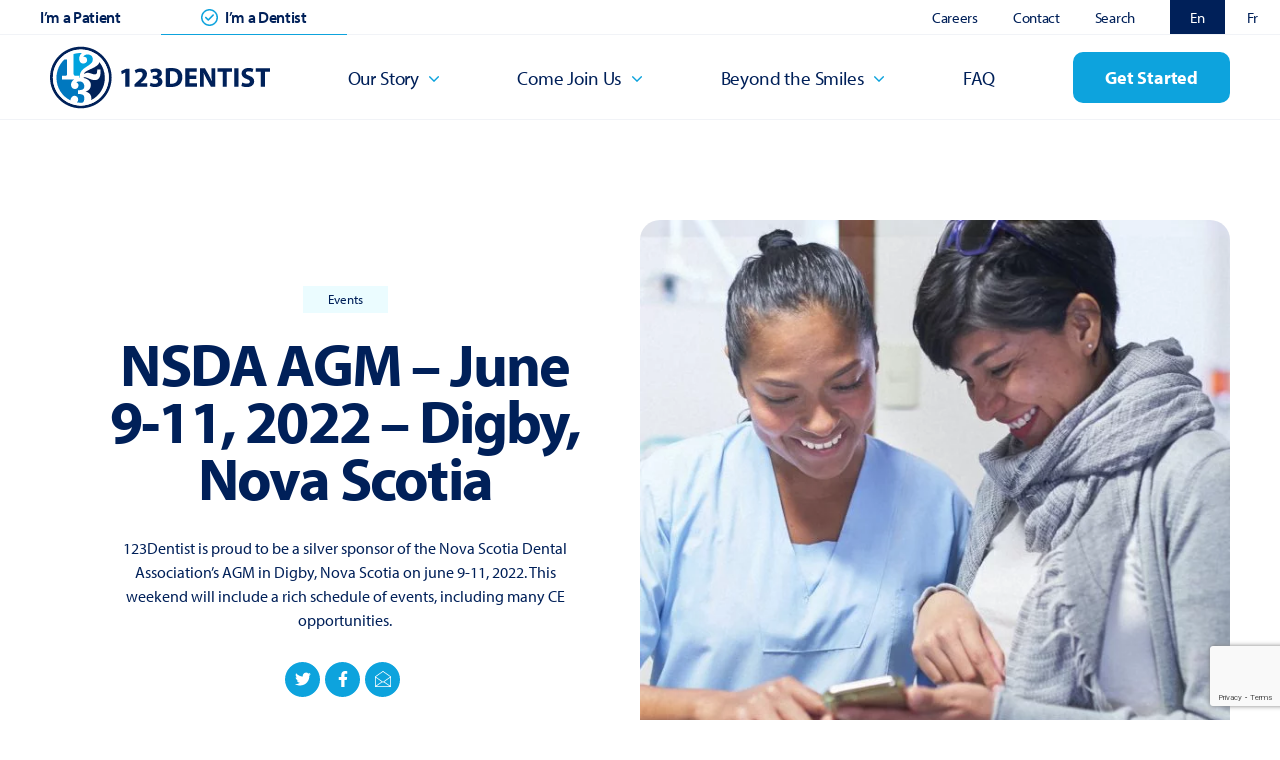

--- FILE ---
content_type: text/html; charset=UTF-8
request_url: https://partners.123dentist.com/nsda-agm-june-9-11-2022-digby-nova-scotia/
body_size: 16348
content:
<!doctype html>
<html html="lang-en" lang="en"><head>
    <meta http-equiv="X-UA-Compatible" content="IE=edge"/>

    <meta charset="UTF-8">
    <meta name="viewport" content="width=device-width, initial-scale=1">

	<meta name='robots' content='index, follow, max-image-preview:large, max-snippet:-1, max-video-preview:-1' />

<!-- Google Tag Manager for WordPress by gtm4wp.com -->
<script data-cfasync="false" data-pagespeed-no-defer>
	var gtm4wp_datalayer_name = "dataLayer";
	var dataLayer = dataLayer || [];
</script>
<!-- End Google Tag Manager for WordPress by gtm4wp.com -->
	<!-- This site is optimized with the Yoast SEO plugin v26.7 - https://yoast.com/wordpress/plugins/seo/ -->
	<title>What Is NSDA Dental? | Find Out More | 123Dentist Partners</title>
	<meta name="description" content="What is NSDA Dental &amp; how did 123Dentist participate? Find out more abou the Nova Scotia Dental Association AGM" />
	<link rel="canonical" href="https://partners.123dentist.com/nsda-agm-june-9-11-2022-digby-nova-scotia/" />
	<meta property="og:locale" content="en_US" />
	<meta property="og:type" content="article" />
	<meta property="og:title" content="What Is NSDA Dental? | Find Out More | 123Dentist Partners" />
	<meta property="og:description" content="What is NSDA Dental &amp; how did 123Dentist participate? Find out more abou the Nova Scotia Dental Association AGM" />
	<meta property="og:url" content="https://partners.123dentist.com/nsda-agm-june-9-11-2022-digby-nova-scotia/" />
	<meta property="og:site_name" content="123Dentist Partners" />
	<meta property="article:publisher" content="https://www.facebook.com/123Dentist" />
	<meta property="article:published_time" content="2022-05-25T15:58:06+00:00" />
	<meta property="article:modified_time" content="2024-09-26T17:57:40+00:00" />
	<meta property="og:image" content="https://partners.123dentist.com/uploads/2021/07/square-large-help-1440x1440-1.jpg" />
	<meta property="og:image:width" content="1445" />
	<meta property="og:image:height" content="1445" />
	<meta property="og:image:type" content="image/jpeg" />
	<meta name="author" content="123Admin" />
	<meta name="twitter:card" content="summary_large_image" />
	<meta name="twitter:label1" content="Written by" />
	<meta name="twitter:data1" content="123Admin" />
	<meta name="twitter:label2" content="Est. reading time" />
	<meta name="twitter:data2" content="1 minute" />
	<script type="application/ld+json" class="yoast-schema-graph">{"@context":"https://schema.org","@graph":[{"@type":"Article","@id":"https://partners.123dentist.com/nsda-agm-june-9-11-2022-digby-nova-scotia/#article","isPartOf":{"@id":"https://partners.123dentist.com/nsda-agm-june-9-11-2022-digby-nova-scotia/"},"author":{"name":"123Admin","@id":"https://partners.123dentist.com/#/schema/person/aa3bbf417379a2952e4291ae743ad34f"},"headline":"NSDA AGM &#8211; June 9-11, 2022 &#8211; Digby, Nova Scotia","datePublished":"2022-05-25T15:58:06+00:00","dateModified":"2024-09-26T17:57:40+00:00","mainEntityOfPage":{"@id":"https://partners.123dentist.com/nsda-agm-june-9-11-2022-digby-nova-scotia/"},"wordCount":9,"image":{"@id":"https://partners.123dentist.com/nsda-agm-june-9-11-2022-digby-nova-scotia/#primaryimage"},"thumbnailUrl":"https://partners.123dentist.com/uploads/2021/07/square-large-help-1440x1440-1.jpg","articleSection":["Events"],"inLanguage":"en-US"},{"@type":"WebPage","@id":"https://partners.123dentist.com/nsda-agm-june-9-11-2022-digby-nova-scotia/","url":"https://partners.123dentist.com/nsda-agm-june-9-11-2022-digby-nova-scotia/","name":"What Is NSDA Dental? | Find Out More | 123Dentist Partners","isPartOf":{"@id":"https://partners.123dentist.com/#website"},"primaryImageOfPage":{"@id":"https://partners.123dentist.com/nsda-agm-june-9-11-2022-digby-nova-scotia/#primaryimage"},"image":{"@id":"https://partners.123dentist.com/nsda-agm-june-9-11-2022-digby-nova-scotia/#primaryimage"},"thumbnailUrl":"https://partners.123dentist.com/uploads/2021/07/square-large-help-1440x1440-1.jpg","datePublished":"2022-05-25T15:58:06+00:00","dateModified":"2024-09-26T17:57:40+00:00","author":{"@id":"https://partners.123dentist.com/#/schema/person/aa3bbf417379a2952e4291ae743ad34f"},"description":"What is NSDA Dental & how did 123Dentist participate? Find out more abou the Nova Scotia Dental Association AGM","inLanguage":"en-US","potentialAction":[{"@type":"ReadAction","target":["https://partners.123dentist.com/nsda-agm-june-9-11-2022-digby-nova-scotia/"]}]},{"@type":"ImageObject","inLanguage":"en-US","@id":"https://partners.123dentist.com/nsda-agm-june-9-11-2022-digby-nova-scotia/#primaryimage","url":"https://partners.123dentist.com/uploads/2021/07/square-large-help-1440x1440-1.jpg","contentUrl":"https://partners.123dentist.com/uploads/2021/07/square-large-help-1440x1440-1.jpg","width":1445,"height":1445},{"@type":"WebSite","@id":"https://partners.123dentist.com/#website","url":"https://partners.123dentist.com/","name":"123Dentist Partners","description":"Fostering sustained growth, value and returns through lasting, mutually beneficial business relationships.","potentialAction":[{"@type":"SearchAction","target":{"@type":"EntryPoint","urlTemplate":"https://partners.123dentist.com/?s={search_term_string}"},"query-input":{"@type":"PropertyValueSpecification","valueRequired":true,"valueName":"search_term_string"}}],"inLanguage":"en-US"},{"@type":"Person","@id":"https://partners.123dentist.com/#/schema/person/aa3bbf417379a2952e4291ae743ad34f","name":"123Admin","image":{"@type":"ImageObject","inLanguage":"en-US","@id":"https://partners.123dentist.com/#/schema/person/image/","url":"https://secure.gravatar.com/avatar/515339b5a3c4f92b6ed83ac36793ffef28f663833ac382393e74014a0ba13efb?s=96&d=mm&r=g","contentUrl":"https://secure.gravatar.com/avatar/515339b5a3c4f92b6ed83ac36793ffef28f663833ac382393e74014a0ba13efb?s=96&d=mm&r=g","caption":"123Admin"}}]}</script>
	<!-- / Yoast SEO plugin. -->


<link rel='dns-prefetch' href='//www.google.com' />
<link rel='dns-prefetch' href='//use.typekit.net' />
<link rel="alternate" title="oEmbed (JSON)" type="application/json+oembed" href="https://partners.123dentist.com/wp-json/oembed/1.0/embed?url=https%3A%2F%2Fpartners.123dentist.com%2Fnsda-agm-june-9-11-2022-digby-nova-scotia%2F" />
<link rel="alternate" title="oEmbed (XML)" type="text/xml+oembed" href="https://partners.123dentist.com/wp-json/oembed/1.0/embed?url=https%3A%2F%2Fpartners.123dentist.com%2Fnsda-agm-june-9-11-2022-digby-nova-scotia%2F&#038;format=xml" />
<style id='wp-img-auto-sizes-contain-inline-css' type='text/css'>
img:is([sizes=auto i],[sizes^="auto," i]){contain-intrinsic-size:3000px 1500px}
/*# sourceURL=wp-img-auto-sizes-contain-inline-css */
</style>
<link rel='stylesheet' id='wp-components-css' href='https://partners.123dentist.com/cms/wp-includes/css/dist/components/style.min.css?ver=6.9' type='text/css' media='all' />
<link rel='stylesheet' id='wp-preferences-css' href='https://partners.123dentist.com/cms/wp-includes/css/dist/preferences/style.min.css?ver=6.9' type='text/css' media='all' />
<link rel='stylesheet' id='wp-block-editor-css' href='https://partners.123dentist.com/cms/wp-includes/css/dist/block-editor/style.min.css?ver=6.9' type='text/css' media='all' />
<link rel='stylesheet' id='popup-maker-block-library-style-css' href='https://partners.123dentist.com/site/addons/popup-maker/dist/packages/block-library-style.css?ver=dbea705cfafe089d65f1' type='text/css' media='all' />
<link rel='stylesheet' id='aow_gf_failure_notification-css' href='https://partners.123dentist.com/site/addons/aow_gf_failure_notification/public/css/aow_gf_failure_notification-public.css?ver=1.3.0' type='text/css' media='all' />
<link rel='stylesheet' id='typekit-css' href='https://use.typekit.net/xbm6cmx.css?ver=1.0.0' type='text/css' media='all' />
<link rel='stylesheet' id='aos-css' href='https://partners.123dentist.com/site/themes/default_theme/assets/vendor/aos-2.3.1/aos.css?ver=2.3.1' type='text/css' media='all' />
<link rel='stylesheet' id='swiper-css' href='https://partners.123dentist.com/site/themes/default_theme/assets/vendor/swiper-4.5.0/swiper.css?ver=4.5.0' type='text/css' media='all' />
<link rel='stylesheet' id='core-theme-css' href='https://partners.123dentist.com/site/themes/default_theme/assets/styles/core.css?ver=1.0.17' type='text/css' media='all' />
<link rel='stylesheet' id='main-theme-css' href='https://partners.123dentist.com/site/themes/default_theme/assets/styles/main.css?ver=1.0.17' type='text/css' media='all' />
<link rel='stylesheet' id='wp-pagenavi-css' href='https://partners.123dentist.com/site/addons/wp-pagenavi/pagenavi-css.css?ver=2.70' type='text/css' media='all' />
<script type="text/javascript" src="https://partners.123dentist.com/site/themes/default_theme/assets/vendor/jquery-3.6.0.min.js?ver=3.6.0" id="jquery-js"></script>
<script type="text/javascript" src="https://partners.123dentist.com/site/addons/aow_gf_failure_notification/public/js/aow_gf_failure_notification-public.js?ver=1.3.0" id="aow_gf_failure_notification-js"></script>
<script type="text/javascript" src="https://partners.123dentist.com/site/addons/handl-utm-grabber/js/js.cookie.js?ver=6.9" id="js.cookie-js"></script>
<script type="text/javascript" id="handl-utm-grabber-js-extra">
/* <![CDATA[ */
var handl_utm = [];
//# sourceURL=handl-utm-grabber-js-extra
/* ]]> */
</script>
<script type="text/javascript" src="https://partners.123dentist.com/site/addons/handl-utm-grabber/js/handl-utm-grabber.js?ver=6.9" id="handl-utm-grabber-js"></script>
<script type="text/javascript" id="wpml-xdomain-data-js-extra">
/* <![CDATA[ */
var wpml_xdomain_data = {"css_selector":"wpml-ls-item","ajax_url":"https://partners.123dentist.com/cms/wp-admin/admin-ajax.php","current_lang":"en","_nonce":"f040d97ce5"};
//# sourceURL=wpml-xdomain-data-js-extra
/* ]]> */
</script>
<script type="text/javascript" src="https://partners.123dentist.com/site/addons/sitepress-multilingual-cms/res/js/xdomain-data.js?ver=486900" id="wpml-xdomain-data-js" defer="defer" data-wp-strategy="defer"></script>
<link rel="https://api.w.org/" href="https://partners.123dentist.com/wp-json/" /><link rel="alternate" title="JSON" type="application/json" href="https://partners.123dentist.com/wp-json/wp/v2/posts/2431" /><meta name="generator" content="WPML ver:4.8.6 stt:1,4;" />
<!-- Stream WordPress user activity plugin v4.1.1 -->
    <style>
		.art-featured-image:before {
    content: "";
    background: #002059;
    padding: 0;
    color: #fff;
    font-weight: bold;
    position: absolute;
}
         .art-subpage-item.conference {
            margin-right: 50px;
            padding: 0px;
            border: none;
            border-radius: 0px;
            background-color: #ffffff;
        }
        .art-featured-image img {
            margin-bottom: 10px;
			border-radius: 5px;
        }
        .art-subpage-title {
            margin-bottom: 15px;
            font-size: 1.5em;
            color: #333333;
        }
        .art-excerpt-wrap {
            position: relative;
            margin-bottom: 15px;
        }
        .art-excerpt-content {
            line-height: 1.6;
            color: #333333;
        }
        .art-subpage-readmore {
            display: inline-block;
            margin-top: 15px;
            padding: 8px 16px;
            background-color: #409ada;
            color: white !important;
            text-decoration: none;
            border-radius: 4px;
            font-weight: 700;
            transition: all 0.2s ease;
        }
        .art-subpage-readmore:hover , a.lrn-more:hover{
            background-color: #002059;
			color: white;
        }
        .with-blur .art-subpage-item {
            padding: 0px;
            border: 0;
            padding-right: 30px;
        }
        .page-id-4213 .wysiwyg.page-block .row {
            max-width: 1250px;
        }
        .lecture-title h4 {
            margin-bottom: 10px;
        }
		.art-lecture-item {
    border-bottom: solid 1px #eee;
} 
		.lecture-image img {
    margin-bottom: 20px;
}
		a.lrn-more {
    color: white;
    font-weight: 600;
    border-radius: 5px;
    padding: 5px 20px;
    background: #12b3f1;
    font-size: 16px !important;
}
		@media(max-width:550px){
			.art-sidebar , .art-subpages-wrapper.conference{
				width: 100% !important; 
			}
			.logo-image {
				min-height: 100% !important;
				max-height: auto !important;
				height: auto !important;
			}
			.lecture-image img {
    			height: 65px !important;
			}
			.art-lecture-item {
 			   padding-bottom: 15px;
			}
		}
    </style>
    
<!-- Google Tag Manager for WordPress by gtm4wp.com -->
<!-- GTM Container placement set to automatic -->
<script data-cfasync="false" data-pagespeed-no-defer>
	var dataLayer_content = {"pagePostType":"post","pagePostType2":"single-post","pageCategory":["events"],"pagePostAuthor":"123Admin"};
	dataLayer.push( dataLayer_content );
</script>
<script data-cfasync="false" data-pagespeed-no-defer>
(function(w,d,s,l,i){w[l]=w[l]||[];w[l].push({'gtm.start':
new Date().getTime(),event:'gtm.js'});var f=d.getElementsByTagName(s)[0],
j=d.createElement(s),dl=l!='dataLayer'?'&l='+l:'';j.async=true;j.src=
'//www.googletagmanager.com/gtm.js?id='+i+dl;f.parentNode.insertBefore(j,f);
})(window,document,'script','dataLayer','GTM-NN4BZJR');
</script>
<!-- End Google Tag Manager for WordPress by gtm4wp.com --><script>function scrollToHashWithOffset() {
    // Check if there's a hash in the URL
    if (window.location.hash) {
        // Remove the '#' symbol
        const targetId = window.location.hash.substring(1);
        const targetElement = document.getElementById(targetId);
        
        if (targetElement) {
            // Wait for any dynamic content to load
            setTimeout(function() {
                const offset = 100; // 50px offset
                const elementPosition = targetElement.getBoundingClientRect().top;
                const offsetPosition = elementPosition + window.scrollY - offset;

                window.scrollTo({
                    top: offsetPosition,
                    behavior: 'smooth'
                });
            }, 100); 
        }
    }
}

// Run on page load
document.addEventListener('DOMContentLoaded', scrollToHashWithOffset);

// Run when URL hash changes
window.addEventListener('hashchange', scrollToHashWithOffset);

// Run after a short delay to handle any dynamic content
setTimeout(scrollToHashWithOffset, 1000);</script><style class="wpcode-css-snippet">.page-id-321 .caption.dark-text {
    background: white !important;
    padding: 20px !important;
    border-radius: 15px;
}     
.art-subpages-wrapper {
            margin: 20px 0;
            width: 100%;
        }
input#gform_submit_button_6 {
    width: 100%;
}
        .art-subpage-item {
            margin-bottom: 30px;
            padding: 20px;
            border: 1px solid #eaeaea;
            border-radius: 8px;
            background-color: #ffffff;
        }

        .art-subpage-title {
            margin-bottom: 15px;
            font-size: 1.5em;
            color: #333333;
        }

        .art-excerpt-wrap {
            position: relative;
            margin-bottom: 15px;
        }

        .art-excerpt-content {
            line-height: 1.6;
            color: #333333;
        }

        .art-text-clear {
            display: inline;
        }

        .page-id-3670 .art-text-blur-1 {
            display: inline;
            filter: blur(0.5px);
        }

        .page-id-3670 .art-text-blur-2 {
            display: inline;
            filter: blur(0.8px);
        }

        .page-id-3670 .art-text-blur-3 {
            display: inline;
            filter: blur(1.1px);
        }

        .page-id-3670 .art-text-blur-4 {
            display: inline;
            filter: blur(1.4px);
        }
  .page-id-3670 .art-text-blur-5 {
            display: inline;
            filter: blur(1.7px);
        }
  .page-id-3670 .art-text-blur-6 {
            display: inline;
            filter: blur(2px);
        }

        .art-subpage-readmore {
    display: inline-block;
    padding: 8px 20px;
    background: #409ada;
    color: #ffffff !important;
    text-decoration: none;
    font-weight: 700;
    border-radius: 4px;
    font-size: 14px;
    transition: all 0.2s ease;
}
        .art-subpage-readmore:hover {
            background: #34495e;
            text-decoration: none;
            color: #ffffff;
        }

        .art-no-subpages {
            color: #666666;
            font-style: italic;
            text-align: center;
            padding: 20px;
        }
		.um-account-side li {
    margin-bottom: 5px!important;
    background: #409ada;
    border-radius: 10px;
}
.um-account-icon i {
    font-size: 18px;
    color: #fff;
}
.um-account-side li a {
    padding: 15px 0;
    height: 30px;
    border-radius: 10px !important;
    line-height: 20px;
}
.um-account-side li a:hover {
    color: #fff;
    border-radius: 10px !important;
    background: #002059;
}
.um-account-side li a span.um-account-title {
    padding-left: 20px;
    float: left;
    height: 30px !important;
    line-height: 30px;
    color: #fff;
}
.um-account-side li a span.um-account-arrow, span.um-account-icontip, p.um_request_name {
	display: none !important;
}
.um-account-profile-link {
    display: none;
}
a.um-link-alt {
    text-align: left;
}
@media (min-width: 786px) {
	div#gform_fields_6 {
    row-gap: 10px !important;
}
body.page-id-3945 section.wysiwyg.normal.page-block, body.page-id-4237 section.wysiwyg.normal.page-block {
    width: 350px;
    position: sticky;
    bottom: 5%;
    padding: 25px !important;
    background: white;
    z-index: 99;
    left: 100%;
    border-radius: 10px;
    border: solid 1px #eee;
    margin: 0 !important;
}
	body.page-id-3945 h2.gform_title , 	body.page-id-4237 h2.gform_title {
    font-size: 22px;
	text-align:center;
}
	span#input_6_1_3_container {
    flex: none;
    inline-size: 100%;
}
	body.page-id-3945 form input[type="text"] , body.page-id-4237 form input[type="text"]{
	height: 55px !important;	
	}
	input#input_6_1_3 , input#input_6_1_6 , input#input_6_3, input#gform_submit_button_6 {
    height: 55px !important;
	font-size: 18px !important;
}
	section.feed.faq.page-block p a {
    display: none;
}
}
@media(max-width:550px){
section.feed.faq.page-block p a {
    display: block;
}
}
.page-id-4037 .split .image-container img {
    max-width: 100%;
    max-height: 600px;
    width: 100%;
    height: auto;
    object-fit: cover;
}
.page-id-4037 .split-hero .text-container.narrow , .split-hero p {
    max-width: 700px;
}
@media(min-width:786px){
.page-id-4037 .gform_wrapper form , .page-id-4037 div#gform_fields_6{
    display: flex;
    flex-direction: row;
    flex-wrap: nowrap;
    align-items: center;
    justify-content: center;
    gap: 10px;
    inline-size: 100%;
}
.page-id-4037 .gform_wrapper .gfield_label , .page-id-4037 .ginput_complex label{
display:none !important;
}
.page-id-4037 input#input_6_1_3, .page-id-4037 input#input_6_1_6,.page-id-4037 input#input_6_3{
	    border-color: #002059 !important;
        color: #002059 !important;
	}
.page-id-4037 #input_6_1_3_container, .page-id-4037 #input_6_1_6_container,.page-id-4037 #ginput_container_email, .page-id-4037 input#gform_submit_button_6{
flex: 1 !important;
}
.page-id-4037 .gform-footer.gform_footer.top_label {
    margin: 0;
    margin-left: 10px;
}
.page-id-4037 div#gform_wrapper_6 {
    padding: 30px 0px;
}
}
input#input_6_3::placeholder , input#input_6_1_6::placeholder , input#input_6_1_3::placeholder {
   color: #002059 !important;
}
.page-id-4037 .wysiwyg.page-block .row , .page-id-4037 .callout-bar{
    max-width: 100%;
    background: #dceefd !important;
}
.page-id-4037 .callout-bar .heading{
	color:  #002059 !important;
}

</style><link rel="apple-touch-icon" sizes="57x57" href="https://partners.123dentist.com/site/themes/default_theme/assets/images/favicon/apple-icon-57x57.png"/><link rel="apple-touch-icon" sizes="60x60" href="https://partners.123dentist.com/site/themes/default_theme/assets/images/favicon/apple-icon-60x60.png"/><link rel="apple-touch-icon" sizes="72x72" href="https://partners.123dentist.com/site/themes/default_theme/assets/images/favicon/apple-icon-72x72.png"/><link rel="apple-touch-icon" sizes="76x76" href="https://partners.123dentist.com/site/themes/default_theme/assets/images/favicon/apple-icon-76x76.png"/><link rel="apple-touch-icon" sizes="114x114" href="https://partners.123dentist.com/site/themes/default_theme/assets/images/favicon/apple-icon-114x114.png"/><link rel="apple-touch-icon" sizes="120x120" href="https://partners.123dentist.com/site/themes/default_theme/assets/images/favicon/apple-icon-120x120.png"/><link rel="apple-touch-icon" sizes="152x152" href="https://partners.123dentist.com/site/themes/default_theme/assets/images/favicon/apple-icon-152x152.png"/><link rel="apple-touch-icon" sizes="180x180" href="https://partners.123dentist.com/site/themes/default_theme/assets/images/favicon/apple-icon-180x180.png"/><link rel="icon" type="image/png" sizes="192x192" href="https://partners.123dentist.com/site/themes/default_theme/assets/images/favicon/android-icon-192x192.png"/><link rel="icon" type="image/png" sizes="32x32" href="https://partners.123dentist.com/site/themes/default_theme/assets/images/favicon/favicon-32x32.png"/><link rel="icon" type="image/png" sizes="96x96" href="https://partners.123dentist.com/site/themes/default_theme/assets/images/favicon/favicon-96x96.png"/><link rel="icon" type="image/png" sizes="16x16" href="https://partners.123dentist.com/site/themes/default_theme/assets/images/favicon/favicon-16x16.png"/><link rel="manifest" href="https://partners.123dentist.com/site/themes/default_theme/assets/images/favicon/manifest.json"/><meta name="msapplication-TileColor" content="#ffffff"/><meta name="msapplication-TileImage"content="https://partners.123dentist.com/site/themes/default_theme/assets/images/favicon/ms-icon-310x310.png"/><meta name="theme-color" content="#ffffff"/>		<style type="text/css" id="wp-custom-css">
			.page-id-5078 .split-hero .text-container.narrow, .page-id-5097 .split-hero .text-container.narrow

 {
     text-align: left;
}

.page-id-5078 .split-hero .text-container.narrow, .page-id-5097 .split-hero .text-container.narrow{
    max-width: 90% !important;
}
.page-id-5078 .split .text-container p:last-child, .page-id-5097 .split .text-container p:last-child{
    margin:10px auto 0;
}
.page-id-5078 section.page-title.page-block, .page-id-5097 section.page-title.page-block{
	display: none;
}
@media (min-width: 550px) {
   section.feed.faq.page-block p a{ 
    display: inline-block !important;
}
@media(max-width:650px){
.page-id-4539 section.hero.narrow.page-block .overlay {
    opacity: 0 !important;
}
		body.page-id-4539 section.hero.narrow.page-block .gform-theme {
    display: none;
}
	body.page-id-4539 .caption-container.left h1{
   color: #002059 !important;
    }
}
body .gform_wrapper form{text-align:left}
body .gform_wrapper .gfield_label{font-family:"myriad-pro",sans-serif;font-weight:600 !important;color:#002059;font-size:21px !important;margin-bottom:12px !important;letter-spacing:-0.01em !important;display:block;color:#002059;text-align:left}
body .gform_wrapper .gfield_description{font-family:"myriad-pro",sans-serif;color:#002059}
body .gform_wrapper .ginput_container input[type="text"],
body .gform_wrapper .ginput_container input[type="email"],
body .gform_wrapper .ginput_container input[type="number"],
body .gform_wrapper .ginput_container input[type="url"],
body .gform_wrapper .ginput_container textarea,
body .gform_wrapper .ginput_container select{line-height:3em;font-family:"myriad-pro",sans-serif;font-weight:500 !important;color:#002059 !important;height:70px !important;border-radius:10px !important;padding-left:20px !important;font-weight:600 !important;letter-spacing:-0.01em !important;font-size:22px !important;border-color:#002059 !important;background-color:transparent}
body .gform_wrapper .ginput_container input[type="text"]::-webkit-input-placeholder,
body .gform_wrapper .ginput_container input[type="email"]::-webkit-input-placeholder,
body .gform_wrapper .ginput_container input[type="number"]::-webkit-input-placeholder,
body .gform_wrapper .ginput_container input[type="url"]::-webkit-input-placeholder,
body .gform_wrapper .ginput_container textarea::-webkit-input-placeholder,
body .gform_wrapper .ginput_container select::-webkit-input-placeholder{background-color:transparent;color:#002059 !important;opacity:1}
body .gform_wrapper .ginput_container input[type="text"]:-moz-placeholder,
body .gform_wrapper .ginput_container input[type="email"]:-moz-placeholder,
body .gform_wrapper .ginput_container input[type="number"]:-moz-placeholder,
body .gform_wrapper .ginput_container input[type="url"]:-moz-placeholder,
body .gform_wrapper .ginput_container textarea:-moz-placeholder,
body .gform_wrapper .ginput_container select:-moz-placeholder{background-color:transparent;color:#002059 !important;opacity:1}
body .gform_wrapper .ginput_container input[type="text"]::-moz-placeholder,
body .gform_wrapper .ginput_container input[type="email"]::-moz-placeholder,
body .gform_wrapper .ginput_container input[type="number"]::-moz-placeholder,
body .gform_wrapper .ginput_container input[type="url"]::-moz-placeholder,
body .gform_wrapper .ginput_container textarea::-moz-placeholder,
body .gform_wrapper .ginput_container select::-moz-placeholder{background-color:transparent;color:#002059 !important;opacity:1}
body .gform_wrapper .ginput_container input[type="text"]:-ms-input-placeholder,
body .gform_wrapper .ginput_container input[type="email"]:-ms-input-placeholder,
body .gform_wrapper .ginput_container input[type="number"]:-ms-input-placeholder,
body .gform_wrapper .ginput_container input[type="url"]:-ms-input-placeholder,
body .gform_wrapper .ginput_container textarea:-ms-input-placeholder,
body .gform_wrapper .ginput_container select:-ms-input-placeholder{background-color:transparent;color:#002059 !important;opacity:1}
body .gform_wrapper .ginput_container input[type="tel"]{font-family:"myriad-pro",sans-serif;font-weight:500 !important;color:#002059 !important;height:70px !important;border-radius:10px !important;font-weight:600 !important;letter-spacing:-0.01em !important;font-size:22px !important;border-color:#002059 !important;background-color:transparent}
body .gform_wrapper .ginput_container textarea{height:200px !important;padding:20px !important}
body .gform_wrapper .ginput_container select{-webkit-appearance:none;-moz-appearance:none;appearance:none;background-size:16px !important;background-position:right 25px bottom 26px !important;background-repeat:no-repeat !important;background-image:url("data:image/svg+xml,%3Csvg xmlns='http://www.w3.org/2000/svg' width='284.9' height='166.2' viewBox='0 59.4 284.9 166.2' fill='%233e5041'%3E%3Cpath d='M282.1 76.5l-14.3-14.3c-1.9-1.9-4.1-2.9-6.6-2.9s-4.7 1-6.6 2.9L142.5 174.4 30.3 62.2c-1.9-1.9-4.1-2.9-6.6-2.9s-4.7 1-6.6 2.9L2.9 76.5C.9 78.4 0 80.6 0 83.1s1 4.7 2.9 6.6l133 133c1.9 1.9 4.1 2.9 6.6 2.9s4.7-1 6.6-2.9l133.1-133c1.9-1.9 2.8-4.1 2.8-6.6-.1-2.5-1-4.7-2.9-6.6z'/%3E%3C/svg%3E") !important}
body .gform_wrapper .ginput_container select::-ms-expand{display:none}
body .gform_wrapper .gfield_error{color:#ee3124 !important;border-color:#ee3124 !important;margin-top:3px !important}
body .gform_wrapper .gform_button{font-family:"myriad-pro",sans-serif;font-weight:700;padding:16px 50px 14px !important;font-size:22px !important;min-width:150px;letter-spacing:0.01em;border-radius:10px !important;background-color:#0da3dd !important;border:solid 2px #0da3dd !important;color:#fff !important;text-align:center;-webkit-transition:200ms all ease-in-out;-moz-transition:200ms all ease-in-out;-ms-transition:200ms all ease-in-out;-o-transition:200ms all ease-in-out;transition:200ms all ease-in-out}
body .gform_wrapper .gform_button:hover,
body .gform_wrapper .gform_button:active,
body .gform_wrapper .gform_button:focus{background-color:#12b3f1 !important;border-color:#12b3f1 !important;color:#fff}
body .gform_wrapper h3 {margin-bottom: 20px !important; text-align: left !important; font-size: 1.8em; color: #002159;
}
body .gform_wrapper .gform_confirmation_message{background-color:transparent;border:0;text-align:center}
body .gform_wrapper .gform_confirmation_message p{font-family:"myriad-pro",sans-serif;font-size:21px;font-weight:600;letter-spacing:-0.01em;line-height:1.3;color:#002059}
form{text-align:center}
form .columns{padding:0 15px}
form br{display:none}
form p{max-width:550px;margin:30px auto;line-height:1.4}
form .gfield_html p{max-width:none}
form .gfield_html hr{margin:1.25em auto !important}
.gfield_required_text, .gfield_required_custom {margin-left:10px !important;}
p.gform_required_legend {display:none !important;}
@media only screen and (max-width: 600px) {
.hero.loop-playing .loop-video {visibility:hidden}
}

.um-misc-with-img {
    display: none;
}
ul.um-misc-ul li:before {
    display: none;
}
ul.um-misc-ul a , input#um-submit-btn  {
    font-family: "myriad-pro", sans-serif;
    font-weight: 500;
    letter-spacing: -0.01em;
    padding: 12px 30px  !important;
    font-size: 22px !important;
    min-width: 150px;
    letter-spacing: 0.01em;
    border-radius: 10px !important;
    background-color: #0da3dd !important;
    border: solid 2px #0da3dd !important;
    color: #fff !important;
    width: 100% !important;
    text-align: center;
    width: 100% !important;
    -moz-transform: translateY(0px);
    -ms-transform: translateY(0px);
    -webkit-transform: translateY(0px);
    transform: translateY(0px);
    -webkit-transition: 200ms all ease-in-out;
    -moz-transition: 200ms all ease-in-out;
    -ms-transition: 200ms all ease-in-out;
    -o-transition: 200ms all ease-in-out;
    transition: 200ms all ease-in-out;
    display: block;
}
.um-form {
    margin-top: -50px;
}
.select2-container .select2-choice, .select2-container-multi .select2-choices, .um .um-form input[type=number], .um .um-form input[type=password], .um .um-form input[type=search], .um .um-form input[type=tel], .um .um-form input[type=text], .um .um-form textarea {
    line-height: 3em;
    font-family: "myriad-pro", sans-serif;
    font-weight: 500 !important;
    color: #002059 !important;
    height: 60px !important;
    border-radius: 10px !important;
    padding-left: 20px !important;
    font-weight: 600 !important;
    letter-spacing: -0.01em !important;
    font-size: 22px !important;
    border-color: #002059 !important;
    background-color: transparent;
    background-color: #fff;
}
.um-field-checkbox-option, .um-field-radio-option {
    margin: 0 0 0 36px;
    line-height: 28px !important;
    color: #444 !important;
    display: block;
    font-size: 16px !important;
}
.um-login.um-logout {
    max-width: 300px!important;

}
.main-menu li:nth-child(4) .mega-nav .nav>li:first-child::before{
	content : "More than Dentistry" !important;
	font-size : 20px;
}
.main-menu li:nth-child(4) .mega-nav .nav>li:first-child{
	font-size:0;
}
.page-id-4314 .wysiwyg.page-block .row {
    max-width: 1250px !important;
}
.page-id-4539	.hero .caption-container .box , .page-id-4598 .hero .caption-container .box , .page-id-4599 .hero .caption-container .box {
    max-width: 60% !important;
	}
	input#gform_submit_button_9 {
    text-align: center;
    justify-content: normal;
    margin: auto;
}


		</style>
		</head>
<body class="wp-singular post-template-default single single-post postid-2431 single-format-standard wp-theme-default_theme">
<aside class="offcanvas-nav-container">
	<div class="nav-left">
		<div class="main-panel">
			<ul class="nav-menu">
				<li><a href="javascript:void(0)" class="js-offcanvas-sub-menu">Our Story  <svg data-cached="true" role="img" alt="chevron icon/image" class="icon" xmlns="http://www.w3.org/2000/svg" viewBox="0 0 32 32"><path d="M11 29.2l12.6-12.6c.2-.2.3-.4.3-.6 0-.2-.1-.4-.3-.6L11 2.8c-.2-.2-.4-.3-.6-.3-.2 0-.4.1-.6.3L8.4 4.1c-.2.2-.3.4-.3.7 0 .2.1.4.3.6L19 16 8.4 26.6c-.2.2-.3.4-.3.6 0 .2.1.4.3.6l1.4 1.3c.2.2.4.3.6.3.2.1.4 0 .6-.2z"/></svg></a><div class="sub-panel"><ul class="nav-menu"><li class="back js-back js-main-menu"><a href="javascript:void(0)" title="Back"><svg data-cached="true" role="img" alt="arrow-left icon/image" class="icon" xmlns="http://www.w3.org/2000/svg" viewBox="0 0 32 32"><path d="M10.8 26.2c.4.4 1.1.4 1.5 0 .4-.4.4-1.1 0-1.5L4.6 17h25.3c.6 0 1.1-.5 1.1-1.1s-.5-1.1-1.1-1.1H4.6l7.7-7.7c.4-.4.4-1.1 0-1.5-.4-.4-1.1-.4-1.5 0l-9.5 9.5c-.4.4-.4 1.1 0 1.5l9.5 9.6z"/></svg></a></li><li class="title"><div class="vertical-centering">Our Story </div></li><li><a href="https://partners.123dentist.com/our-journey/">Our Journey</a></li><li><a href="https://partners.123dentist.com/mission-vision-and-values/">Mission, Vision & Values</a></li><li><a href="https://partners.123dentist.com/our-leadership-team/">Leadership Team</a></li></ul></div></li><li><a href="javascript:void(0)" class="js-offcanvas-sub-menu">Come Join Us  <svg data-cached="true" role="img" alt="chevron icon/image" class="icon" xmlns="http://www.w3.org/2000/svg" viewBox="0 0 32 32"><path d="M11 29.2l12.6-12.6c.2-.2.3-.4.3-.6 0-.2-.1-.4-.3-.6L11 2.8c-.2-.2-.4-.3-.6-.3-.2 0-.4.1-.6.3L8.4 4.1c-.2.2-.3.4-.3.7 0 .2.1.4.3.6L19 16 8.4 26.6c-.2.2-.3.4-.3.6 0 .2.1.4.3.6l1.4 1.3c.2.2.4.3.6.3.2.1.4 0 .6-.2z"/></svg></a><div class="sub-panel"><ul class="nav-menu"><li class="back js-back js-main-menu"><a href="javascript:void(0)" title="Back"><svg data-cached="true" role="img" alt="arrow-left icon/image" class="icon" xmlns="http://www.w3.org/2000/svg" viewBox="0 0 32 32"><path d="M10.8 26.2c.4.4 1.1.4 1.5 0 .4-.4.4-1.1 0-1.5L4.6 17h25.3c.6 0 1.1-.5 1.1-1.1s-.5-1.1-1.1-1.1H4.6l7.7-7.7c.4-.4.4-1.1 0-1.5-.4-.4-1.1-.4-1.5 0l-9.5 9.5c-.4.4-.4 1.1 0 1.5l9.5 9.6z"/></svg></a></li><li class="title"><div class="vertical-centering">Come Join Us </div></li><li><a href="https://partners.123dentist.com/what-we-do/">What We Do</a></li><li><a href="https://partners.123dentist.com/partnering-with-123dentist/">Partnering with 123Dentist</a></li><li><a href="https://partners.123dentist.com/de-novo-clinic-builds/">De Novo (New) Clinic Builds</a></li><li><a href="https://partners.123dentist.com/dental-supplier-partnerships/">Dental Supplier Partnerships</a></li><li><a href="https://partners.123dentist.com/partnership-development-team/"> Meet Our Business Development Team</a></li></ul></div></li><li><a href="javascript:void(0)" class="js-offcanvas-sub-menu">Beyond the Smiles <svg data-cached="true" role="img" alt="chevron icon/image" class="icon" xmlns="http://www.w3.org/2000/svg" viewBox="0 0 32 32"><path d="M11 29.2l12.6-12.6c.2-.2.3-.4.3-.6 0-.2-.1-.4-.3-.6L11 2.8c-.2-.2-.4-.3-.6-.3-.2 0-.4.1-.6.3L8.4 4.1c-.2.2-.3.4-.3.7 0 .2.1.4.3.6L19 16 8.4 26.6c-.2.2-.3.4-.3.6 0 .2.1.4.3.6l1.4 1.3c.2.2.4.3.6.3.2.1.4 0 .6-.2z"/></svg></a><div class="sub-panel"><ul class="nav-menu"><li class="back js-back js-main-menu"><a href="javascript:void(0)" title="Back"><svg data-cached="true" role="img" alt="arrow-left icon/image" class="icon" xmlns="http://www.w3.org/2000/svg" viewBox="0 0 32 32"><path d="M10.8 26.2c.4.4 1.1.4 1.5 0 .4-.4.4-1.1 0-1.5L4.6 17h25.3c.6 0 1.1-.5 1.1-1.1s-.5-1.1-1.1-1.1H4.6l7.7-7.7c.4-.4.4-1.1 0-1.5-.4-.4-1.1-.4-1.5 0l-9.5 9.5c-.4.4-.4 1.1 0 1.5l9.5 9.6z"/></svg></a></li><li class="title"><div class="vertical-centering">Beyond the Smiles</div></li><li><a href="https://partners.123dentist.com/news-insights/">Beyond the Smiles</a></li><li><a href="https://partners.123dentist.com/thought-leadership-portal/">Thought Leadership</a></li><li><a href="https://partners.123dentist.com/conferences/">Conferences</a></li><li><a href="https://partners.123dentist.com/headlines/">In The News</a></li><li><a href="https://partners.123dentist.com/webinars/">Webinars</a></li></ul></div></li><li><a href="https://partners.123dentist.com/faq/">FAQ</a></li><li><a href="https://partners.123dentist.com/get-started/">Get Started</a></li><li><ul class="nav-secondary"><li><a href="https://careers.123dentist.com/" target="_blank">Careers</a></li><li><a href="https://partners.123dentist.com/contact/">Contact</a></li><li><a href="javascript:void(0)" data-reveal-id="search-modal">Search</a></li><li><ul class="social"><li><a href="https://www.linkedin.com/company/123-dentist/" target="blank" title="Linkedin"><svg data-cached="true" role="img" alt="linkedin icon/image" class="icon" xmlns="http://www.w3.org/2000/svg" viewBox="0 0 32 32"><path d="M8.3 30H2.5V11.3h5.8V30zM5.4 8.8C3.5 8.8 2 7.2 2 5.4 2 3.5 3.5 2 5.4 2s3.4 1.5 3.4 3.4c-.1 1.8-1.6 3.4-3.4 3.4zM30 30h-5.8v-9.1c0-2.2 0-5-3-5s-3.5 2.4-3.5 4.8V30h-5.8V11.3h5.6v2.6h.1c.8-1.5 2.7-3 5.5-3 5.9 0 7 3.9 7 8.9L30 30z"/></svg></a></li><li><a href="https://www.facebook.com/123Dentist" target="blank" title="Facebook"><svg data-cached="true" role="img" alt="facebook icon/image" class="icon" viewBox="0 0 320 512"><path d="M279.14 288l14.22-92.66h-88.91v-60.13c0-25.35 12.42-50.06 52.24-50.06h40.42V6.26S260.43 0 225.36 0c-73.22 0-121.08 44.38-121.08 124.72v70.62H22.89V288h81.39v224h100.17V288z"/></svg></a></li><li><a href="https://www.instagram.com/123_dentist/" target="blank" title="Instagram"><svg data-cached="true" role="img" alt="instagram icon/image" class="icon" xmlns="http://www.w3.org/2000/svg" viewbox="0 0 32 32"><path d="M16 8.6c-4.1 0-7.4 3.4-7.4 7.4 0 4.1 3.4 7.4 7.4 7.4s7.4-3.4 7.4-7.4c0-4.1-3.3-7.4-7.4-7.4zm0 12.2c-2.6 0-4.8-2.2-4.8-4.8 0-2.6 2.2-4.8 4.8-4.8 2.6 0 4.8 2.2 4.8 4.8 0 2.6-2.2 4.8-4.8 4.8zm9.5-12.5c0 1-.8 1.7-1.7 1.7-1 0-1.7-.8-1.7-1.7 0-1 .8-1.7 1.7-1.7.9 0 1.7.7 1.7 1.7zm4.9 1.7c-.1-2.4-.6-4.4-2.4-6.1-1.7-1.7-3.7-2.3-6.1-2.4-2.4-.1-9.6-.1-12 0s-4.2.7-6 2.4C2.2 5.7 1.7 7.6 1.6 10s-.1 9.5 0 12c.1 2.4.6 4.4 2.4 6.1 1.7 1.7 3.7 2.3 6.1 2.4s9.6.1 12 0c2.4-.1 4.4-.6 6.1-2.4s2.3-3.7 2.4-6.1c-.1-2.5-.1-9.6-.2-12zm-3.1 14.5c-.5 1.3-1.5 2.3-2.7 2.7-1.9.7-6.4.5-8.5.5-2.1 0-6.6.2-8.5-.5-1.3-.5-2.3-1.5-2.7-2.7-.7-1.9-.5-6.4-.5-8.5s-.5-6.6.3-8.5c.5-1.3 1.5-2.3 2.7-2.7 1.9-.7 6.4-.5 8.5-.5s6.6-.2 8.5.5c1.3.5 2.3 1.5 2.7 2.7.7 1.9.5 6.4.5 8.5s.5 6.6-.3 8.5z"/></svg></a></li></ul></li></ul></li>			</ul>
		</div>
		<a href="javascript:void(0)" title="Close Menu" class="js-toggle-close close-menu">
			<svg data-cached="true" role="img" alt="close icon/image" class="icon" xmlns="http://www.w3.org/2000/svg" viewBox="0 0 32 32"><path d="M14.6 16L1.5 29.1c-.4.4-.4 1 0 1.3.2.2.4.3.7.3.2 0 .5-.1.7-.3L16 17.2l13.2 13.2c.2.2.4.3.7.3.2 0 .5-.1.7-.3.4-.4.4-1 0-1.3L17.4 16 30.5 2.9c.4-.4.4-1 0-1.3s-1-.4-1.3 0L16 14.8 2.8 1.6c-.4-.4-1-.4-1.3 0-.4.4-.4 1 0 1.3L14.6 16z"/><path d="M29.9 31.4c-.4 0-.8-.2-1.2-.5L16 18.2 3.3 30.9c-.6.6-1.7.6-2.3 0-.3-.3-.5-.7-.5-1.1s.2-.8.5-1.2L13.6 16 1 3.4C.7 3.1.5 2.7.5 2.2c0-.4.2-.8.5-1.2.6-.6 1.7-.6 2.3 0L16 13.8 28.7 1.1c.6-.6 1.7-.6 2.3 0 .6.6.6 1.7 0 2.3L18.4 16 31 28.6c.6.6.6 1.7 0 2.3-.3.3-.7.5-1.1.5zM16 16.2l13.7 13.7c.1.1.2.1.3 0 .1-.1.1-.2 0-.3L16.4 16 30 2.4c.1-.1.1-.2 0-.3 0-.1-.1-.1-.1-.1s-.1 0-.2.1L16 15.8 2.3 2.1C2.2 2 2.2 2 2.1 2c0 0-.1 0-.1.1-.1 0-.1.1-.1.1s0 .1.1.2L15.6 16 2 29.6c-.1.1-.1.1-.1.2 0 0 0 .1.1.2h.1s.1 0 .2-.1L16 16.2z"/></svg>			<span class="show-for-sr">Close Menu</span>
		</a>
	</div>
</aside>

<header class="header">
	<div class="utility-menu">
		<div class="dropdown-container show-for-small">
			<ul class="dropdown-menu">
				<li>
					<a href="javascript:void(0)" class="placeholder">I’m a Dentist</a>					<ul class="dropdown-item">
						<li><a class="dropdown-link" href="https://www.123dentist.com/">I’m a Patient</a></li><li><a class="dropdown-link" href="https://partners.123dentist.com/">I’m a Dentist</a></li>					</ul>
				</li>
			</ul>
		</div>
		<ul class="nav">
			<li><a href="https://www.123dentist.com/" class="normal">I’m a Patient</a></li><li><a href="https://partners.123dentist.com/" class="active">I’m a Dentist</a></li>		</ul>
		<ul class="nav right">
			<li><a href="https://careers.123dentist.com/" target="_blank">Careers</a></li><li><a href="https://partners.123dentist.com/contact/">Contact</a></li><li><a href="javascript:void(0)" data-reveal-id="search-modal">Search</a></li><li><a href="https://partners.123dentist.com/nsda-agm-june-9-11-2022-digby-nova-scotia/" title="English" class="button active lang-en">En</a></li><li><a href="https://partenaires.123dentist.com" title="Français" class="button lang-fr">Fr</a></li>		</ul>
	</div>
	<div class="main-menu">
		<ul class="nav">
			<li><a href="/" class="logo" title="123Dentist Partners"><svg data-cached="true" role="img" alt="logo icon/image" class="icon" xmlns="http://www.w3.org/2000/svg" viewBox="5.2 311.7 601.7 168.6"><path fill="#002159" d="M89.5 311.7C43 311.7 5.2 349.4 5.2 396c0 46.6 37.7 84.3 84.3 84.3s84.3-37.7 84.3-84.3c-.1-46.6-37.8-84.3-84.3-84.3zm0 160.8C47.2 472.5 13 438.2 13 396s34.2-76.5 76.5-76.5c42.2 0 76.5 34.2 76.5 76.5-.1 42.2-34.3 76.5-76.5 76.5z"/><path fill="#FFF" d="M165.9 396.3c0 42.4-34.2 76.8-76.4 76.8S13 438.7 13 396.3s34.2-76.8 76.5-76.8c42.2 0 76.4 34.4 76.4 76.8z"/><path fill="none" d="M78 461.9c-.6.4-1.2.8-1.9 1.3.7.5 1.3.9 1.9 1.3.6.4 1.1.7 1.6 1 .8.3 1.6.5 2.4.7.8.1 1.8.2 3 .2 4.2 0 7.5-1.3 10-3.8-1.9.2-3.9.3-6 .3-3.7-.1-7.4-.4-11-1z"/><path fill="#0078BF" d="M72.8 446c2.5 0 4.7 1 6.6 2.9 1.9 1.9 2.8 4.3 2.8 7 0 1.5-.2 2.7-.5 3.7s-1 2-1.9 2.9c-.5.4-1 .8-1.6 1.3l-.1.1c3.6.6 7.3 1 11 1 2 0 4-.1 6-.3l.3-.3c2.4-2.7 3.7-6.4 3.7-11.1 0-5.6-1.7-9-5.1-10.3-3.4-1.3-7.4-1.9-12-1.9v-10.1c.2.1.4.1.6.1h.6c3.9-.1 7.5-.8 10.8-2.1 3.3-1.3 4.9-4.4 4.9-9.3 0-3.8-1.2-6.9-3.6-9.3-2.4-2.4-5.6-3.6-9.5-3.6-1.1 0-2 .1-2.8.2-.8.1-1.5.3-2.2.5-.6.2-1.1.5-1.6.9-.6.3-1.1.7-1.8 1.2.5.3 1.1.6 1.5.9.5.3.9.6 1.3.9 1.1.9 1.9 1.8 2.3 2.8.4 1 .6 2.2.6 3.8 0 2.8-.9 5.1-2.7 6.9s-4.2 2.7-7.1 2.7c-3.1 0-5.7-1.1-7.6-3.2-2-2.1-3-5-3-8.5 0-5.6 2.5-10.1 7.6-13.7.3-.2.7-.5 1.1-.7H37.7v-9.9h8c2.4.1 4-.3 4.9-1.2.9-.9 1.4-2.3 1.4-4.3v-39.2h-7.5c-13.3 12.4-21.6 30.3-21.6 50.2 0 27.3 15.7 50.8 38.2 61.6 0-3.5 1.2-6.4 3.4-8.8 2.3-2.6 5.1-3.8 8.3-3.8z"/><path fill="#00A3DE" d="M71.2 390c.9.8 2.6 1.3 4.9 1.3h8.6v5.6c.4 0 .8-.1 1.2-.1.1-2.9.5-5.6 1.1-8.3.7-3.3 1.7-6.1 3-8.4 1.6-2.8 3.7-5.3 6.4-7.4 2.7-2.1 5.5-4.1 8.4-5.9.3-.2.7-.5 1.1-.7.4-.2.7-.5 1.1-.7 4-2.5 7.5-5.2 10.6-8.1 3.1-2.9 4.6-6.6 4.6-11.2 0-4-1.3-7.1-3.8-9.5-2.5-2.4-5.9-3.6-10.1-3.6-3.2 0-5.9.6-7.9 1.8-2.1 1.2-3.4 3-4 5.2.6-.1 1.1-.3 1.5-.4.4-.1.7-.1.9-.1 2.3 0 4.2.8 5.7 2.5 1.5 1.6 2.3 3.8 2.3 6.3 0 2.8-1 5-3 6.8-2 1.8-4.5 2.7-7.6 2.7-3.4 0-6.1-1.2-8.1-3.6-2-2.4-3.1-5.7-3.1-9.8 0-4.4 1.5-8.5 4.4-12.3.9-1.1 1.8-2.2 2.8-3.1-1.1 0-2.1-.1-3.2-.1-6.7 0-13.2 1-19.3 2.9v53.8c.1 2.1.6 3.5 1.5 4.4z"/><path fill="#002159" d="M155.2 396.8c0-16.2-5.5-31.1-14.8-42.8-1.1 3.8-3.1 6.9-6 9-4.7 3.5-10.1 6.6-16 9.1-.2.2-.5.3-.8.4s-.5.2-.8.3c-2.2 1-4.4 2-6.5 3-2.2 1.1-4.2 2.2-6.1 3.5-.8.6-1.5 1.1-2.1 1.5-.6.4-1.1.8-1.5 1.1-.6.6-1.1 1.3-1.4 1.9-.3.6-.6 1.5-.8 2.7 1.3-.9 2.6-1.6 3.6-2.1 1.1-.5 2.2-.8 3.3-1 .4-.1.8-.1 1.3-.2.4 0 .8-.1 1.2-.1 1.8 0 3.6.2 5.2.7 1.7.4 3.4.9 5.1 1.5s3.4 1.1 5.1 1.5c1.7.4 3.4.7 5.2.7 1.8 0 3.2-.7 4.2-2.2 1-1.5 1.5-3.5 1.5-6.2v-4.8h9.2v7.7c0 6.8-1.3 12-3.9 15.7-2.6 3.7-6.3 5.5-11.1 5.5-2.8 0-5.4-.4-8.1-1.2-2.6-.8-5.2-1.7-7.6-2.7-2.4-1-4.5-1.9-6.6-2.7-2-.8-3.9-1.3-5.5-1.3-1.7 0-2.9.5-3.5 1.4-.1.1-.1.2-.2.4 4.8.8 8.9 2.5 12.4 5 5.1 3.8 7.7 8.6 7.7 14.6 0 4.2-1.2 7.8-3.5 10.9-2.3 3.1-5.7 5.4-10.2 7 4.9 1.3 8.6 3.6 11.3 6.8 2.6 3.2 3.9 7.2 3.9 11.9 0 1.5-.1 2.9-.3 4.3 22.2-11.1 37.1-34.2 37.1-60.8zM211.2 382.5h-.2l-9.4 4.5-1.9-8.6 13.1-6h9.5v49.2h-11.1v-39.1zm25.1 39v-7l6.3-5.7c10.8-9.7 16.1-15.2 16.1-21 0-4-2.3-7.2-8-7.2-4.2 0-7.9 2.1-10.5 4l-3.2-8.2c3.6-2.8 9.5-5.1 16.1-5.1 11.2 0 17.3 6.5 17.3 15.4 0 8.3-5.9 14.9-13.1 21.2l-4.5 3.8v.1h18.6v9.5l-35.1.2zm44-11.3c2 1.1 6.7 3 11.4 3 6 0 9-2.9 9-6.5 0-4.9-4.8-7.1-9.8-7.1h-4.7v-8.3h4.5c3.9 0 8.7-1.5 8.7-5.7 0-3-2.3-5.1-7.3-5.1-4 0-8.3 1.7-10.2 3l-2.3-8.3c3-1.9 8.8-3.7 15.2-3.7 10.5 0 16.3 5.5 16.3 12.3 0 5.2-3 9.4-9 11.4v.1c5.9 1.1 10.7 5.5 10.7 12 0 8.6-7.6 15-20.1 15-6.4 0-11.7-1.7-14.6-3.4l2.2-8.7zm41.8-39c4.2-.8 9.8-1.1 15.5-1.1 9.8 0 16.1 1.8 21 5.5 5.3 3.9 8.6 10.2 8.6 19.2 0 9.8-3.6 16.5-8.4 20.7-5.4 4.5-13.6 6.6-23.6 6.6-6 0-10.3-.4-13.1-.8v-50.1zm11.5 41.6c1 .2 2.7.2 4 .2 10.5.1 17.4-5.7 17.4-17.9 0-10.6-6.2-16.2-16.2-16.2-2.5 0-4.2.2-5.2.4v33.5zm71.6-12.9h-18.8V412h21v9.5h-32.5v-51h31.4v9.5h-19.9v10.6h18.8v9.3zm10.1 21.6v-51h13.5l10.6 18.7c3 5.4 6 11.7 8.3 17.5h.1c-.7-6.7-.9-13.6-.9-21.3v-14.9h10.6v51h-12.1l-10.9-19.7c-3-5.5-6.4-12-8.9-18h-.3c.4 6.8.5 14 .5 22.3v15.4h-10.5zm62.1-41.4h-13.8v-9.7h39.2v9.7h-13.9v41.3h-11.5v-41.3zm43.2-9.7v51h-11.5v-51h11.5zm10.4 39.2c3 1.6 7.9 3.2 12.8 3.2 5.3 0 8.1-2.2 8.1-5.5 0-3.2-2.4-5-8.6-7.1-8.5-3-14.1-7.7-14.1-15.1 0-8.7 7.4-15.3 19.3-15.3 5.8 0 10 1.1 13 2.6l-2.6 9.2c-2-1-5.7-2.4-10.6-2.4-5 0-7.4 2.3-7.4 4.9 0 3.2 2.8 4.7 9.5 7.2 9 3.3 13.2 8 13.2 15.2 0 8.6-6.5 15.8-20.5 15.8-5.8 0-11.6-1.6-14.5-3.2l2.4-9.5zm50.4-29.5h-13.8v-9.7h39.2v9.7h-13.9v41.3h-11.5v-41.3z"/></svg></a></li><li><a href="javascript:void(0)" class="js-menu" role="button">Our Story  <svg data-cached="true" role="img" alt="chevron icon/image" class="chevron icon" xmlns="http://www.w3.org/2000/svg" viewBox="0 0 32 32"><path d="M11 29.2l12.6-12.6c.2-.2.3-.4.3-.6 0-.2-.1-.4-.3-.6L11 2.8c-.2-.2-.4-.3-.6-.3-.2 0-.4.1-.6.3L8.4 4.1c-.2.2-.3.4-.3.7 0 .2.1.4.3.6L19 16 8.4 26.6c-.2.2-.3.4-.3.6 0 .2.1.4.3.6l1.4 1.3c.2.2.4.3.6.3.2.1.4 0 .6-.2z"/></svg></a><div class="mega-nav"><div class="box"><ul class="nav"><li>Our Story </li><li><a href="https://partners.123dentist.com/our-journey/">Our Journey</a></li><li><a href="https://partners.123dentist.com/mission-vision-and-values/">Mission, Vision & Values</a></li><li><a href="https://partners.123dentist.com/our-leadership-team/">Leadership Team</a></li></ul></div><div class="box"><div class="split image-left"><div class="split-container"><div class="image-container"><picture><source type="image/jpeg" media="(min-width: 641px)" data-srcset="https://partners.123dentist.com/uploads/2025/07/123dentist-compressed-1-compressed-480x480.jpg 1x, https://partners.123dentist.com/uploads/2025/07/123dentist-compressed-1-compressed-960x960.jpg 2x"><source type="image/jpeg" media="(min-width: 481px)" data-srcset="https://partners.123dentist.com/uploads/2025/07/123dentist-compressed-1-compressed-640x640.jpg 1x, https://partners.123dentist.com/uploads/2025/07/123dentist-compressed-1-compressed-1280x1280.jpg 2x"><source type="image/jpeg" media="(min-width: 321px)" data-srcset="https://partners.123dentist.com/uploads/2025/07/123dentist-compressed-1-compressed-480x480.jpg 1x, https://partners.123dentist.com/uploads/2025/07/123dentist-compressed-1-compressed-960x960.jpg 2x"><source type="image/jpeg" media="" data-srcset="https://partners.123dentist.com/uploads/2025/07/123dentist-compressed-1-compressed-320x320.jpg 1x, https://partners.123dentist.com/uploads/2025/07/123dentist-compressed-1-compressed-640x640.jpg 2x"><img src="data:image/svg+xml,%3Csvg xmlns='http://www.w3.org/2000/svg' viewBox='0 0 1 1'%3E%3C/svg%3E" data-src="https://partners.123dentist.com/uploads/2025/07/123dentist-compressed-1-compressed-960x960.jpg" alt="Let's grow your dental practice together." class="lazyload"></picture></div><div class="text-container"><span class="heading">Let's grow your dental practice together.</span><a href="https://partners.123dentist.com/get-started/" class="button alt">Get Started</a></div></div></div></div></div></li><li><a href="javascript:void(0)" class="js-menu" role="button">Come Join Us  <svg data-cached="true" role="img" alt="chevron icon/image" class="chevron icon" xmlns="http://www.w3.org/2000/svg" viewBox="0 0 32 32"><path d="M11 29.2l12.6-12.6c.2-.2.3-.4.3-.6 0-.2-.1-.4-.3-.6L11 2.8c-.2-.2-.4-.3-.6-.3-.2 0-.4.1-.6.3L8.4 4.1c-.2.2-.3.4-.3.7 0 .2.1.4.3.6L19 16 8.4 26.6c-.2.2-.3.4-.3.6 0 .2.1.4.3.6l1.4 1.3c.2.2.4.3.6.3.2.1.4 0 .6-.2z"/></svg></a><div class="mega-nav"><div class="box"><ul class="nav"><li>Come Join Us </li><li><a href="https://partners.123dentist.com/what-we-do/">What We Do</a></li><li><a href="https://partners.123dentist.com/partnering-with-123dentist/">Partnering with 123Dentist</a></li><li><a href="https://partners.123dentist.com/de-novo-clinic-builds/">De Novo (New) Clinic Builds</a></li><li><a href="https://partners.123dentist.com/dental-supplier-partnerships/">Dental Supplier Partnerships</a></li><li><a href="https://partners.123dentist.com/partnership-development-team/"> Meet Our Business Development Team</a></li></ul></div><div class="box"><div class="split image-left"><div class="split-container"><div class="image-container"><picture><source type="image/webp" media="(min-width: 641px)" data-srcset="https://partners.123dentist.com/uploads/2021/07/square-appointmentv2-480x480.webp 1x, https://partners.123dentist.com/uploads/2021/07/square-appointmentv2-960x960.webp 2x"><source type="image/jpeg" media="(min-width: 641px)" data-srcset="https://partners.123dentist.com/uploads/2021/07/square-appointmentv2-480x480.jpg 1x, https://partners.123dentist.com/uploads/2021/07/square-appointmentv2-960x960.jpg 2x"><source type="image/webp" media="(min-width: 481px)" data-srcset="https://partners.123dentist.com/uploads/2021/07/square-appointmentv2-640x640.webp 1x, https://partners.123dentist.com/uploads/2021/07/square-appointmentv2-1280x1280.webp 2x"><source type="image/jpeg" media="(min-width: 481px)" data-srcset="https://partners.123dentist.com/uploads/2021/07/square-appointmentv2-640x640.jpg 1x, https://partners.123dentist.com/uploads/2021/07/square-appointmentv2-1280x1280.jpg 2x"><source type="image/webp" media="(min-width: 321px)" data-srcset="https://partners.123dentist.com/uploads/2021/07/square-appointmentv2-480x480.webp 1x, https://partners.123dentist.com/uploads/2021/07/square-appointmentv2-960x960.webp 2x"><source type="image/jpeg" media="(min-width: 321px)" data-srcset="https://partners.123dentist.com/uploads/2021/07/square-appointmentv2-480x480.jpg 1x, https://partners.123dentist.com/uploads/2021/07/square-appointmentv2-960x960.jpg 2x"><source type="image/webp" media="" data-srcset="https://partners.123dentist.com/uploads/2021/07/square-appointmentv2-320x320.webp 1x, https://partners.123dentist.com/uploads/2021/07/square-appointmentv2-640x640.webp 2x"><source type="image/jpeg" media="" data-srcset="https://partners.123dentist.com/uploads/2021/07/square-appointmentv2-320x320.jpg 1x, https://partners.123dentist.com/uploads/2021/07/square-appointmentv2-640x640.jpg 2x"><img src="data:image/svg+xml,%3Csvg xmlns='http://www.w3.org/2000/svg' viewBox='0 0 1 1'%3E%3C/svg%3E" data-src="https://partners.123dentist.com/uploads/2021/07/square-appointmentv2-960x960.jpg" alt="Let's grow your dental practice together." class="lazyload"></picture></div><div class="text-container"><span class="heading">Let's grow your dental practice together.</span><a href="https://partners.123dentist.com/get-started/" class="button alt">Get Started</a></div></div></div></div></div></li><li><a href="javascript:void(0)" class="js-menu" role="button">Beyond the Smiles <svg data-cached="true" role="img" alt="chevron icon/image" class="chevron icon" xmlns="http://www.w3.org/2000/svg" viewBox="0 0 32 32"><path d="M11 29.2l12.6-12.6c.2-.2.3-.4.3-.6 0-.2-.1-.4-.3-.6L11 2.8c-.2-.2-.4-.3-.6-.3-.2 0-.4.1-.6.3L8.4 4.1c-.2.2-.3.4-.3.7 0 .2.1.4.3.6L19 16 8.4 26.6c-.2.2-.3.4-.3.6 0 .2.1.4.3.6l1.4 1.3c.2.2.4.3.6.3.2.1.4 0 .6-.2z"/></svg></a><div class="mega-nav"><div class="box"><ul class="nav"><li>Beyond the Smiles</li><li><a href="https://partners.123dentist.com/news-insights/">Beyond the Smiles</a></li><li><a href="https://partners.123dentist.com/thought-leadership-portal/">Thought Leadership</a></li><li><a href="https://partners.123dentist.com/conferences/">Conferences</a></li><li><a href="https://partners.123dentist.com/headlines/">In The News</a></li><li><a href="https://partners.123dentist.com/webinars/">Webinars</a></li></ul></div><div class="box"><div class="split image-left"><div class="split-container"><div class="image-container"><picture><source type="image/jpeg" media="(min-width: 641px)" data-srcset="https://partners.123dentist.com/uploads/2025/07/123dentist-simulation-lab-grand-opening-480x480.jpg 1x, https://partners.123dentist.com/uploads/2025/07/123dentist-simulation-lab-grand-opening-960x960.jpg 2x"><source type="image/jpeg" media="(min-width: 481px)" data-srcset="https://partners.123dentist.com/uploads/2025/07/123dentist-simulation-lab-grand-opening-640x640.jpg 1x, https://partners.123dentist.com/uploads/2025/07/123dentist-simulation-lab-grand-opening-1280x1280.jpg 2x"><source type="image/jpeg" media="(min-width: 321px)" data-srcset="https://partners.123dentist.com/uploads/2025/07/123dentist-simulation-lab-grand-opening-480x480.jpg 1x, https://partners.123dentist.com/uploads/2025/07/123dentist-simulation-lab-grand-opening-960x960.jpg 2x"><source type="image/jpeg" media="" data-srcset="https://partners.123dentist.com/uploads/2025/07/123dentist-simulation-lab-grand-opening-320x320.jpg 1x, https://partners.123dentist.com/uploads/2025/07/123dentist-simulation-lab-grand-opening-640x640.jpg 2x"><img src="data:image/svg+xml,%3Csvg xmlns='http://www.w3.org/2000/svg' viewBox='0 0 1 1'%3E%3C/svg%3E" data-src="https://partners.123dentist.com/uploads/2025/07/123dentist-simulation-lab-grand-opening-960x960.jpg" alt="Let's grow your dental practice together." class="lazyload"></picture></div><div class="text-container"><span class="heading">Let's grow your dental practice together.</span></div></div></div></div></div></li><li><a href="https://partners.123dentist.com/faq/">FAQ</a></li><li><a href="https://partners.123dentist.com/get-started/" class="button medium">Get Started</a></li>		</ul>		
	</div>
	<a href="javascript:void(0)" class="js-toggle-open hamburger-link" title="Menu" aria-label="Menu Toggle" role="button">
		<div class="hamburger-icon">
			<span class="top" aria-hidden="true"></span>
			<span class="middle" aria-hidden="true"></span>
			<span class="bottom" aria-hidden="true"></span>
		</div>
	</a>
</header>
<main class="main-content">

	<section class="split-hero-inset page-block"><div class="row"><div class="small-12 columns"><div class="split image-right"><div class="split-container"><div class="image-container"><picture><source type="image/webp" media="(min-width: 1021px)" srcset="https://partners.123dentist.com/uploads/2021/07/square-large-help-1440x1440-1-640x640.webp 1x, https://partners.123dentist.com/uploads/2021/07/square-large-help-1440x1440-1-1280x1280.webp 2x"><source type="image/jpeg" media="(min-width: 1021px)" srcset="https://partners.123dentist.com/uploads/2021/07/square-large-help-1440x1440-1-640x640.jpg 1x, https://partners.123dentist.com/uploads/2021/07/square-large-help-1440x1440-1-1280x1280.jpg 2x"><source type="image/webp" media="(min-width: 801px)" srcset="https://partners.123dentist.com/uploads/2021/07/square-large-help-1440x1440-1-480x480.webp 1x, https://partners.123dentist.com/uploads/2021/07/square-large-help-1440x1440-1-960x960.webp 2x"><source type="image/jpeg" media="(min-width: 801px)" srcset="https://partners.123dentist.com/uploads/2021/07/square-large-help-1440x1440-1-480x480.jpg 1x, https://partners.123dentist.com/uploads/2021/07/square-large-help-1440x1440-1-960x960.jpg 2x"><source type="image/webp" media="(min-width: 641px)" srcset="https://partners.123dentist.com/uploads/2021/07/square-large-help-1440x1440-1-960x960.webp 1x, https://partenaires.123dentist.com/uploads/2021/07/square-large-help-1440x1440-1-1440x1440.webp 2x"><source type="image/jpeg" media="(min-width: 641px)" srcset="https://partners.123dentist.com/uploads/2021/07/square-large-help-1440x1440-1-960x960.jpg 1x, https://partenaires.123dentist.com/uploads/2021/07/square-large-help-1440x1440-1-1440x1440.jpg 2x"><source type="image/webp" media="(min-width: 481px)" srcset="https://partners.123dentist.com/uploads/2021/07/square-large-help-1440x1440-1-640x640.webp 1x, https://partners.123dentist.com/uploads/2021/07/square-large-help-1440x1440-1-1280x1280.webp 2x"><source type="image/jpeg" media="(min-width: 481px)" srcset="https://partners.123dentist.com/uploads/2021/07/square-large-help-1440x1440-1-640x640.jpg 1x, https://partners.123dentist.com/uploads/2021/07/square-large-help-1440x1440-1-1280x1280.jpg 2x"><source type="image/webp" media="(min-width: 321px)" srcset="https://partners.123dentist.com/uploads/2021/07/square-large-help-1440x1440-1-480x480.webp 1x, https://partners.123dentist.com/uploads/2021/07/square-large-help-1440x1440-1-960x960.webp 2x"><source type="image/jpeg" media="(min-width: 321px)" srcset="https://partners.123dentist.com/uploads/2021/07/square-large-help-1440x1440-1-480x480.jpg 1x, https://partners.123dentist.com/uploads/2021/07/square-large-help-1440x1440-1-960x960.jpg 2x"><source type="image/webp" media="" srcset="https://partners.123dentist.com/uploads/2021/07/square-large-help-1440x1440-1-320x320.webp 1x, https://partners.123dentist.com/uploads/2021/07/square-large-help-1440x1440-1-640x640.webp 2x"><source type="image/jpeg" media="" srcset="https://partners.123dentist.com/uploads/2021/07/square-large-help-1440x1440-1-320x320.jpg 1x, https://partners.123dentist.com/uploads/2021/07/square-large-help-1440x1440-1-640x640.jpg 2x"><img src="https://partners.123dentist.com/uploads/2021/07/square-large-help-1440x1440-1-960x960.jpg" alt=""></picture></div><div class="text-container wysiwyg"><ul class="category"><li><a href="https://partners.123dentist.com/category/events/">Events</a></li></ul><h1>NSDA AGM &#8211; June 9-11, 2022 &#8211; Digby, Nova Scotia</h1><p>123Dentist is proud to be a silver sponsor of the Nova Scotia Dental Association&#8217;s AGM in Digby, Nova Scotia on june 9-11, 2022. This weekend will include a rich schedule of events, including many CE opportunities.</p>
<ul class="social"><li><a href="javascript:void(0)" class="share-twitter" data-share-url="https://partners.123dentist.com/nsda-agm-june-9-11-2022-digby-nova-scotia/" data-share-text="123Dentist Partners - NSDA AGM &#8211; June 9-11, 2022 &#8211; Digby, Nova Scotia&#58;" title="Twitter"><svg data-cached="true" role="img" alt="twitter icon/image" class="icon" xmlns="http://www.w3.org/2000/svg" viewbox="0 0 32 32"><path d="M28.7 9.5v.9C28.7 19 22.1 29 10.1 29 6.5 29 3 28 0 26.1c.5.1 1 .1 1.6.1 3.1 0 5.9-1 8.1-2.8-2.8-.1-5.3-1.9-6.1-4.5.4.1.8.1 1.2.1.6 0 1.2-.1 1.7-.2-3.1-.6-5.3-3.3-5.3-6.4v-.1c.9.5 1.9.8 3 .8-1.8-1.2-2.9-3.3-2.9-5.5 0-1.2.3-2.3.9-3.3 3.3 4.1 8.2 6.6 13.5 6.9-.1-.5-.2-1-.2-1.5 0-3.6 2.9-6.6 6.6-6.6 1.9 0 3.6.8 4.8 2.1 1.5-.3 2.9-.8 4.2-1.6-.5 1.5-1.5 2.8-2.9 3.6 1.3-.1 2.6-.5 3.8-1-.9 1.2-2 2.3-3.3 3.3z"/></svg></a></li><li><a href="javascript:void(0)" class="share-facebook" data-share-url="https://partners.123dentist.com/nsda-agm-june-9-11-2022-digby-nova-scotia/" title="Facebook"><svg data-cached="true" role="img" alt="facebook icon/image" class="icon" viewBox="0 0 320 512"><path d="M279.14 288l14.22-92.66h-88.91v-60.13c0-25.35 12.42-50.06 52.24-50.06h40.42V6.26S260.43 0 225.36 0c-73.22 0-121.08 44.38-121.08 124.72v70.62H22.89V288h81.39v224h100.17V288z"/></svg></a></li><li><a href="/cdn-cgi/l/email-protection#[base64]" class="share-email" title="Email"><svg data-cached="true" role="img" alt="envelope icon/image" class="icon" xmlns="http://www.w3.org/2000/svg" viewBox="0 0 105 106.1"><path d="M104.9 38c.2-.9-.2-2-1-2.5l-50-35c-.9-.6-2-.6-2.9 0l-50 35C.2 36-.1 37 .1 38c-.1.1-.1.3-.1.5v65.1c0 1.4 1.1 2.5 2.5 2.5h100c1.4 0 2.5-1.1 2.5-2.5V38.5c0-.2 0-.4-.1-.5M5 44.3l38.3 26.8L5 97.8V44.3zm42.6 29.8l3.4 2.4c.4.3.9.5 1.4.5s1-.2 1.4-.5l3.4-2.4 38.6 27H9l38.6-27zm14.1-3L100 44.3v53.5L61.7 71.1zM52.5 5.6l47.1 32.9-47.1 32.9L5.4 38.5 52.5 5.6z"/></svg></a></li></ul><svg data-cached="true" role="img" alt="arrow-down icon/image" class="icon arrow-down" xmlns="http://www.w3.org/2000/svg" viewBox="0 0 45 79.8"><path d="M20 2.5v68.7L4.3 55.5c-1-1-2.6-1-3.5 0-.6.5-.8 1.1-.8 1.8 0 .6.2 1.3.7 1.8l20 20c1 1 2.6 1 3.5 0l20-20c1-1 1-2.6 0-3.5-1-1-2.6-1-3.5 0L25 71.2V2.5C25 1.1 23.9 0 22.5 0S20 1.1 20 2.5"/></svg></div></div></div></div></div></section>	<section class="wysiwyg normal page-block">
		<div class="row">
			<div class="small-12 columns">
				<p>123Dentist is proud to be a silver sponsor of the Nova Scotia Dental Association&#8217;s AGM in Digby, Nova Scotia on June 9-11, 2022. This weekend will include a rich schedule of events, including many CE opportunities.</p>
			</div>
		</div>
	</section>

</main>
<footer class="footer">
	<div class="row">
		<div class="small-6 large-3 columns"><a href="javascript:void(0)" class="link normal" aria-label="I’m a Patient">I’m a Patient</a><ul class="nav"><li><a href="https://www.123dentist.com/find-your-dentist" target="_blank">Find a 123Dentist Clinic</a></li><li><a href="https://www.123dentist.com/mission-vision-and-values/" target="_blank">Our Patient Promise</a></li><li><a href="https://www.123dentist.com/service-category/" target="_blank">Services & Technology</a></li></ul></div><div class="small-6 large-3 columns"><a href="javascript:void(0)" class="link active" aria-label="I’m a Dentist">I’m a Dentist</a><ul class="nav"><li><a href="https://partners.123dentist.com/our-journey/">Our Story</a></li><li><a href="https://partners.123dentist.com/partnering-with-123dentist/">Become A Partner</a></li><li><a href="https://partners.123dentist.com/headlines/">Headlines</a></li><li><a href="https://partners.123dentist.com/faq/">FAQ</a></li></ul></div>		<div class="small-6 large-3 columns">
			<span class="phone"><span class="text">Call Today.</span><a href="tel:18668110888" class="button">1-866-811-0888</a></span>			<ul class="nav">
				<li><a href="/cdn-cgi/l/email-protection#1f393c2e2e2d24393c2628246d6b717a393c2e2e2b246c393c2e2f2b24393c2e2f2a24393c2e2e2d24393c292b24393c2b2624393c2a2f24393c2a2e24393c2e2f2f247a71393c2e2e2924393c2e2f2a24393c2e2e2a246b31393c2626247072"><svg data-cached="true" role="img" alt="chat icon/image" class="icon" xmlns="http://www.w3.org/2000/svg" viewBox="0 0 509.1 509.1"><path d="M254.6 509.1c-48.8 0-96-13.7-136.4-39.7l-.6-.4L20 508.1c-1.8.7-3.6 1-5.4 1-3.8 0-7.6-1.5-10.3-4.2-4.1-4.1-5.4-10.3-3.2-15.7l39.1-97.5-.4-.6C13.7 350.5 0 303.3 0 254.6 0 114.2 114.2 0 254.6 0 395 0 509.2 114.2 509.2 254.6c-.1 140.3-114.3 254.5-254.6 254.5m-135.4-71c3 0 5.9.9 8.3 2.6 37.2 25.7 81.1 39.3 127.1 39.3C378.9 480 480 378.9 480 254.6S378.9 29.1 254.6 29.1c-124.3 0-225.4 101.1-225.4 225.4 0 46 13.6 89.9 39.3 127.1 2.8 4 3.4 9.1 1.5 13.7l-29.3 73.1 73.1-29.3c1.7-.7 3.5-1 5.4-1"/></svg> p&#97;r&#116;&#110;&#101;rshi&#112;&#64;12&#51;&#100;e&#110;tist.c&#111;m</a></li><li><ul class="social"><li><a href="https://www.linkedin.com/company/123-dentist/" target="blank" title="Linkedin"><svg data-cached="true" role="img" alt="linkedin icon/image" class="icon" xmlns="http://www.w3.org/2000/svg" viewBox="0 0 32 32"><path d="M8.3 30H2.5V11.3h5.8V30zM5.4 8.8C3.5 8.8 2 7.2 2 5.4 2 3.5 3.5 2 5.4 2s3.4 1.5 3.4 3.4c-.1 1.8-1.6 3.4-3.4 3.4zM30 30h-5.8v-9.1c0-2.2 0-5-3-5s-3.5 2.4-3.5 4.8V30h-5.8V11.3h5.6v2.6h.1c.8-1.5 2.7-3 5.5-3 5.9 0 7 3.9 7 8.9L30 30z"/></svg></a></li><li><a href="https://www.facebook.com/123Dentist" target="blank" title="Facebook"><svg data-cached="true" role="img" alt="facebook icon/image" class="icon" viewBox="0 0 320 512"><path d="M279.14 288l14.22-92.66h-88.91v-60.13c0-25.35 12.42-50.06 52.24-50.06h40.42V6.26S260.43 0 225.36 0c-73.22 0-121.08 44.38-121.08 124.72v70.62H22.89V288h81.39v224h100.17V288z"/></svg></a></li><li><a href="https://www.instagram.com/123_dentist/" target="blank" title="Instagram"><svg data-cached="true" role="img" alt="instagram icon/image" class="icon" xmlns="http://www.w3.org/2000/svg" viewbox="0 0 32 32"><path d="M16 8.6c-4.1 0-7.4 3.4-7.4 7.4 0 4.1 3.4 7.4 7.4 7.4s7.4-3.4 7.4-7.4c0-4.1-3.3-7.4-7.4-7.4zm0 12.2c-2.6 0-4.8-2.2-4.8-4.8 0-2.6 2.2-4.8 4.8-4.8 2.6 0 4.8 2.2 4.8 4.8 0 2.6-2.2 4.8-4.8 4.8zm9.5-12.5c0 1-.8 1.7-1.7 1.7-1 0-1.7-.8-1.7-1.7 0-1 .8-1.7 1.7-1.7.9 0 1.7.7 1.7 1.7zm4.9 1.7c-.1-2.4-.6-4.4-2.4-6.1-1.7-1.7-3.7-2.3-6.1-2.4-2.4-.1-9.6-.1-12 0s-4.2.7-6 2.4C2.2 5.7 1.7 7.6 1.6 10s-.1 9.5 0 12c.1 2.4.6 4.4 2.4 6.1 1.7 1.7 3.7 2.3 6.1 2.4s9.6.1 12 0c2.4-.1 4.4-.6 6.1-2.4s2.3-3.7 2.4-6.1c-.1-2.5-.1-9.6-.2-12zm-3.1 14.5c-.5 1.3-1.5 2.3-2.7 2.7-1.9.7-6.4.5-8.5.5-2.1 0-6.6.2-8.5-.5-1.3-.5-2.3-1.5-2.7-2.7-.7-1.9-.5-6.4-.5-8.5s-.5-6.6.3-8.5c.5-1.3 1.5-2.3 2.7-2.7 1.9-.7 6.4-.5 8.5-.5s6.6-.2 8.5.5c1.3.5 2.3 1.5 2.7 2.7.7 1.9.5 6.4.5 8.5s.5 6.6-.3 8.5z"/></svg></a></li></ul></li>			</ul>
		</div>
	</div>		
	<div class="copyright-container">
		<div class="row">
			<div class="small-12 columns">
				<ul class="nav">
					<li><a class="iubenda-white no-brand iubenda-embed" href="//www.iubenda.com/privacy-policy/7924931" title="Privacy and Security">Privacy and Security</a></li>				</ul>
				<span class="copyright">Copyright © 2026 123Dentist. All Rights Reserved.</span>				
			</div>
		</div>
	</div>
</footer>

<section id="newsletter-modal" class="modal reveal-modal" title="Newsletter Modal" data-reveal>
	<div class="row">
		<div class="small-12 columns">
			<span class="heading">Join Our List</span>[wpforms id="969"]		</div>
	</div>
	<a href="javascript:void(0)" class="close-reveal-modal" title="Close newsletter modal" aria-label="Close">
		<svg data-cached="true" role="img" alt="close icon/image" class="icon" xmlns="http://www.w3.org/2000/svg" viewBox="0 0 32 32"><path d="M14.6 16L1.5 29.1c-.4.4-.4 1 0 1.3.2.2.4.3.7.3.2 0 .5-.1.7-.3L16 17.2l13.2 13.2c.2.2.4.3.7.3.2 0 .5-.1.7-.3.4-.4.4-1 0-1.3L17.4 16 30.5 2.9c.4-.4.4-1 0-1.3s-1-.4-1.3 0L16 14.8 2.8 1.6c-.4-.4-1-.4-1.3 0-.4.4-.4 1 0 1.3L14.6 16z"/><path d="M29.9 31.4c-.4 0-.8-.2-1.2-.5L16 18.2 3.3 30.9c-.6.6-1.7.6-2.3 0-.3-.3-.5-.7-.5-1.1s.2-.8.5-1.2L13.6 16 1 3.4C.7 3.1.5 2.7.5 2.2c0-.4.2-.8.5-1.2.6-.6 1.7-.6 2.3 0L16 13.8 28.7 1.1c.6-.6 1.7-.6 2.3 0 .6.6.6 1.7 0 2.3L18.4 16 31 28.6c.6.6.6 1.7 0 2.3-.3.3-.7.5-1.1.5zM16 16.2l13.7 13.7c.1.1.2.1.3 0 .1-.1.1-.2 0-.3L16.4 16 30 2.4c.1-.1.1-.2 0-.3 0-.1-.1-.1-.1-.1s-.1 0-.2.1L16 15.8 2.3 2.1C2.2 2 2.2 2 2.1 2c0 0-.1 0-.1.1-.1 0-.1.1-.1.1s0 .1.1.2L15.6 16 2 29.6c-.1.1-.1.1-.1.2 0 0 0 .1.1.2h.1s.1 0 .2-.1L16 16.2z"/></svg>		<span class="show-for-sr">Close Modal</span>
	</a>
</section>

<section id="search-modal" class="modal reveal-modal" title="Search Modal" data-reveal>
	<div class="row">
		<div class="small-12 columns">
			<span class="heading">Search The Site</span>			<form role="search" method="get" class="search-form" action="https://partners.123dentist.com/">
				<label for="search-footer" class="show-for-sr">Search...</label><input type="search" id="search-footer" class="search-field" placeholder="Search..." name="s">				<button type="submit" class="search-submit" title="Search">
					<svg data-cached="true" role="img" alt="magnifying-glass icon/image" class="icon" xmlns="http://www.w3.org/2000/svg" viewBox="-0.6 -0.6 33 33.2"><path d="M30.6 28.8l-7.2-7.2c1.8-2.2 2.9-5 2.9-8 0-7-5.7-12.7-12.7-12.7C6.6 1 1 6.6 1 13.6c0 6.9 5.6 12.7 12.7 12.7 3 0 5.8-1 8-2.8l7.2 7.2c.5.5 1.3.5 1.8 0 .4-.6.4-1.4-.1-1.9m-16.9-5C8 23.8 3.5 19.2 3.5 13.6S8 3.5 13.7 3.5c5.6 0 10.1 4.6 10.1 10.1 0 5.6-4.6 10.2-10.1 10.2"/><path d="M29.8 32.1c-.6 0-1.2-.2-1.6-.7l-6.6-6.6c-2.3 1.6-5 2.5-7.9 2.5C6.1 27.3 0 21.2 0 13.6S6 0 13.6-.1c7.6 0 13.7 6.1 13.7 13.7 0 2.8-.9 5.6-2.6 7.9l6.6 6.6c.8.8.9 2.1.2 3.2l-.1.2c-.4.3-1 .6-1.6.6zm-8-9.9l7.8 7.8c.1.1.2.1.3.1.1-.2.1-.4 0-.5l-7.8-7.8.6-.7c1.7-2.1 2.7-4.7 2.7-7.4C25.4 7.2 20.2 2 13.7 2 7.1 2 2 7.1 2 13.6s5.2 11.7 11.7 11.7c2.7 0 5.3-.9 7.4-2.6l.7-.5zm-8.1 2.6c-6.2 0-11.2-5-11.2-11.2 0-6.2 4.9-11.1 11.2-11.1 6.1 0 11.1 5 11.1 11.1 0 6.2-5 11.2-11.1 11.2zm0-20.3c-5.2 0-9.2 4-9.2 9.1s4.1 9.2 9.2 9.2c4.9 0 9.1-4.2 9.1-9.2 0-5-4.1-9.1-9.1-9.1z"/><g><path d="M29.8 31.6c-.5 0-.9-.2-1.3-.5l-6.9-6.9c-2.2 1.7-5.1 2.6-8 2.6C6.3 26.8.4 20.9.4 13.6.4 6.3 6.2.5 13.5.4c7.3 0 13.2 5.9 13.2 13.2 0 2.8-1 5.7-2.7 8l6.9 6.9c.6.6.7 1.7.2 2.5-.4.4-.8.6-1.3.6zm-8.1-8.8l7.5 7.5c.3.3.8.3 1.1 0 .2-.4.2-.9-.1-1.2l-7.5-7.5.3-.3c1.8-2.2 2.8-4.9 2.8-7.7 0-6.7-5.5-12.2-12.2-12.2-6.8.1-12.1 5.5-12.1 12.2 0 6.7 5.5 12.2 12.2 12.2 2.8 0 5.6-1 7.7-2.7l.3-.3zm-8 1.5C7.8 24.3 3 19.5 3 13.6 3 7.7 7.7 3 13.7 3c5.8 0 10.6 4.8 10.6 10.6 0 5.9-4.8 10.7-10.6 10.7zm0-20.3C8.3 4 4 8.2 4 13.6c0 5.3 4.4 9.7 9.7 9.7 5.2 0 9.6-4.4 9.6-9.7C23.3 8.3 19 4 13.7 4z"/><path d="M29.8 32.6c-.9 0-1.5-.4-1.9-.7l-.1-.1-6.3-6.3c-2.2 1.5-5 2.3-7.9 2.3-7.8 0-14.2-6.4-14.2-14.2C-.6 5.7 5.6-.5 13.5-.6c7.8 0 14.2 6.4 14.2 14.2 0 2.7-.9 5.5-2.4 7.9l6.3 6.3c.9.9 1.1 2.5.3 3.7l-.1.2c-.6.6-1.3.9-2 .9zM13.7 5C8.8 5 5 8.8 5 13.6c0 4.7 4 8.7 8.7 8.7 4.7 0 8.6-4 8.6-8.7 0-4.7-3.9-8.6-8.6-8.6z"/></g></svg>				</button>
			</form>
		</div>
	</div>
	<a href="javascript:void(0)" class="close-reveal-modal" title="Close search modal" aria-label="Close">
		<svg data-cached="true" role="img" alt="close icon/image" class="icon" xmlns="http://www.w3.org/2000/svg" viewBox="0 0 32 32"><path d="M14.6 16L1.5 29.1c-.4.4-.4 1 0 1.3.2.2.4.3.7.3.2 0 .5-.1.7-.3L16 17.2l13.2 13.2c.2.2.4.3.7.3.2 0 .5-.1.7-.3.4-.4.4-1 0-1.3L17.4 16 30.5 2.9c.4-.4.4-1 0-1.3s-1-.4-1.3 0L16 14.8 2.8 1.6c-.4-.4-1-.4-1.3 0-.4.4-.4 1 0 1.3L14.6 16z"/><path d="M29.9 31.4c-.4 0-.8-.2-1.2-.5L16 18.2 3.3 30.9c-.6.6-1.7.6-2.3 0-.3-.3-.5-.7-.5-1.1s.2-.8.5-1.2L13.6 16 1 3.4C.7 3.1.5 2.7.5 2.2c0-.4.2-.8.5-1.2.6-.6 1.7-.6 2.3 0L16 13.8 28.7 1.1c.6-.6 1.7-.6 2.3 0 .6.6.6 1.7 0 2.3L18.4 16 31 28.6c.6.6.6 1.7 0 2.3-.3.3-.7.5-1.1.5zM16 16.2l13.7 13.7c.1.1.2.1.3 0 .1-.1.1-.2 0-.3L16.4 16 30 2.4c.1-.1.1-.2 0-.3 0-.1-.1-.1-.1-.1s-.1 0-.2.1L16 15.8 2.3 2.1C2.2 2 2.2 2 2.1 2c0 0-.1 0-.1.1-.1 0-.1.1-.1.1s0 .1.1.2L15.6 16 2 29.6c-.1.1-.1.1-.1.2 0 0 0 .1.1.2h.1s.1 0 .2-.1L16 16.2z"/></svg>		<span class="show-for-sr">Close Modal</span>
	</a>
</section>

<section id="video-modal" class="modal reveal-modal" data-reveal>
	<div class="row">
		<div class="small-12 columns nopad">
			<div class="modal-video-container"></div>
		</div>
	</div>
	<a href="javascript:void(0)" role="button" class="close-reveal-modal" aria-label="Close" title="Close Modal">&#215;</a>
</section><script data-cfasync="false" src="/cdn-cgi/scripts/5c5dd728/cloudflare-static/email-decode.min.js"></script><script type="speculationrules">
{"prefetch":[{"source":"document","where":{"and":[{"href_matches":"/*"},{"not":{"href_matches":["/cms/wp-*.php","/cms/wp-admin/*","/uploads/*","/site/*","/site/addons/*","/site/themes/default_theme/*","/*\\?(.+)"]}},{"not":{"selector_matches":"a[rel~=\"nofollow\"]"}},{"not":{"selector_matches":".no-prefetch, .no-prefetch a"}}]},"eagerness":"conservative"}]}
</script>
<script>document.addEventListener("DOMContentLoaded", function() {
  var adjustments = [
    { 
      id: "team-modal-4732", 
      url: "https://partners.123dentist.com/our-leadership-team/jeff-leger/" 
    },
    { 
      id: "team-modal-4872", 
      url: "https://partenaires.123dentist.com/membres-de-lequipe/jeff-leger/" 
    }
  ];

  adjustments.forEach(function(item) {
    var oldLink = document.querySelector('a[data-reveal-id="' + item.id + '"]');

    if (oldLink) {
      // 1. Clone the link
      var newLink = oldLink.cloneNode(true);

      // 2. Update the Link URL
      newLink.href = item.url;
      newLink.removeAttribute("data-reveal-id");

      // --- NEW: FIX IMAGE LOADING ---
      
      // A. Fix the main <img> tag
      var img = newLink.querySelector('img');
      if (img) {
        // If data-src exists, ensure it is set as the main src
        if (img.dataset.src) {
            img.src = img.dataset.src;
        }
        // Force the class to 'lazyloaded' so CSS makes it visible
        img.classList.remove('lazyload', 'lazyloading');
        img.classList.add('lazyloaded'); 
        // Ensure opacity is 1 just in case CSS is stubborn
        img.style.opacity = "1"; 
      }

      // B. Fix <source> tags (if using <picture> element)
      // This ensures responsive images work even without the lazy loader script
      var sources = newLink.querySelectorAll('source');
      sources.forEach(function(source) {
        if (source.dataset.srcset) {
          source.srcset = source.dataset.srcset;
        }
      });

      // -----------------------------

      // 3. Replace the old link
      oldLink.parentNode.replaceChild(newLink, oldLink);
    }
  });
});</script><script type="text/javascript" src="https://partners.123dentist.com/site/themes/default_theme/assets/vendor/swiper-4.5.0/swiper.min.js?ver=4.5.0" id="swiper-js"></script>
<script type="text/javascript" src="https://partners.123dentist.com/site/themes/default_theme/assets/vendor/aos-2.3.1/ie-polyfill.js?ver=2.3.1" id="aos-polyfill-js"></script>
<script type="text/javascript" src="https://partners.123dentist.com/site/themes/default_theme/assets/vendor/aos-2.3.1/aos.min.js?ver=2.3.1" id="aos-js"></script>
<script type="text/javascript" src="https://partners.123dentist.com/site/themes/default_theme/assets/vendor/lazysizes.4.1.8.min.js?ver=4.1.8" id="lazysizes-js"></script>
<script type="text/javascript" src="https://partners.123dentist.com/site/themes/default_theme/assets/vendor/js-cookie-2.1.4/src/js.cookie.js?ver=2.1.4" id="js-cookie-js"></script>
<script type="text/javascript" src="https://partners.123dentist.com/site/themes/default_theme/assets/vendor/spotlight-0.7.7/spotlight.bundle.js?ver=0.7.7" id="spotlight-js"></script>
<script type="text/javascript" src="https://partners.123dentist.com/site/themes/default_theme/assets/scripts/script.js?ver=1.0.18" id="main-theme-script-js"></script>
<script type="text/javascript" id="gforms_recaptcha_recaptcha-js-extra">
/* <![CDATA[ */
var gforms_recaptcha_recaptcha_strings = {"nonce":"ca78625b27","disconnect":"Disconnecting","change_connection_type":"Resetting","spinner":"https://partners.123dentist.com/site/addons/gravityforms/images/spinner.svg","connection_type":"classic","disable_badge":"","change_connection_type_title":"Change Connection Type","change_connection_type_message":"Changing the connection type will delete your current settings.  Do you want to proceed?","disconnect_title":"Disconnect","disconnect_message":"Disconnecting from reCAPTCHA will delete your current settings.  Do you want to proceed?","site_key":"6LefrasiAAAAACYZC01hfxHtUkEpEYKGwqoe5VLj"};
//# sourceURL=gforms_recaptcha_recaptcha-js-extra
/* ]]> */
</script>
<script type="text/javascript" src="https://www.google.com/recaptcha/api.js?render=6LefrasiAAAAACYZC01hfxHtUkEpEYKGwqoe5VLj&amp;ver=2.1.0" id="gforms_recaptcha_recaptcha-js" defer="defer" data-wp-strategy="defer"></script>
<script type="text/javascript" src="https://partners.123dentist.com/site/addons/gravityformsrecaptcha/js/frontend.min.js?ver=2.1.0" id="gforms_recaptcha_frontend-js" defer="defer" data-wp-strategy="defer"></script>
<script defer src="https://static.cloudflareinsights.com/beacon.min.js/vcd15cbe7772f49c399c6a5babf22c1241717689176015" integrity="sha512-ZpsOmlRQV6y907TI0dKBHq9Md29nnaEIPlkf84rnaERnq6zvWvPUqr2ft8M1aS28oN72PdrCzSjY4U6VaAw1EQ==" data-cf-beacon='{"version":"2024.11.0","token":"3e9bd8f4a7354d29b84e4353c3f22b7f","server_timing":{"name":{"cfCacheStatus":true,"cfEdge":true,"cfExtPri":true,"cfL4":true,"cfOrigin":true,"cfSpeedBrain":true},"location_startswith":null}}' crossorigin="anonymous"></script>
</body>
</html>

--- FILE ---
content_type: text/html; charset=utf-8
request_url: https://www.google.com/recaptcha/api2/anchor?ar=1&k=6LefrasiAAAAACYZC01hfxHtUkEpEYKGwqoe5VLj&co=aHR0cHM6Ly9wYXJ0bmVycy4xMjNkZW50aXN0LmNvbTo0NDM.&hl=en&v=PoyoqOPhxBO7pBk68S4YbpHZ&size=invisible&anchor-ms=20000&execute-ms=30000&cb=naq23yw9e4g
body_size: 48644
content:
<!DOCTYPE HTML><html dir="ltr" lang="en"><head><meta http-equiv="Content-Type" content="text/html; charset=UTF-8">
<meta http-equiv="X-UA-Compatible" content="IE=edge">
<title>reCAPTCHA</title>
<style type="text/css">
/* cyrillic-ext */
@font-face {
  font-family: 'Roboto';
  font-style: normal;
  font-weight: 400;
  font-stretch: 100%;
  src: url(//fonts.gstatic.com/s/roboto/v48/KFO7CnqEu92Fr1ME7kSn66aGLdTylUAMa3GUBHMdazTgWw.woff2) format('woff2');
  unicode-range: U+0460-052F, U+1C80-1C8A, U+20B4, U+2DE0-2DFF, U+A640-A69F, U+FE2E-FE2F;
}
/* cyrillic */
@font-face {
  font-family: 'Roboto';
  font-style: normal;
  font-weight: 400;
  font-stretch: 100%;
  src: url(//fonts.gstatic.com/s/roboto/v48/KFO7CnqEu92Fr1ME7kSn66aGLdTylUAMa3iUBHMdazTgWw.woff2) format('woff2');
  unicode-range: U+0301, U+0400-045F, U+0490-0491, U+04B0-04B1, U+2116;
}
/* greek-ext */
@font-face {
  font-family: 'Roboto';
  font-style: normal;
  font-weight: 400;
  font-stretch: 100%;
  src: url(//fonts.gstatic.com/s/roboto/v48/KFO7CnqEu92Fr1ME7kSn66aGLdTylUAMa3CUBHMdazTgWw.woff2) format('woff2');
  unicode-range: U+1F00-1FFF;
}
/* greek */
@font-face {
  font-family: 'Roboto';
  font-style: normal;
  font-weight: 400;
  font-stretch: 100%;
  src: url(//fonts.gstatic.com/s/roboto/v48/KFO7CnqEu92Fr1ME7kSn66aGLdTylUAMa3-UBHMdazTgWw.woff2) format('woff2');
  unicode-range: U+0370-0377, U+037A-037F, U+0384-038A, U+038C, U+038E-03A1, U+03A3-03FF;
}
/* math */
@font-face {
  font-family: 'Roboto';
  font-style: normal;
  font-weight: 400;
  font-stretch: 100%;
  src: url(//fonts.gstatic.com/s/roboto/v48/KFO7CnqEu92Fr1ME7kSn66aGLdTylUAMawCUBHMdazTgWw.woff2) format('woff2');
  unicode-range: U+0302-0303, U+0305, U+0307-0308, U+0310, U+0312, U+0315, U+031A, U+0326-0327, U+032C, U+032F-0330, U+0332-0333, U+0338, U+033A, U+0346, U+034D, U+0391-03A1, U+03A3-03A9, U+03B1-03C9, U+03D1, U+03D5-03D6, U+03F0-03F1, U+03F4-03F5, U+2016-2017, U+2034-2038, U+203C, U+2040, U+2043, U+2047, U+2050, U+2057, U+205F, U+2070-2071, U+2074-208E, U+2090-209C, U+20D0-20DC, U+20E1, U+20E5-20EF, U+2100-2112, U+2114-2115, U+2117-2121, U+2123-214F, U+2190, U+2192, U+2194-21AE, U+21B0-21E5, U+21F1-21F2, U+21F4-2211, U+2213-2214, U+2216-22FF, U+2308-230B, U+2310, U+2319, U+231C-2321, U+2336-237A, U+237C, U+2395, U+239B-23B7, U+23D0, U+23DC-23E1, U+2474-2475, U+25AF, U+25B3, U+25B7, U+25BD, U+25C1, U+25CA, U+25CC, U+25FB, U+266D-266F, U+27C0-27FF, U+2900-2AFF, U+2B0E-2B11, U+2B30-2B4C, U+2BFE, U+3030, U+FF5B, U+FF5D, U+1D400-1D7FF, U+1EE00-1EEFF;
}
/* symbols */
@font-face {
  font-family: 'Roboto';
  font-style: normal;
  font-weight: 400;
  font-stretch: 100%;
  src: url(//fonts.gstatic.com/s/roboto/v48/KFO7CnqEu92Fr1ME7kSn66aGLdTylUAMaxKUBHMdazTgWw.woff2) format('woff2');
  unicode-range: U+0001-000C, U+000E-001F, U+007F-009F, U+20DD-20E0, U+20E2-20E4, U+2150-218F, U+2190, U+2192, U+2194-2199, U+21AF, U+21E6-21F0, U+21F3, U+2218-2219, U+2299, U+22C4-22C6, U+2300-243F, U+2440-244A, U+2460-24FF, U+25A0-27BF, U+2800-28FF, U+2921-2922, U+2981, U+29BF, U+29EB, U+2B00-2BFF, U+4DC0-4DFF, U+FFF9-FFFB, U+10140-1018E, U+10190-1019C, U+101A0, U+101D0-101FD, U+102E0-102FB, U+10E60-10E7E, U+1D2C0-1D2D3, U+1D2E0-1D37F, U+1F000-1F0FF, U+1F100-1F1AD, U+1F1E6-1F1FF, U+1F30D-1F30F, U+1F315, U+1F31C, U+1F31E, U+1F320-1F32C, U+1F336, U+1F378, U+1F37D, U+1F382, U+1F393-1F39F, U+1F3A7-1F3A8, U+1F3AC-1F3AF, U+1F3C2, U+1F3C4-1F3C6, U+1F3CA-1F3CE, U+1F3D4-1F3E0, U+1F3ED, U+1F3F1-1F3F3, U+1F3F5-1F3F7, U+1F408, U+1F415, U+1F41F, U+1F426, U+1F43F, U+1F441-1F442, U+1F444, U+1F446-1F449, U+1F44C-1F44E, U+1F453, U+1F46A, U+1F47D, U+1F4A3, U+1F4B0, U+1F4B3, U+1F4B9, U+1F4BB, U+1F4BF, U+1F4C8-1F4CB, U+1F4D6, U+1F4DA, U+1F4DF, U+1F4E3-1F4E6, U+1F4EA-1F4ED, U+1F4F7, U+1F4F9-1F4FB, U+1F4FD-1F4FE, U+1F503, U+1F507-1F50B, U+1F50D, U+1F512-1F513, U+1F53E-1F54A, U+1F54F-1F5FA, U+1F610, U+1F650-1F67F, U+1F687, U+1F68D, U+1F691, U+1F694, U+1F698, U+1F6AD, U+1F6B2, U+1F6B9-1F6BA, U+1F6BC, U+1F6C6-1F6CF, U+1F6D3-1F6D7, U+1F6E0-1F6EA, U+1F6F0-1F6F3, U+1F6F7-1F6FC, U+1F700-1F7FF, U+1F800-1F80B, U+1F810-1F847, U+1F850-1F859, U+1F860-1F887, U+1F890-1F8AD, U+1F8B0-1F8BB, U+1F8C0-1F8C1, U+1F900-1F90B, U+1F93B, U+1F946, U+1F984, U+1F996, U+1F9E9, U+1FA00-1FA6F, U+1FA70-1FA7C, U+1FA80-1FA89, U+1FA8F-1FAC6, U+1FACE-1FADC, U+1FADF-1FAE9, U+1FAF0-1FAF8, U+1FB00-1FBFF;
}
/* vietnamese */
@font-face {
  font-family: 'Roboto';
  font-style: normal;
  font-weight: 400;
  font-stretch: 100%;
  src: url(//fonts.gstatic.com/s/roboto/v48/KFO7CnqEu92Fr1ME7kSn66aGLdTylUAMa3OUBHMdazTgWw.woff2) format('woff2');
  unicode-range: U+0102-0103, U+0110-0111, U+0128-0129, U+0168-0169, U+01A0-01A1, U+01AF-01B0, U+0300-0301, U+0303-0304, U+0308-0309, U+0323, U+0329, U+1EA0-1EF9, U+20AB;
}
/* latin-ext */
@font-face {
  font-family: 'Roboto';
  font-style: normal;
  font-weight: 400;
  font-stretch: 100%;
  src: url(//fonts.gstatic.com/s/roboto/v48/KFO7CnqEu92Fr1ME7kSn66aGLdTylUAMa3KUBHMdazTgWw.woff2) format('woff2');
  unicode-range: U+0100-02BA, U+02BD-02C5, U+02C7-02CC, U+02CE-02D7, U+02DD-02FF, U+0304, U+0308, U+0329, U+1D00-1DBF, U+1E00-1E9F, U+1EF2-1EFF, U+2020, U+20A0-20AB, U+20AD-20C0, U+2113, U+2C60-2C7F, U+A720-A7FF;
}
/* latin */
@font-face {
  font-family: 'Roboto';
  font-style: normal;
  font-weight: 400;
  font-stretch: 100%;
  src: url(//fonts.gstatic.com/s/roboto/v48/KFO7CnqEu92Fr1ME7kSn66aGLdTylUAMa3yUBHMdazQ.woff2) format('woff2');
  unicode-range: U+0000-00FF, U+0131, U+0152-0153, U+02BB-02BC, U+02C6, U+02DA, U+02DC, U+0304, U+0308, U+0329, U+2000-206F, U+20AC, U+2122, U+2191, U+2193, U+2212, U+2215, U+FEFF, U+FFFD;
}
/* cyrillic-ext */
@font-face {
  font-family: 'Roboto';
  font-style: normal;
  font-weight: 500;
  font-stretch: 100%;
  src: url(//fonts.gstatic.com/s/roboto/v48/KFO7CnqEu92Fr1ME7kSn66aGLdTylUAMa3GUBHMdazTgWw.woff2) format('woff2');
  unicode-range: U+0460-052F, U+1C80-1C8A, U+20B4, U+2DE0-2DFF, U+A640-A69F, U+FE2E-FE2F;
}
/* cyrillic */
@font-face {
  font-family: 'Roboto';
  font-style: normal;
  font-weight: 500;
  font-stretch: 100%;
  src: url(//fonts.gstatic.com/s/roboto/v48/KFO7CnqEu92Fr1ME7kSn66aGLdTylUAMa3iUBHMdazTgWw.woff2) format('woff2');
  unicode-range: U+0301, U+0400-045F, U+0490-0491, U+04B0-04B1, U+2116;
}
/* greek-ext */
@font-face {
  font-family: 'Roboto';
  font-style: normal;
  font-weight: 500;
  font-stretch: 100%;
  src: url(//fonts.gstatic.com/s/roboto/v48/KFO7CnqEu92Fr1ME7kSn66aGLdTylUAMa3CUBHMdazTgWw.woff2) format('woff2');
  unicode-range: U+1F00-1FFF;
}
/* greek */
@font-face {
  font-family: 'Roboto';
  font-style: normal;
  font-weight: 500;
  font-stretch: 100%;
  src: url(//fonts.gstatic.com/s/roboto/v48/KFO7CnqEu92Fr1ME7kSn66aGLdTylUAMa3-UBHMdazTgWw.woff2) format('woff2');
  unicode-range: U+0370-0377, U+037A-037F, U+0384-038A, U+038C, U+038E-03A1, U+03A3-03FF;
}
/* math */
@font-face {
  font-family: 'Roboto';
  font-style: normal;
  font-weight: 500;
  font-stretch: 100%;
  src: url(//fonts.gstatic.com/s/roboto/v48/KFO7CnqEu92Fr1ME7kSn66aGLdTylUAMawCUBHMdazTgWw.woff2) format('woff2');
  unicode-range: U+0302-0303, U+0305, U+0307-0308, U+0310, U+0312, U+0315, U+031A, U+0326-0327, U+032C, U+032F-0330, U+0332-0333, U+0338, U+033A, U+0346, U+034D, U+0391-03A1, U+03A3-03A9, U+03B1-03C9, U+03D1, U+03D5-03D6, U+03F0-03F1, U+03F4-03F5, U+2016-2017, U+2034-2038, U+203C, U+2040, U+2043, U+2047, U+2050, U+2057, U+205F, U+2070-2071, U+2074-208E, U+2090-209C, U+20D0-20DC, U+20E1, U+20E5-20EF, U+2100-2112, U+2114-2115, U+2117-2121, U+2123-214F, U+2190, U+2192, U+2194-21AE, U+21B0-21E5, U+21F1-21F2, U+21F4-2211, U+2213-2214, U+2216-22FF, U+2308-230B, U+2310, U+2319, U+231C-2321, U+2336-237A, U+237C, U+2395, U+239B-23B7, U+23D0, U+23DC-23E1, U+2474-2475, U+25AF, U+25B3, U+25B7, U+25BD, U+25C1, U+25CA, U+25CC, U+25FB, U+266D-266F, U+27C0-27FF, U+2900-2AFF, U+2B0E-2B11, U+2B30-2B4C, U+2BFE, U+3030, U+FF5B, U+FF5D, U+1D400-1D7FF, U+1EE00-1EEFF;
}
/* symbols */
@font-face {
  font-family: 'Roboto';
  font-style: normal;
  font-weight: 500;
  font-stretch: 100%;
  src: url(//fonts.gstatic.com/s/roboto/v48/KFO7CnqEu92Fr1ME7kSn66aGLdTylUAMaxKUBHMdazTgWw.woff2) format('woff2');
  unicode-range: U+0001-000C, U+000E-001F, U+007F-009F, U+20DD-20E0, U+20E2-20E4, U+2150-218F, U+2190, U+2192, U+2194-2199, U+21AF, U+21E6-21F0, U+21F3, U+2218-2219, U+2299, U+22C4-22C6, U+2300-243F, U+2440-244A, U+2460-24FF, U+25A0-27BF, U+2800-28FF, U+2921-2922, U+2981, U+29BF, U+29EB, U+2B00-2BFF, U+4DC0-4DFF, U+FFF9-FFFB, U+10140-1018E, U+10190-1019C, U+101A0, U+101D0-101FD, U+102E0-102FB, U+10E60-10E7E, U+1D2C0-1D2D3, U+1D2E0-1D37F, U+1F000-1F0FF, U+1F100-1F1AD, U+1F1E6-1F1FF, U+1F30D-1F30F, U+1F315, U+1F31C, U+1F31E, U+1F320-1F32C, U+1F336, U+1F378, U+1F37D, U+1F382, U+1F393-1F39F, U+1F3A7-1F3A8, U+1F3AC-1F3AF, U+1F3C2, U+1F3C4-1F3C6, U+1F3CA-1F3CE, U+1F3D4-1F3E0, U+1F3ED, U+1F3F1-1F3F3, U+1F3F5-1F3F7, U+1F408, U+1F415, U+1F41F, U+1F426, U+1F43F, U+1F441-1F442, U+1F444, U+1F446-1F449, U+1F44C-1F44E, U+1F453, U+1F46A, U+1F47D, U+1F4A3, U+1F4B0, U+1F4B3, U+1F4B9, U+1F4BB, U+1F4BF, U+1F4C8-1F4CB, U+1F4D6, U+1F4DA, U+1F4DF, U+1F4E3-1F4E6, U+1F4EA-1F4ED, U+1F4F7, U+1F4F9-1F4FB, U+1F4FD-1F4FE, U+1F503, U+1F507-1F50B, U+1F50D, U+1F512-1F513, U+1F53E-1F54A, U+1F54F-1F5FA, U+1F610, U+1F650-1F67F, U+1F687, U+1F68D, U+1F691, U+1F694, U+1F698, U+1F6AD, U+1F6B2, U+1F6B9-1F6BA, U+1F6BC, U+1F6C6-1F6CF, U+1F6D3-1F6D7, U+1F6E0-1F6EA, U+1F6F0-1F6F3, U+1F6F7-1F6FC, U+1F700-1F7FF, U+1F800-1F80B, U+1F810-1F847, U+1F850-1F859, U+1F860-1F887, U+1F890-1F8AD, U+1F8B0-1F8BB, U+1F8C0-1F8C1, U+1F900-1F90B, U+1F93B, U+1F946, U+1F984, U+1F996, U+1F9E9, U+1FA00-1FA6F, U+1FA70-1FA7C, U+1FA80-1FA89, U+1FA8F-1FAC6, U+1FACE-1FADC, U+1FADF-1FAE9, U+1FAF0-1FAF8, U+1FB00-1FBFF;
}
/* vietnamese */
@font-face {
  font-family: 'Roboto';
  font-style: normal;
  font-weight: 500;
  font-stretch: 100%;
  src: url(//fonts.gstatic.com/s/roboto/v48/KFO7CnqEu92Fr1ME7kSn66aGLdTylUAMa3OUBHMdazTgWw.woff2) format('woff2');
  unicode-range: U+0102-0103, U+0110-0111, U+0128-0129, U+0168-0169, U+01A0-01A1, U+01AF-01B0, U+0300-0301, U+0303-0304, U+0308-0309, U+0323, U+0329, U+1EA0-1EF9, U+20AB;
}
/* latin-ext */
@font-face {
  font-family: 'Roboto';
  font-style: normal;
  font-weight: 500;
  font-stretch: 100%;
  src: url(//fonts.gstatic.com/s/roboto/v48/KFO7CnqEu92Fr1ME7kSn66aGLdTylUAMa3KUBHMdazTgWw.woff2) format('woff2');
  unicode-range: U+0100-02BA, U+02BD-02C5, U+02C7-02CC, U+02CE-02D7, U+02DD-02FF, U+0304, U+0308, U+0329, U+1D00-1DBF, U+1E00-1E9F, U+1EF2-1EFF, U+2020, U+20A0-20AB, U+20AD-20C0, U+2113, U+2C60-2C7F, U+A720-A7FF;
}
/* latin */
@font-face {
  font-family: 'Roboto';
  font-style: normal;
  font-weight: 500;
  font-stretch: 100%;
  src: url(//fonts.gstatic.com/s/roboto/v48/KFO7CnqEu92Fr1ME7kSn66aGLdTylUAMa3yUBHMdazQ.woff2) format('woff2');
  unicode-range: U+0000-00FF, U+0131, U+0152-0153, U+02BB-02BC, U+02C6, U+02DA, U+02DC, U+0304, U+0308, U+0329, U+2000-206F, U+20AC, U+2122, U+2191, U+2193, U+2212, U+2215, U+FEFF, U+FFFD;
}
/* cyrillic-ext */
@font-face {
  font-family: 'Roboto';
  font-style: normal;
  font-weight: 900;
  font-stretch: 100%;
  src: url(//fonts.gstatic.com/s/roboto/v48/KFO7CnqEu92Fr1ME7kSn66aGLdTylUAMa3GUBHMdazTgWw.woff2) format('woff2');
  unicode-range: U+0460-052F, U+1C80-1C8A, U+20B4, U+2DE0-2DFF, U+A640-A69F, U+FE2E-FE2F;
}
/* cyrillic */
@font-face {
  font-family: 'Roboto';
  font-style: normal;
  font-weight: 900;
  font-stretch: 100%;
  src: url(//fonts.gstatic.com/s/roboto/v48/KFO7CnqEu92Fr1ME7kSn66aGLdTylUAMa3iUBHMdazTgWw.woff2) format('woff2');
  unicode-range: U+0301, U+0400-045F, U+0490-0491, U+04B0-04B1, U+2116;
}
/* greek-ext */
@font-face {
  font-family: 'Roboto';
  font-style: normal;
  font-weight: 900;
  font-stretch: 100%;
  src: url(//fonts.gstatic.com/s/roboto/v48/KFO7CnqEu92Fr1ME7kSn66aGLdTylUAMa3CUBHMdazTgWw.woff2) format('woff2');
  unicode-range: U+1F00-1FFF;
}
/* greek */
@font-face {
  font-family: 'Roboto';
  font-style: normal;
  font-weight: 900;
  font-stretch: 100%;
  src: url(//fonts.gstatic.com/s/roboto/v48/KFO7CnqEu92Fr1ME7kSn66aGLdTylUAMa3-UBHMdazTgWw.woff2) format('woff2');
  unicode-range: U+0370-0377, U+037A-037F, U+0384-038A, U+038C, U+038E-03A1, U+03A3-03FF;
}
/* math */
@font-face {
  font-family: 'Roboto';
  font-style: normal;
  font-weight: 900;
  font-stretch: 100%;
  src: url(//fonts.gstatic.com/s/roboto/v48/KFO7CnqEu92Fr1ME7kSn66aGLdTylUAMawCUBHMdazTgWw.woff2) format('woff2');
  unicode-range: U+0302-0303, U+0305, U+0307-0308, U+0310, U+0312, U+0315, U+031A, U+0326-0327, U+032C, U+032F-0330, U+0332-0333, U+0338, U+033A, U+0346, U+034D, U+0391-03A1, U+03A3-03A9, U+03B1-03C9, U+03D1, U+03D5-03D6, U+03F0-03F1, U+03F4-03F5, U+2016-2017, U+2034-2038, U+203C, U+2040, U+2043, U+2047, U+2050, U+2057, U+205F, U+2070-2071, U+2074-208E, U+2090-209C, U+20D0-20DC, U+20E1, U+20E5-20EF, U+2100-2112, U+2114-2115, U+2117-2121, U+2123-214F, U+2190, U+2192, U+2194-21AE, U+21B0-21E5, U+21F1-21F2, U+21F4-2211, U+2213-2214, U+2216-22FF, U+2308-230B, U+2310, U+2319, U+231C-2321, U+2336-237A, U+237C, U+2395, U+239B-23B7, U+23D0, U+23DC-23E1, U+2474-2475, U+25AF, U+25B3, U+25B7, U+25BD, U+25C1, U+25CA, U+25CC, U+25FB, U+266D-266F, U+27C0-27FF, U+2900-2AFF, U+2B0E-2B11, U+2B30-2B4C, U+2BFE, U+3030, U+FF5B, U+FF5D, U+1D400-1D7FF, U+1EE00-1EEFF;
}
/* symbols */
@font-face {
  font-family: 'Roboto';
  font-style: normal;
  font-weight: 900;
  font-stretch: 100%;
  src: url(//fonts.gstatic.com/s/roboto/v48/KFO7CnqEu92Fr1ME7kSn66aGLdTylUAMaxKUBHMdazTgWw.woff2) format('woff2');
  unicode-range: U+0001-000C, U+000E-001F, U+007F-009F, U+20DD-20E0, U+20E2-20E4, U+2150-218F, U+2190, U+2192, U+2194-2199, U+21AF, U+21E6-21F0, U+21F3, U+2218-2219, U+2299, U+22C4-22C6, U+2300-243F, U+2440-244A, U+2460-24FF, U+25A0-27BF, U+2800-28FF, U+2921-2922, U+2981, U+29BF, U+29EB, U+2B00-2BFF, U+4DC0-4DFF, U+FFF9-FFFB, U+10140-1018E, U+10190-1019C, U+101A0, U+101D0-101FD, U+102E0-102FB, U+10E60-10E7E, U+1D2C0-1D2D3, U+1D2E0-1D37F, U+1F000-1F0FF, U+1F100-1F1AD, U+1F1E6-1F1FF, U+1F30D-1F30F, U+1F315, U+1F31C, U+1F31E, U+1F320-1F32C, U+1F336, U+1F378, U+1F37D, U+1F382, U+1F393-1F39F, U+1F3A7-1F3A8, U+1F3AC-1F3AF, U+1F3C2, U+1F3C4-1F3C6, U+1F3CA-1F3CE, U+1F3D4-1F3E0, U+1F3ED, U+1F3F1-1F3F3, U+1F3F5-1F3F7, U+1F408, U+1F415, U+1F41F, U+1F426, U+1F43F, U+1F441-1F442, U+1F444, U+1F446-1F449, U+1F44C-1F44E, U+1F453, U+1F46A, U+1F47D, U+1F4A3, U+1F4B0, U+1F4B3, U+1F4B9, U+1F4BB, U+1F4BF, U+1F4C8-1F4CB, U+1F4D6, U+1F4DA, U+1F4DF, U+1F4E3-1F4E6, U+1F4EA-1F4ED, U+1F4F7, U+1F4F9-1F4FB, U+1F4FD-1F4FE, U+1F503, U+1F507-1F50B, U+1F50D, U+1F512-1F513, U+1F53E-1F54A, U+1F54F-1F5FA, U+1F610, U+1F650-1F67F, U+1F687, U+1F68D, U+1F691, U+1F694, U+1F698, U+1F6AD, U+1F6B2, U+1F6B9-1F6BA, U+1F6BC, U+1F6C6-1F6CF, U+1F6D3-1F6D7, U+1F6E0-1F6EA, U+1F6F0-1F6F3, U+1F6F7-1F6FC, U+1F700-1F7FF, U+1F800-1F80B, U+1F810-1F847, U+1F850-1F859, U+1F860-1F887, U+1F890-1F8AD, U+1F8B0-1F8BB, U+1F8C0-1F8C1, U+1F900-1F90B, U+1F93B, U+1F946, U+1F984, U+1F996, U+1F9E9, U+1FA00-1FA6F, U+1FA70-1FA7C, U+1FA80-1FA89, U+1FA8F-1FAC6, U+1FACE-1FADC, U+1FADF-1FAE9, U+1FAF0-1FAF8, U+1FB00-1FBFF;
}
/* vietnamese */
@font-face {
  font-family: 'Roboto';
  font-style: normal;
  font-weight: 900;
  font-stretch: 100%;
  src: url(//fonts.gstatic.com/s/roboto/v48/KFO7CnqEu92Fr1ME7kSn66aGLdTylUAMa3OUBHMdazTgWw.woff2) format('woff2');
  unicode-range: U+0102-0103, U+0110-0111, U+0128-0129, U+0168-0169, U+01A0-01A1, U+01AF-01B0, U+0300-0301, U+0303-0304, U+0308-0309, U+0323, U+0329, U+1EA0-1EF9, U+20AB;
}
/* latin-ext */
@font-face {
  font-family: 'Roboto';
  font-style: normal;
  font-weight: 900;
  font-stretch: 100%;
  src: url(//fonts.gstatic.com/s/roboto/v48/KFO7CnqEu92Fr1ME7kSn66aGLdTylUAMa3KUBHMdazTgWw.woff2) format('woff2');
  unicode-range: U+0100-02BA, U+02BD-02C5, U+02C7-02CC, U+02CE-02D7, U+02DD-02FF, U+0304, U+0308, U+0329, U+1D00-1DBF, U+1E00-1E9F, U+1EF2-1EFF, U+2020, U+20A0-20AB, U+20AD-20C0, U+2113, U+2C60-2C7F, U+A720-A7FF;
}
/* latin */
@font-face {
  font-family: 'Roboto';
  font-style: normal;
  font-weight: 900;
  font-stretch: 100%;
  src: url(//fonts.gstatic.com/s/roboto/v48/KFO7CnqEu92Fr1ME7kSn66aGLdTylUAMa3yUBHMdazQ.woff2) format('woff2');
  unicode-range: U+0000-00FF, U+0131, U+0152-0153, U+02BB-02BC, U+02C6, U+02DA, U+02DC, U+0304, U+0308, U+0329, U+2000-206F, U+20AC, U+2122, U+2191, U+2193, U+2212, U+2215, U+FEFF, U+FFFD;
}

</style>
<link rel="stylesheet" type="text/css" href="https://www.gstatic.com/recaptcha/releases/PoyoqOPhxBO7pBk68S4YbpHZ/styles__ltr.css">
<script nonce="QdJetj9uyEwJJLfway_Ifg" type="text/javascript">window['__recaptcha_api'] = 'https://www.google.com/recaptcha/api2/';</script>
<script type="text/javascript" src="https://www.gstatic.com/recaptcha/releases/PoyoqOPhxBO7pBk68S4YbpHZ/recaptcha__en.js" nonce="QdJetj9uyEwJJLfway_Ifg">
      
    </script></head>
<body><div id="rc-anchor-alert" class="rc-anchor-alert"></div>
<input type="hidden" id="recaptcha-token" value="[base64]">
<script type="text/javascript" nonce="QdJetj9uyEwJJLfway_Ifg">
      recaptcha.anchor.Main.init("[\x22ainput\x22,[\x22bgdata\x22,\x22\x22,\[base64]/[base64]/[base64]/[base64]/cjw8ejpyPj4+eil9Y2F0Y2gobCl7dGhyb3cgbDt9fSxIPWZ1bmN0aW9uKHcsdCx6KXtpZih3PT0xOTR8fHc9PTIwOCl0LnZbd10/dC52W3ddLmNvbmNhdCh6KTp0LnZbd109b2Yoeix0KTtlbHNle2lmKHQuYkImJnchPTMxNylyZXR1cm47dz09NjZ8fHc9PTEyMnx8dz09NDcwfHx3PT00NHx8dz09NDE2fHx3PT0zOTd8fHc9PTQyMXx8dz09Njh8fHc9PTcwfHx3PT0xODQ/[base64]/[base64]/[base64]/bmV3IGRbVl0oSlswXSk6cD09Mj9uZXcgZFtWXShKWzBdLEpbMV0pOnA9PTM/bmV3IGRbVl0oSlswXSxKWzFdLEpbMl0pOnA9PTQ/[base64]/[base64]/[base64]/[base64]\x22,\[base64]\\u003d\\u003d\x22,\x22IsKEED8uw5DCunNOwq4vwq9RDVdNem3DkMOlwpRfVzhzw6HCuAHDqj7DkRgdIFVKOB4RwoBOw7PCqsOcwqHCkcKra8Oxw6MFwqk/wq8BwqPDqsOtwozDssKGCsKJLgIRT2B2UcOEw4l4w5cywoMewq7CkzItckJaVMK/H8KlbnjCnMOWRUpkwoHCssOzwrLCkkrDoXfCisOIwq/CpMKVw4chwo3Dn8Opw4TCrgtPNsKOwqbDvsKLw4IkV8Odw4PClcOkwqQ9AMOSHDzCp1kGwrzCt8OkGFvDqy9Iw7x/RiRceVzCsMOETBENw5dmwqIMcDBcZFU6w7nDrsKcwrF+wrI5IlMRYcKsHgZsPcKJwo3CkcKpZcOmYcO6w5zCgMK1KMOIDMK+w4MowrQgwo7CvcKDw7oxwphOw4DDlcK7PcKfScKVcyjDhMKYw64xBGjChsOQEFPDmybDpU/Cp2wBSxvCtwTDsHlNKm53V8OMSsOvw5J4CVHCuwtPM8Kifh9KwrsXw5jDpMK4IsKewpjCssKPw7d8w7hKH8KcN2/DlsOSUcO3w6LDqwnChcOKwociCsOULirCgsOUCnhwHMOWw7rCiSHDqcOEFEgIwofDqlTCpcOIwqzDr8O1YQbDusKXwqDCrH7CkEIMw5TDscK3wqoZw7kKwrzCh8KzwqbDvXrDmsKNwonDtVhlwrhCw781w4nDuMKrXsKRw6gqPMOcWsKOTB/[base64]/ChcOrFHwDw7U0UylkQsKuwo7CqFRzCcOow6jCvMKlwp/DpgXCqcOfw4HDhMOffcOywpXDgcOXKsKOwo/DlcOjw5AXbcOxwrwsw77CkDxJwpocw4sswo4hSADCsyNbw74qcMOPVsOrY8KFw41eDcKMbcK7w5rCg8O/[base64]/Chgdow6fDu8OAwp46BFvDo8KGGGdtOG/Do8Kxw6U2wrZzIcKuU0fCqnQUdcO4w6LDj0FRL0AMw7PCnCV1wr0zwrDCqV7DrApOEcK4eGDDk8K1wr05SjDDuzXCsG5swo7Di8KLQcO/w7ZPwrXCr8KAIVgWBcODwrXCvMKNfsOWQQ7CilATK8Kfw7fCpgp3wqEHwpE4dXXDhsOjXDbDjGdee8ORw48tNXzCg2HDsMKPw4fDpDjCmMKXw6llwojDvQ5KKFYyEU9kwoNhw5/CsijCozLDqWJNw5lZAnQiAB7DvsOaFMKow6VMKA0JUSPDq8KWdV9La2cXT8OkfMKjKwlUfFbDtMOfTMK8Y3dNVDxgQAAxwpvDrhxhJsKwwrbDtwHCuipKw6kLwos5AUQkw5vDn0XDl1LChMO8w75Ow5UPWcOaw7ctwprCmMKyJnnDm8O3RsKFOMOiw57Dm8OXwpDCiR/DgW4TUArDkjohD0/CtcOQw5Urwp/DjcKVw43DpBAwwqUjNV7DoDoOwprDpzXDmEBgwrHDp1vDngHCvcKew7tBLcOQLcOfw7rDksKVb0glw4PDvcOYMQwwVMOYczXDhCULw63DhUtfbcOhwqFVDhbDk39zw7HDk8KWwqQjwpwXwqXDvcOUw70WK2jDqwdswo83w7zCrsKOK8KswqLDsMOtLC9xw4J6K8KuHR/Duml3d27CtMKnCR3DssK9w7fDnTFfwqXCosOAwqcBwpHCm8ONw4DDqMKAOsOpd0tDesOzwqoUXWHCh8O+wo3Ci0LCu8Okw47CrcOUFV55OBbCgwbDhcKLETrClRvDhQ/Cq8OXw7B7w5trw43CjsKnwrrCn8KjZ3vCrMKAw45SMwE0wqAKEcOTDMKmKMKuwo1WwpzDucONw5BCfcKcwovDjyUZwrHDhcO6SsKUwoERTsO5QsK+I8OYQ8O/w47DklDDgMKfGMKycSDCngDDslctwqpYw47DnGPCjkjCncKpQsObYR3DjcOpB8K/dsOqGSnCssOTwoTDkHdbJ8O/[base64]/DtHcDUiDDj8ONBMOlwozCkMK3EsOGw5vDncOdw65KfEswYloSYCUIw7XDuMO2wpbCo0sCVCoZwqbCpQhBe8ObenJJR8O8CnM/ej/Cr8OZwoA3PU7DkGDDukfCmMObBsOlw68dJ8KZw47DtjzCuznDon7DhMK8MBhjwo1aw53CskrCj2YDw5cQdyx4RMOJNcO2w6nCkcOdUWPDkcKORcOVwrkia8KJw6kIw6bDkh9cRsKnfQlbScOxwotTw5LCjhfCilM1IWXDksK/w4IpwoLCgEPDlcKqwrxJw7tXJRzCryh2woXCgMKcC8KEw45Ew6RxI8OVV34Ww4rCtUTDl8Obw5w1eGkHWBjCnlbCtAgRwpPDjTfCj8OITXfCrcKXXULCo8KFKXx4w6PCvMO3wq3DvcOmClEHDsKlw7dLOHFTwrk/BsKMdsKiw4BMfcKLDD0gVMOVEcK4w7DCmsOVw6MESMKcezXClsOYeCjCqMKxw7jCiXfCjsKjHGgDScO1wqPDuSgIw6vCqcKdT8K8w4YBJcKvUTLCgcKSwovDuC/[base64]/[base64]/[base64]/Cvy3CuXUuZMKCOg9eERLDpjw8GRzCiSjDjMOpwo/[base64]/CuHTCoQHDmsOqHxzDvXA/wqdtNcK3wpYUw7JEZcKfMMOnVwEZM1E/[base64]/[base64]/CqCs2w4DCiTYaL8OZMMKJYcKew4UGwpA9w4d1Ql/DuMOPI2vDkMKbMmoFw53DlDAsQAbCvsOPw7o7wrwGASpOKMOTwpzDvTzDs8OGaMOQfcK2OcKkUVLDu8Kzw6zDiSd8w6rDg8KWw4fDvnZywpjCs8KNwoJow7djw5zDnUYjJETDi8OIRsOJw49aw57Dn1HCp1AYwqdQw7bDtR/CmXMUB8O+QFjDs8K8OTLDqgA/AcKFwrLDjMK6VsKNO215w4VSO8K/[base64]/CkVxMwopbw78iY8KRwqTDsxvDk3I0eiFZwr/CvCLDoSrCmD5TwoTCvxPCmGcfw7YBw6nDjTjCnMKLaMKRwrfDl8OzwrwsCWIqw7trasKDwo7CqzfDpsK6w4Y+woDCrcKTw6DCjCFhwq/DhiVEM8O1Gghlw6DDuMOiw6zDnT12V8OZDsOxw61eeMODHWhuw5Yla8Ovw6BMw7oxw6vCrGYZw4nDncKBw4DCucOEEG0WGsOhPR/Cr3PDtgcfwpLCnMKowrPDr2DDicK7eAjDhMKewq3Cv8O1cTjDlF/Cg0gcwqXDjcOgEcKIWMOZwp9fwozDmcOywqEMw5rClMKBw6fDgi/DhUgQbsOowpwcCG3ClsKNw6vDlsOswqDCpUrCrMO4wpzCllTCuMKIw63DpMKNwrJKSg5JdsKYwp4dw5YnNsOKCGgFUcKIWHPDjcK/[base64]/[base64]/DqwPDtcOPO13DnsKbCAVoNsK1LAc8wrbDhsORG2UTw7piTypJw4IwCxXDl8Kowr00F8Ouw7TCqMOqLibCgMO4w63DhhnDnMO4w4I3w7M4I2zCsMKkOMOYcR/Cg8K2G0LCusO8wqZ3eFwYw7I6PWh3a8OXwoBxwp7CgMO9w7ppWADCj38Lwq9Ww5QTw6ssw4gsw6LCqsOYw4EgUsKsCX3DqcOqw7xEwojCnS7DpMORwqQXJUsRw77Dm8Olw44XVD5Pw6/[base64]/RmYhwoxpE1ADw6tTSVTDlhbCtGUYwoh9w6kkwoNxw4k3worDkRVaV8O9w6LDnx17wqfCr3HDlcODZ8OqwojDh8K1woDCjcKYw6/DlUvCnHR/wq3CvEVHTsOCw5kVwpbDvAvCu8KqXcKzwqvDjsOdLcKvwo1NFDzDnMOXIANFJ1RlHxddM1jDsMOCaGlDw4kZwqlPEElrw57DksOGVlZQTsKMIWJyen8PY8K/XcOwCMOVIcO/wr1Yw4FTwrVOwrwxw7oRaUkeRmBWw6hJWRTDm8OJwrZ9wovCo0PDpjrDn8OAw5bCgjDCt8OvZcKSwq8IwrnCgV4TDQ4fHsK4NF8cHsOFWMKgbRvCmTHDg8KtEjxnwqQ3w7V7wpbDhMOsVFYZb8KSw6/ClxrDsjvCi8KjwrDChlZ/SDQIwqN5w5XCnR/DnWjClyZywp3CnkzDhHbChjjDpMOmw60Aw69FUDbDgsK2wr8ow6g8I8KUw6LDosKzwpvCuzF4woLClcK9AMOgwpzDucOhw51Bw77CmsKOw6Y4w6/Ck8OEw7l+w6rCp20JwpTDj8OSw5lzw7RWw74gJ8K0YgzDrC3DpcKPw5lEwobDl8OrC0vDpcKaw6rDjmNqaMKMw7p3w63CrsKpecKtRjjCmzfCgTbDkX09JsKLdRPCtcKswo5NwqE8dMKlwoLCjhvDlMOZCmvCsVA8KcKlWcKBIH7CrxPCt3LDpFtyYMK5wp/DqBpsD3gXekZlUEVSw4k5JDTDhE7Dl8Kdw67DnkgfaWTDjzIOBk3CscOLw6k5SsKhS1REwqFFUiZ6w4nDusOEw6zDoSEAwoNQXAxFwp08w7DDmydIwrQUI8Onwr3Dp8OVwr8fw59xAsO9w7TDgcKZM8OSwqrDnV3CmVPCo8Ocwo/DnxELEShgw5jDlw3Dg8KhIQ/CpC5mw4LDnyvDvzcOw7B/wqbDsMOGw4RwwpLCpiPDlsObwoVhSjMNw6ooBsKnwq/ConnDmlXCkRHCsMOiw7ImwqLDtsKCwprCqhFjYsOPwqnDqsKJwosFMwLDssKywqQLdMKKw5/CqsObwrjDlcKQw7jDpyjDpcKUw5FXw65uwoEqVsOvDsKqwptwcsKRw5jCkMKwwrQ/[base64]/[base64]/bjYXw7HCsifCqMKrwrwXw4rDpMKqSsOOw6huwoxIwpLDiV3Do8KPDkLDhMO3w7bDt8OfAsKww6Msw6kISWQjbSR2E3/DqStzwqsOw7LDjcOiw6/DlcO4EsOtwrELScO6X8K2w6HCjWoMGkTCnX/DgmzCicKgw5vDrsO5wo9hw6pUYAfDql7DpXDChhTCrMOYw6FtT8KuwoVWT8K3GsOVCMOew5nCt8Kew4BWwqBTwpzDp2suw6wLwpvDjjBUd8Kwf8Olw53CjsOhfjhkwq/Dhh0QfzFqYDfDocK6fsKcThYGRMORVMK/[base64]/DuMOCw4TDnXvDmEzCr8KCw4UCw6PDjHhqDMO4w7ohw4DCtg3DkxjDqMOjw6TCgR3CvMOMwrXDmEXDo8OPworClsKTwp3DtVIiRMKJw4MKw6DCscO/Wm7CjMOgVXDDqDjDnBkPw67DrB/DkCrDsMKMGxnCi8KXwoBcdsKOHDEwMVbDt1EtwqlkCgPDi03DqMOuw5Arwrdow4RNMMO1wo9hPMKHwrF+dDZEw6XDnsO6FMOKajwywpBtX8Kdwp14PzVDw5jDgMOew7UxVGzCvcOaBMOEwq3CmMKPw6HDtzHCt8OnFg/[base64]/Cm8Keb8KEWsK/[base64]/ClBbCrVpSwr1EbRlcw77Cr8KcXDPDvMOyw4bCpGpvwr0gw5TCgCHCocKKLcK9wqnDnMKnw7TClnrDk8OHwoVvPljDgMOcwr/DuBwMw7drd0DDnQU2N8O9w4jDjgB5wr9OekrDl8O7LmR2N2sew6XCusOhBl/DozR2woouw6HCi8OyQ8KCNcKrw69Jw4l/NsK5wofChcKlTlDCrVLDsBQ3wqjCgjYJPMKRcwhIFndIwofCm8KrAmtUBArCpMKyw5Nqw5TChsO4dMOWRMKPw7vCtwFaPWfCsAMywoRsw7nDiMOvBQd/[base64]/CvH9Lf8KpLcO+wrx0VHVZwqswwp3CjcOGUH3DrMKwHcOQJ8OMw73CrS17WcKawrhOCG7DrhvCpjbDlcK1wqFMCErDpsKiwq7DkgJPYMO6w43DksK9aEDDkcOBwpwQNkp1w4o4w6/Du8OQE8KMw7zCg8Kpwpk2w6hfwqcgw4HDnMKlacOjbB7Cs8KWSg4NInHCtABoMBfCtsKBFcOuwpgTwowpw7h3wpDCrcKxwrs5w6rCusKbw7pew4PDiMOCwr0fMsOjO8ODQsKRNGt1CxzCqcOjN8Kiw7jDoMKpwrbCl2E1wpXCrmgKBmfCnF/DoXrDqsO0YRbChsK1FlERw6XCmMO2wph3DsK3w78gw6E/wqMvSXhidcKOwo9UwozCpnDDpMKMGC/CpSvDi8OHwpBSQ21kKSHCt8OYLcKCScKGfcO5w5w7wpvDosO9LcORw4FNE8OSAV3DiTxMwr3CssOaw589w7PCicKdwpQpUcK7YcKYM8K7dsOvAx3DswNDwqEYwqTDj39SwrfCvcO6wr/DtxRTb8O4w4YrS0Y1w5w/w61LLsKFQsKgw6zDnSofe8KYNkDCiTsbw7IoeHfCvMKpw5IOwqnDvsK1LUYvwo5+aj1bwrdYIMOswrJFUMOWwqDChU0xwpvDhMKqw5FnJFVBKsKacgtGw4J3EsKZw7/[base64]/[base64]/Dpx1xeSwkwpbDjMOjw4TCl23Cpn/DgQbCjiHCvSrDiXU8wpgKBWLCkcKhwp/Ck8KawoU/[base64]/[base64]/CErCt8KuGwEzTFwzwqZ4w4RuXF/[base64]/emkww50YwqhQw7gnw5YQc8OIAcOAwoVCwo80EXbDsnUPI8ODwpbDrStOwohowoTCjMO/[base64]/DnHnCqwEUGcK8McOtEnjCpsOTaQQabsOvdztRAR7DssOOwpfDiVnDnsOPw4I2w5AEwpB+wpN/YF3Cn8OSK8KAOcOCKMKWdsKpw6Qow6BmUQRebVQVwoHDvR3DtjlbwqfCqMKraisfZhPDg8KLNTdWCcKLMBfCocKjIyQCw6U1wpHCp8KZVGnCiW/Dh8K+wpbCs8OnFxjCg1nDjUDClsK9OFDDjBclJgvCkBw+w5XDqsOJchDDqRY7w5nCgcKqw4bCocKCN1NgeiUWPsKQwoR8PcORRWVxwqETw4XClwHDqMOVw7YfeGNcwoYjw4pewrLDqBbCrsO8w5swwqwNw5/Dl2lWG2TDgATChGp8MhQfUMKNwrNpUsOSwrPCk8KoEMO/wqTCi8OyGBRQQTbDhcOswrEqZwPCo3w4Oi4oC8OeAATCqcKtw5wyaRVlVS3DjsKtEMKGNsKXw4XCl8KnC3vDm3fDv0Euw6PDgcOgVk/ChAIoTGXDmxYPw6gZL8O4QBvDugPCuMK+ZH8RMXfClEIsw7EDZn90wopXwpFmaHDDj8OQwp/Ct0YARcKIYMK7ZsKre2sNC8KDLsKKwpEhw67CqCFkaRLDgBQgL8KoD31mPSwhHXcnPw3CtWfDmGrDmigswpQqw6Bfa8KrV1QdbsKTw4vCjcOPw7PCl3tqw5ohWMKtV8KdUV/Crk9ew75+FnPCsizDhMOsw6DCpGp3Ux7DnzFNUsO4wpx5MxNIVmVOZkVrPnXCo1rDlsKwBBHClwjDjTjCkwDDpD/DgjvDpR7CjMO0FsKxCE3DksOieVMlMjFwWj/CtU0xdQ11LcKgw5rDo8OTRMOoYcKKEsOXe2cvfixjw6jDgcKzDlpFwo/DpF/DucK9w5XDkG7Do3Ebw7cawrJhD8OywoHDlWt0wpHDgj3CtMK4BMOWw7cJNsK/dThDB8O9w5duwr7CmiHDosO+woDCk8KVwo9Aw7fCuGvDrsKiBsKrw4vCvcKIwpTCtTDCsVxhLGrCtikIw5EWw7rCrhfDu8KXw6/DiAIpNMKHw6rDq8KrPcO4wr8Aw47DtsOPw5XDhcOawq3DqMKeNBs9Yjwaw7pWJMOmCMKyWxZSchR+w7/DkcO2wpdlwrrDmxEVwqM1w77CnAfCiVI+wq3Dv1fChsK5Zi1DXxDCvsKVVMOSwrd/UMKDwq/[base64]/Cn8OKB1IHSMK3bcOSw6tGAXzDrsOmwrTDmSnCqMO5QsOZasK9WMOcY20BG8KTwo3Dn3t0woU4LwzDkQfDsTPCvcO3IhU6w63DkcOYwrzCgsOIwqM0wpwpw4Udw5RIwqcUwqXCjMKSw4lOw4FkS0XCmcKtwrM2woJewr9sI8O0CcKRw5/CjcKLw49lLkvDjsODw5zDo1fDl8KYw7zCpMOzwppmfcOfVMKMQ8OURMOpwoZocsOOUyJQw7zDpjo9w6Fqw6zDiRDDpsKQW8OeECbCt8Kaw4rDqVRewpQBaS0Hw4pFfsK2P8Kdw4U3B11OwqVtZBjCiUI/d8KGck0pWsKkwpHCqipbP8KlasK9XMK5djrDp3fDtMObwoHCnsKZwq/DosO0aMK9wqMlYMK/w6wFwpPCjiUJwqhKw7TDlwLCsSszO8KOFsOscxZrwqsmXsKFQsK4T1koBEPCvgvDrkrDgAnDh8K9esOOwqXDpANPwp4gQsKoNgnCoMOWw4FdawpZw7wEwph7UMO3w480DW7DmxQXwoxzwoBjTG0Vw5/DhcOAc3bCu2PCisOQZsKzO8OUPBRDX8K+wp3CmcOxw4hNHsOaw6lJAzYfeivCiMOWw7RfwqsdCsKcw5IfMXdSCxfDhygswqvDgcObwoDCnCNwwqM4YjTDisKjG2kpwoXDqMKHCgRHND/CqMOOw5MAw5PDmMKBDVMdwpBpUsONcsOnZRjDiHdMw65lwqvDgsKmZMKdCzM1w5/ClktWw7jDjsOawprCj2cLX1fChcKfw4h9K0tIIsORJQB1w54rwoIkW3LDqsO7XMOywqZow5t+wpITw6xgwp8Bw6jCpHXCsmcjEMOSWEc4f8OpdcOjDFDCrjESC35bPR0qCsKxwotcw60CwoPDssOxJMK5DMKqw57Dg8OpKk/[base64]/DgcOlwrPCslfCv2TDjQx4w63ClnTDssOUwovCgTbDtcOrw4Row7l2wr4Gw7oQahbCjD7CplwTw6PDnztlO8Odw78Qwrd+LsKrw4nCjsOVDsK/w6vDix/[base64]/[base64]/[base64]/CjMOjPVjCt8Oww7/[base64]/CvS7DjTfDhFfCm8KQw6t4w5lnw6nDrzjCqAovwok4QB7DnsKUBz7DtcO2OkLCjcKXVsK0dU/[base64]/Di8O7worDv8KDwqHCmlIxbMKMwpAvdwIjw5rDojjDssOXworDtMOFWMOqwqPDr8K1wonCmF05wqUvLMOzwodHw7FIw77DmcKiHEPCnAnChCZYw4cSL8ORw4jDqsK6Q8K4w4vCvsOGwq1/EDvCk8Kkw47CpcO7WXfDnkxtwo7DqAciw7XCqCrDpUJYfFx+X8OPYXFPcnfDjkDCm8O5wqjCtMO4CnbClUzCtSU3UCbCrsOew7RHw79pwrVtwqp+MzrCjmvCjcOYUcOKD8KLRwY3wrHCgH8kw4PCilDDvcOIS8K4PiXCisOMw63DiMKAw5BSw7/ClMKWwpfCjl5ZwqZ4B3zDs8K9w6nCj8ODUA0mZCdDwoh6aMOWw4kfOcKXwqXCssO3wqDCncOww5NNw7jCpcOcwqBJw69FwpfCvVMXCMKNPlZ2wprCvcOqwrRKwpl5w5TDuC5SYsKtC8OvaUImPXp0ImgkUxTDsgLDsxPDvMKZwrcwwr/DoMO+UFwWfToDwq5yJcO7wrLDoMOlwqUzZsOXw4V1U8KXw5sibcKgD1DCrsOyVmTCtcOwMmwqDsO1w5JBXDxEClTCkMOsc24LIz3CkRITw5zCqxALwqPCmEDDhiVcwpnCl8O7fTnCksOrcMKmw5N8esOrwr5Dw49PwrHCrcO1wq42TCTDgcKZIVUGwo/[base64]/wrvDhsOpRi0Uw7zCpWAJw7nClcOtSUlMDMONWCfCocKBwqbDkh15McKUEF3DosK9aicfQcO2RF9Ow63ChUEkw7BWB0nDvcK1wq7Dm8Ojw6jDqsOgcMOkw6LCuMKLb8Oow7/Do8OdwqTDrkVJO8OtwqbDhMOmw7oIEDwHTsORw67DlR5Cw4d/w6HDsHZ5wq3DvXnCmMK+wqTDrMOkwp/Ci8KtdsOWL8KDBsOew6Rxw4hpw6Bew7bClcOBw6cyeMK0YU/CvjrCvjDDmMK6wqHCgVnCv8KHdRhsXATCpz3DrsOyGsKea3nCusO6I183VsOuc3DCksKbCMKDw6VhaUE3w5vDr8OywqTDtANtw5jDjsKSaMKMD8OVAz/[base64]/DsyzCh0HDsMKGwolPwqtKOxbDtzUmwqvCgcKZw7hwZsKrZS3DmD/Dp8ORwpEffsOtw6JtRMOMwrTCvsKGw4/DlcKfwqRUw6AGV8OLwpMlwrHCoBJHE8O5w6bCkjxWw63ChcOjNCJow4dgwpTCkcKuwqkRGcOpwpYDwqDDs8OyWsKBScK1w4xJJUbCpsO0w6JpKxPChUXDsjs2w6LCgUg+wqHCtsOsKcKpIz5bwqbDjsKjB2vDvMKuZU/ClkzDshzCtidsesO1GsK5asKLw40hw5kXwqXDpsORwrTDojzCt8K0wqsMwo3DiEPDkm9zNzJmBmPCh8K+woIZAcO9wq1/wpUkwogvcMK/w4nCvMOnfTF3EMOBwpVGw4nCiiZGbMOoRGPCmcOzHcKERMO1w5hnw49KbcO7PMKIE8OUw4fDtcKuw5TDnMOLJzTCrMO9wpolw4/DgFdAwqNLwrTDpwQLwpLCpEZ7wqnDm8KoGgUPGcKpw6VONEzDrlXDv8Kiwr8iwqTCo1nDtsKJwoQHY1kSwpgBwrnDn8K2X8K/wpXDqcK5wqw1w5bCn8ODwrgUM8KDwrggw6XCsi4GOwYew5PDsngCw7PCjMOmKcOIwpJkEcOVb8K+wp0Pwr7DmMOUwq3DiS7DqgXDqSzDoQ/CncOnXEbDqcOPw5xgYnfDrGHCm2rDrzLDiR4jwrfCkMKHCGZCwpF9w53DosONwrUdUMK7QcKIwpk6wrtSBcOnw7nCu8Kpw5hPJ8OdeTjCgm3DpcK4U33CkhJ5XMO3wo1awonCgsKzIXDCoCt/Z8KRNMKKUA5nwqF1QcOjOcOQUMOzwopbwp1cQcO8w4sBFSh1wrh0T8KiwqtIw7lOw6fCq0FbJsOEwp4iw70Qw73CssOkwozClsORfsKYXygUw4ZLWMOVwqTChgvCiMKewr7CpsKIDwbDnxnCp8KqG8OKK046d0MIwozDlcOWw6Eiwq5lw7IVwoptJVV/[base64]/OsOFwoZmw4xgQsOEBQ4Cw583IjXDqsKSw7l4McOzwqzDnWAGDsOVwrDDmMOrw4fDgHQ+bMKWTcKkwrc4e2gww58BwpTDh8Kxw7Y+biHCpBfClsObwpB5wocBwoLCgiULHcOJbkh1w4XDpXzDm8Odw5UTwqbClsOkBXt/[base64]/Dg8KtIX/DghvDm8KOw73CssKyW1J/[base64]/[base64]/DkXzDlsObwoA1bQbClsOew67CmcKVLMOSw4A/OFXCjV1nLjvDhsOuETHCpHbCghx8wpluQH3CmEgyw4bDlhQiw67CsMOhw4DChDjDtcKjw6lowr/DusO6w6w9w6BqwrLDoxDDgcOmPlITbcKJElE+GcOUwpTCt8OUw4rCtsK2w6jCrMKae0vDlMOUwo/DisOQPnwtw5tzAAheIsOKMsOHZMKewrNJw4hcFQ8Vwp/[base64]/DhMK/[base64]/CnsKwMcKJJiHCkXbCicKiwpLDmktpasKwRlzDjQ7Ct8OcwqpGajTClcK/VwIgIxDDhcKEwqBsw5fDlMOBw47Cr8O9wo3DoDDCl2ENGkFnw5vCicOdIx7Dr8OrwqNjwrTDmMOjwqrCjcOKw5zDo8OrwrHDvsKqS8OaccOrw4/[base64]/DmR3CrcOeF8Okw7olBMOaLlM/GsOHwqjDscKgwr4zCHjDm8O0w6jCgG7DlhvDkXw5NcOcesOWwoLCmsOowpvDug/CrcKHWcKGCF7Dt8Kww5RNTUzDhgLDjsKxVhBQw65zw6Nbw69jw63Cp8OaZcOrw7HDmsOPSA4Zw70jwrsxcsOLC1s5wogSwpPCn8OXcixYKsOAwqvCksKawrfCpkx6WsOqKMOcR14OC3zCjl1Fwq/DkcKqw6TCisKcw43ChsKvw78Pw43Dn1Ajw747EyYUQcKpwo/ChynCii7DsilHw4/DkcOzC2nDvT9tUArCrRDCmRMbwqV1wp3DmMKXw57CrmDDmsKFwq/DqcOew5oREsO0U8KlCRtWa09AWcOiw5BgwrVUwr8mw6Qcw75hw7YLw7PDrcO/GiVEwqY0Qw3DucKeKcKPw7bCv8OgOMOkDyzDkTHCk8OmWAXCgsKJwoTCtMOtPcO6dcO1GcKTTx3CrMKtSRAsw7dZNsOCw4YpwqzDisKhMj5KwqQ7YMKlRcKHEx7DoWjDpsOrC8O8ScOtesKYSlhAwrp1wp5lw4MGesOHw6/[base64]/DpMKdw7/Cl0XDsz05w7HCjcKRw4AOwrHDtzVUwpDCsXBbGsOhKsOlw6s+w6xQw7zCmcO4PF5lw5xRw4vCo0DDgnPDjVbDkUwAw4lhQsKyAnjCmSBBXnQkGsKTwqLCh01twoXDr8K4w5nCkXQBG0A3w6PDt3/DnkF8JQRYH8Kpwq0yT8OAw7jDsRQQb8Omwo/[base64]/CmsOoEcOMQn7CtTEKYsKrw49ww6BFw7nCtsOpwprDncKFWMOEORzDiMOKwojDulpKwq0QZsKvw79deMOKM1zDmg/CoQ4tCsK6e1LDocKtwqjCgwTDpCnCn8KvVHdxwpXCmn3Dm2fCshhUCsKEfsOYDGzDnMKiwo3DisKlJgzCsTssVcKWDcOxw5Uhw6nCjcO/b8K7wrXDjnDCjF7CrDIEasKRCA8kwoTDhgpIQsKlwojCk13Djyw+woZYwoYFJGHCtBPDjG/DvBPDvgHDhCPCocKtwpcpw5sDw5PDiE8ZwqV/woHDqSLCj8KBw4DDkMOwbsOowoNgBgd7wo3Cn8OEwoFpw5LCt8KhBCvDpSvDkEXCncK/Q8OGw44vw5RxwqJVw6Unw4sJw5LDoMKqf8OYwqLDmcK2a8K8ScKDG8KcC8K9w6DCkWkYw44pwpk8wqPDgnvDh23ClxDDikfDhQLCmBoVc0gtwoLDvhnDlsK+UjgUKF7Dn8KufH7DszPCg03CiMKVw63CqcK0DEDDmRcJwqMkw7Buwq1iwqRsQsKJUkx2Hw/Cq8Klw7Ylw5MtEcO6wrFGw6LCsVTCmcKjR8Kkw6fCncKyDMKqwonCmcO/XsOWccOWw5bDh8Oywpo8w5ofwobDuHAxwrPCvwzDosKNw6JTw4PCqMO0VzXCiMOwDxHDpUnCv8KuPHbCksO3w4XDvgdrwphQwqIFKsKBU2VzSnYcw6tmw6DDsFoKEsOETcKrKMO+w63CpsKMWDvCh8OvVcK1FcKxwrURw4ouw67CnMO/wqxJwpjDocONw7kDwrvCsHnCpBxdwp1vw5IEw4jDsikHTcOKw5HCqcOxTlgdHsOXw7RgwoLClHogwrzDk8OuwqTCnMKuwoPCp8KtIMKvwr1ZwrJ/[base64]/DoQlrOE0SwqExwrnDgMOow4Eow7xfW8KJKV0cB1F7LGTDqMK0w5Ayw5Egw4rDosK0PsKcVMONCGXCqDLDrsOle15iF3INw7x6JXDDt8KhXsKzwrbDllTClcKewpLDj8KQwrfDiC7CncKZbVPDgMOfwojDhcKWw4/[base64]/Cs8KMwqIaQsO8FXXDgsK5KmzDv8OywrtETMKHO8KCQ8KCPMK/wptEw57CsgdYwr0aw4TCgg1IwpPDrWwNwpfCsSRmJcKMwr52w5/CjQrCph5MwonCp8OBwq3DhsKGw7RyI19AT2vCph58R8KbTCHDncK7eXBUQcOuwo8kIhwUZsO0w7zDkRnDmcOrTMO+acOfPcKkw61wYwQZVDtpZwF1wpTDjEQrUwN5w4pVw7snw63DhDtjbjtzKGLCgcKew4FacTMeN8O/wpPDoz7DrsOxC2vDrTJYDBxowo3CrhQawqAVQHnCn8OXwpzCkBDCrFbDqy5aw5/ChsK8w5k6w4ZkemnCvMKlw7TDocOTR8OdIsOIwoFBw50KWCzDt8KqwqPCoD8MWF7CisOEccKCw7ZzwoXCpmhpKsOJIMKZPFDCmnIhSHrDt1PDuMOfwroTc8KTf8Kjw49vL8KDJ8OAw6rCs3nCl8OOw6stacKxRTETesONw7/CpcODw6/ChUF4wr1gw5fCo3sOchBuw5LCkAjDn19XQGAKKDlLw73Djz5QEwFcSMO7w719wrLDlsOPacK4w6JfOsKRTcKGKQgtwrLDpR3CqcKDw4PChSrCvH/Cu20lfmVwVSAWCsKrwqRVw4xAEyRXw6HCgj5bw7XCjF1rw4ojc1LDj24xw4fCg8Kow49RMyDCojjDq8KPTcOzwrXDu2g+esKWwovDq8KNB2gnw5fChMKASsKPwqrDiz/DknkiVsKqwpnDrcO1YMK0wrR5w7wIKFvCqcKsPzJEAjLCix7DusOYw4/Cm8OBwr7CtMOyTMK4wqvDnjzDqxXDmUI9wrHDicKBR8KgE8K+RkAdwpEcwoYDLxrDrBZow4bCpDXCu3Z1woTDoTjDpH5wwrjDvmciwqsMw5bDgDvCrX4fw6vCgEJDPHU3VU/[base64]/wrlPw7LDl8OJwo3DpcKiw47CgsKDw4lXw7DDosOeckIeV8OlwqHDoMO1woo7KCJuwqN0HWvChwLDnMKMw5jCicKlecKlbDXCh3MpwpZ4w6Jawp7DkB/Cs8OEOW/DlmbDu8KywpPDph/DgmnCg8OawoYZEyDCujQywpwAw5NRw4QGAMKXFw56w7PDn8KIw6/DrArCtCrChj3ClTHCszVvecO3WQZTFsKbwqzDqQk6w4vChg3Dr8KFCsKiNX/Dk8K8wr/CoC3Dq0Urw5bCris3YXEQwolyGsOTCMKZw6nDgVPCm2vDqMKxRsK+SBxYF0E7w73DuMOGw7fCu0EdGFHChUV6IsO/KQRPJkTClU7DrH0KwrAcw5c0asOrwpBTw6c6w65YJ8OPf1UTIVLCnXzCmmg4ew5kVkPDlMOpw58tw5/[base64]/w5YzWQADwpUDw6PDtsOBwprDkcKfw74rw4NCE2bDqMKVwqrDj2PCm8KgNsKCw77CgMKIV8KTJ8OxUi7CocK+SmvDqsO1E8OHNlTCqcOgNsOzw7RXG8Khw7nCtlVbwpE4Rh8PwpnDokHDqcOBw7fDqMORDidfw6fDlMOJwrnCjHzCtg1gwrdvYcO/asO2wq/Cl8OZwqHCiB/Dp8OTccK7esKqwobDhjxmZEdwe8KtccKdIcOxwq3Cm8OPw6knw6Yqw4vCrw5FwrfCo0XCj1nClV3DvEoAw6bChMKmOcKbw4NBcgINwpjCicO5D1jCnm17woIcw7MhbMKxYQgMbMK2cE/DgB8/wpJJwozDgMOVY8KbHsOUwrxvwrHCgMKLeMKkfMOyVcKtEkJ5wofCrcOadh7ClW/CusOaA1AFKhgxKzrCr8OkEMOUw59qMMK4w71IAmfCmSDCr2nCrH7CrsOMURfDpMOMLsKBw6Z6TsKuJxvCj8KFLS8VccKOHSxXw6RqZMKeR2/[base64]/DjsO7woHDgBxdwrTDnMKbbMONQhB4Nx/CvnFRa8OxwoLComw6EBtlZRvDiEzCsjZSwqEMMgHDoh3DpHcFMcOiw6bChzfDvMKdWF5Rwrh+Q0MZw73Du8OWw7EQw4cGw7NJwoHDsxcLcVDCj1Iyb8KVPMKywr/DpSTCgjTCpwEibcKrw6ddUCTCssO0wpHCgzTCucO+w47DsWksH2LDtkXDmMK3wpFfw6PCiW9OwpzDpFUnw6TDmWQKPcKGa8KbOsK+wrBPw67DssO/OH7DlTXCly3CsF3DvUTDuTjCtRTCkMKsHsKXZcKnH8KDaXXCtWZhwprCnmQ0FnkcaizDsX/Cjj3CicKRYmxHwpZUw6l4w7fDo8Odem8ww5DCmsK5wrDDqMKawrXDn8ObWlrCgRUMEsKLwrfCqEYtwpZ/ZTrCpBEzw7DDj8K2YC/CicKIS8O4wofDljkWE8OGwp/CgRRXOcOJw5pAwpd9w7fDvlfDogd2TsOEwroMwrMgw5JtPcOPCBzChcKsw6QaHcKwXsK/dFzCscKFcj0ew50Xw63ClMKoCQTCt8OBYsOBRsKvPsO8EMKUa8OYwrHCk1ZSw5FcJMOUMsKQwrxGw5daJ8ONacKhZMKsLcKOw7oHKGXCq2vDs8OIwo/[base64]/[base64]/CsGDChsKawoRQw7BSwrtjJ8OLw7Z0w67CjBB7X0vCusO+w4t9VToZwobDqxLCmcKBwoMLw73Crx/DnBhuZVXDnXHDnDorPmbDrzXDlMKxwq3Cg8KXw4ESQcKge8OLw5bDjwTCnVXDgD3CnRfDuFPDrsO0w6FBwrRjw6ZWTyHCgMOgwo3DosK4w4vDomPDj8K/w6FQaxYrw4UCw4k3FDPClMO5wqoxwq19ag7DhsKpfsKbRl89w6p3D0PCksKlwqHDocOnambCnUPCiMO3Z8KbA8Kgw43CnMKxBkVqwp3DvcKVKMK/BTbDvVTCmcOVwrJLOTTDmV3CrcOvwpjChUQ8aMO0w4MFw68SwpwWeDh1IVQyw57DtwUsLMKPwqJhw5xhwpDClsKVw5TCjFFswo8twrwSaghXwr9ewpdcwoLCtRw/w5/Dt8K5wqRIKMOpccOfw5ENwovCs0HCtcO4w5TCucKTwpIHPMOUw4xZKcKFwoXDnsKIwrpibMKiw7B+wpjCtDfCmsOEw6N8OcKhJkt8wqjDncKCWcK+PV9nesKzwo5jeMKuSsK6w6gWCRkVYsOLB8KXwo1eBcO5TsK0w6NXw5vDhRvDjsOdw4jCqS/Cq8O2JXrDvcKZOMKgR8Ocwo/Du1kuBMK3w4fDucOaTMKxwqpQw77Diksuw4xEMsKwwqnDj8O5QsO3GUbDhGlPKhpGEhTCpyXDlMKRc1YNw6XDtXpuw6HCscKJw63Cn8O4AUDClgfDrBbDknNuJcKJIy98wp/[base64]/BRhTwo7DtE/CgnsMBsOOaWrDu8OSJEDCpcKOOcOzw71+AkHDmBNyeGbDtGJuw49ew4LDpGIIwpdHPMKLDw0QJcO0wpc8w6lVSk9dBcOww7MyR8K9d8K+QMOrag3Cn8Okw6Ncw5/[base64]/CtcOcQ0jCj2nDlcKcL8KOGjhOUU7DmXIWwqHCpMKhwqDCssOlwqfDpxvChWLDql7DkznCnMKSAcOBwqcOwoA/KTt1wq/Cq2ZAw7okF1tiw65KO8KOHijCqVBowo0pasO7B8Owwr8Tw4/DmsOqXsOWd8OBH1cqw7HCjMKpHl0Cc8OAwrIqwofCuTHDpVPDlMKwwrcsWzcNeXQVwpR6w5Alw6Rrw5xQP09SInbCrRo+wphBwo9ww5rCr8O4wrfDtC7DtcOjMwbClmvDk8KLwpk7wroeEBDDgsKVNhk/bV1iSBDDuEEuw4PDiMOXJ8O2fMKWeHcOw6srwpXDp8O4wrt6T8OJwph+c8ODw7c4w4sMCGVt\x22],null,[\x22conf\x22,null,\x226LefrasiAAAAACYZC01hfxHtUkEpEYKGwqoe5VLj\x22,0,null,null,null,1,[21,125,63,73,95,87,41,43,42,83,102,105,109,121],[1017145,768],0,null,null,null,null,0,null,0,null,700,1,null,0,\[base64]/76lBhnEnQkZnOKMAhk\\u003d\x22,0,0,null,null,1,null,0,0,null,null,null,0],\x22https://partners.123dentist.com:443\x22,null,[3,1,1],null,null,null,1,3600,[\x22https://www.google.com/intl/en/policies/privacy/\x22,\x22https://www.google.com/intl/en/policies/terms/\x22],\x22i11LAKLYPbU6ZI/eMWXieOs9Zl6+106R/IbRWpiorMA\\u003d\x22,1,0,null,1,1768856718162,0,0,[36,178],null,[105,169,155],\x22RC-GQsRJgFvqQZDdA\x22,null,null,null,null,null,\x220dAFcWeA45Rx5bbDd6YohsYVvljvJFz9yMMef2nPihGaJsy3aVY5MKHZkZ2k6llPcgGJ_qIITQTKgpy7dsKmF_hYogNxKJaaHO4g\x22,1768939518216]");
    </script></body></html>

--- FILE ---
content_type: text/css
request_url: https://partners.123dentist.com/site/themes/default_theme/assets/styles/core.css?ver=1.0.17
body_size: 11114
content:
/*! normalize.css v3.0.3 | MIT License | github.com/necolas/normalize.css */html{font-family:sans-serif;-ms-text-size-adjust:100%;-webkit-text-size-adjust:100%}body{margin:0}article,aside,details,figcaption,figure,footer,header,hgroup,main,menu,nav,section,summary{display:block}audio,canvas,progress,video{display:inline-block;vertical-align:baseline}audio:not([controls]){display:none;height:0}[hidden],template{display:none}a{background-color:transparent}a:active,a:hover{outline:0}abbr[title]{border-bottom:1px dotted}b,strong{font-weight:bold}dfn{font-style:italic}h1{font-size:2em;margin:0.67em 0}mark{background:#ff0;color:#000}small{font-size:80%}sub,sup{font-size:75%;line-height:0;position:relative;vertical-align:baseline}sup{top:-0.5em}sub{bottom:-0.25em}img{border:0}svg:not(:root){overflow:hidden}figure{margin:1em 40px}hr{box-sizing:content-box;height:0}pre{overflow:auto}code,kbd,pre,samp{font-family:monospace, monospace;font-size:1em}button,input,optgroup,select,textarea{color:inherit;font:inherit;margin:0}button{overflow:visible}button,select{text-transform:none}button,html input[type="button"],input[type="reset"],input[type="submit"]{-webkit-appearance:button;cursor:pointer}button[disabled],html input[disabled]{cursor:default}button::-moz-focus-inner,input::-moz-focus-inner{border:0;padding:0}input{line-height:normal}input[type="checkbox"],input[type="radio"]{box-sizing:border-box;padding:0}input[type="number"]::-webkit-inner-spin-button,input[type="number"]::-webkit-outer-spin-button{height:auto}input[type="search"]{-webkit-appearance:textfield;box-sizing:content-box}input[type="search"]::-webkit-search-cancel-button,input[type="search"]::-webkit-search-decoration{-webkit-appearance:none}fieldset{border:1px solid #c0c0c0;margin:0 2px;padding:0.35em 0.625em 0.75em}legend{border:0;padding:0}textarea{overflow:auto}optgroup{font-weight:bold}table{border-collapse:collapse;border-spacing:0}td,th{padding:0}@font-face{font-family:'Holland';src:url("./fonts/Holland.woff2") format("woff2"),url("./fonts/Holland.woff") format("woff");font-weight:normal;font-style:normal}.dropdown-container{position:relative;height:50px;min-width:200px;margin-bottom:0;display:block}.dropdown-container li{list-style:none;float:left;text-align:left;width:100%}.dropdown-container a{text-decoration:none;background-color:#fff;color:#394764;font-weight:500;font-size:16px;height:auto;line-height:1;display:block;padding:0 15px}.dropdown-menu{background:#fff;padding:0;margin:0}.dropdown-menu.active a{background:#fff;color:#002059}.dropdown-menu.active .placeholder{border:solid 2px #fff;border-bottom:solid 1px transparent}.dropdown-menu.active .dropdown-item{display:block !important}.dropdown-menu.active .dropdown-item a{background:#002059;color:#fff}.dropdown-menu.active .dropdown-item a:hover{background-color:#f1f3f7}.dropdown-menu li{text-transform:uppercase}.dropdown-menu .dropdown-item{padding:0;margin:0;border:solid 2px #fff;border-top:0}.dropdown-menu .placeholder{height:49px;line-height:50px;font-family:"myriad-pro",sans-serif;font-weight:600;font-size:15px;letter-spacing:0;padding:0 15px;text-transform:none;letter-spacing:0;color:#002059;overflow:hidden;border-left:solid 1px #fff;border-right:solid 1px #fff;border-bottom:solid 2px #002059}.dropdown-item{display:none;background:#002059;position:absolute;z-index:100;width:100%;left:0;right:0;overflow:hidden}.dropdown-item li{text-transform:none}.dropdown-item a{font-family:"myriad-pro",sans-serif;font-weight:600;font-size:15px;letter-spacing:0;padding:12px 15px}.dropdown-item a:hover,.dropdown-item a:active,.dropdown-item a:focus{background-color:#f2f2f2}.filters .dropdown-menu li .dropdown-item li a{margin:0}.dropdown-menu li a:after{position:absolute;top:0;right:0;float:right;content:"";padding:0;margin:14px 15px 0;border:0;background-size:18px;background-position:50% 50%;background-repeat:no-repeat;width:18px;height:18px;background-image:url("data:image/svg+xml,%3C%3Fxml version='1.0' encoding='utf-8'%3F%3E%3Csvg xmlns='http://www.w3.org/2000/svg' width='32' height='32' viewBox='126.5 126.5 32 32' fill='%230da3dd'%3E%3Cpath d='M126.8 136.5l14.9 14.9c.2.2.5.3.7.3.3 0 .5-.1.7-.3l14.9-14.9c.2-.2.3-.5.3-.7s-.1-.5-.3-.7l-1.6-1.6c-.2-.2-.5-.3-.7-.3-.3 0-.5.1-.7.3l-12.6 12.6-12.6-12.6c-.2-.2-.5-.3-.7-.3-.3 0-.5.1-.7.3l-1.6 1.6c-.2.2-.3.5-.3.7s.1.5.3.7z'/%3E%3C/svg%3E");-moz-transform:rotate(90deg);-ms-transform:rotate(90deg);-webkit-transform:rotate(90deg);transform:rotate(90deg);-webkit-transition:200ms all ease;-moz-transition:200ms all ease;-ms-transition:200ms all ease;-o-transition:200ms all ease;transition:200ms all ease}.dropdown-item li a:after{display:none}.dropdown-menu.active li a:after{-moz-transform:rotate(-90deg);-ms-transform:rotate(-90deg);-webkit-transform:rotate(-90deg);transform:rotate(-90deg)}.dropdown-menu a{-webkit-transition:0ms all ease-in-out;-moz-transition:0ms all ease-in-out;-ms-transition:0ms all ease-in-out;-o-transition:0ms all ease-in-out;transition:0ms all ease-in-out}.dropdown-menu.active li a:after{-moz-transform:rotate(-180deg);-ms-transform:rotate(-180deg);-webkit-transform:rotate(-180deg);transform:rotate(-180deg);background-image:url("data:image/svg+xml,%3C%3Fxml version='1.0' encoding='utf-8'%3F%3E%3Csvg xmlns='http://www.w3.org/2000/svg' width='32' height='32' viewBox='126.5 126.5 32 32' fill='%230da3dd'%3E%3Cpath d='M126.8 136.5l14.9 14.9c.2.2.5.3.7.3.3 0 .5-.1.7-.3l14.9-14.9c.2-.2.3-.5.3-.7s-.1-.5-.3-.7l-1.6-1.6c-.2-.2-.5-.3-.7-.3-.3 0-.5.1-.7.3l-12.6 12.6-12.6-12.6c-.2-.2-.5-.3-.7-.3-.3 0-.5.1-.7.3l-1.6 1.6c-.2.2-.3.5-.3.7s.1.5.3.7z'/%3E%3C/svg%3E")}.dropdown-menu.active .dropdown-container,.dropdown-menu.active .placeholder{border-bottom-left-radius:0;border-bottom-right-radius:0}.dropdown-menu.active .placeholder{border-color:#fff}.dropdown-menu.active .dropdown-item a{background-color:#fff;padding:12px 25px;color:#002059}.dropdown-menu.active .dropdown-item a:hover,.dropdown-menu.active .dropdown-item a:active,.dropdown-menu.active .dropdown-item a:focus{background-color:#fafafc}.dropdown-menu li a:after{margin:0px 25px 0 0;background-color:transparent;top:25px;left:auto;border:0;background-size:13px;background-position:50% 50%;background-repeat:no-repeat;width:13px;height:13px;background-image:url("data:image/svg+xml,%3C%3Fxml version='1.0' encoding='utf-8'%3F%3E%3Csvg xmlns='http://www.w3.org/2000/svg' width='32' height='32' viewBox='126.5 126.5 32 32' fill='%230da3dd'%3E%3Cpath d='M126.8 136.5l14.9 14.9c.2.2.5.3.7.3.3 0 .5-.1.7-.3l14.9-14.9c.2-.2.3-.5.3-.7s-.1-.5-.3-.7l-1.6-1.6c-.2-.2-.5-.3-.7-.3-.3 0-.5.1-.7.3l-12.6 12.6-12.6-12.6c-.2-.2-.5-.3-.7-.3-.3 0-.5.1-.7.3l-1.6 1.6c-.2.2-.3.5-.3.7s.1.5.3.7z'/%3E%3C/svg%3E");-moz-transform:rotate(0deg);-ms-transform:rotate(0deg);-webkit-transform:rotate(0deg);transform:rotate(0deg)}.dropdown-menu .dropdown-item{top:57px}.dropdown-menu .dropdown-item a{padding:12px 25px}.dropdown-menu .placeholder{position:relative;font-size:18px;font-weight:600;height:65px;padding:5px 25px 0;letter-spacing:-0.01em;border-radius:0;border:solid 2px #fff;display:-webkit-box;display:-moz-box;display:-webkit-flex;display:-ms-flexbox;display:flex;-webkit-box-align:center;-moz-box-align:center;-ms-flex-align:center;-webkit-align-items:center;align-items:center}.header{position:-webkit-sticky;position:sticky;top:0;background-color:#fff;height:120px;padding:0;z-index:1200 !important;-moz-transform:translate3d(0, 0, 0);-ms-transform:translate3d(0, 0, 0);-webkit-transform:translate3d(0, 0, 0);transform:translate3d(0, 0, 0);-webkit-transition:300ms all ease-in-out;-moz-transition:300ms all ease-in-out;-ms-transition:300ms all ease-in-out;-o-transition:300ms all ease-in-out;transition:300ms all ease-in-out;border-bottom:solid 1px #f1f3f7}.header.scrolled{-webkit-box-shadow:0px 20px 30px 0px rgba(28,9,80,0.05);-moz-box-shadow:0 20px 30px 0px rgba(28,9,80,0.05);box-shadow:0px 20px 30px 0px rgba(28,9,80,0.05)}.header.nav-up{-moz-transform:translate3d(0, -35px, 0);-ms-transform:translate3d(0, -35px, 0);-webkit-transform:translate3d(0, -35px, 0);transform:translate3d(0, -35px, 0);-ms-transform:translate(0px, -35px)}.header .hamburger-link{background-color:#fff;z-index:1400;display:-webkit-box;display:-moz-box;display:-webkit-flex;display:-ms-flexbox;display:flex;-webkit-box-align:center;-moz-box-align:center;-ms-flex-align:center;-webkit-align-items:center;align-items:center}.header .hamburger-icon{position:relative;top:0;display:block;width:24px;height:18px;margin:0 auto;cursor:pointer;z-index:0;-webkit-transition:200ms all ease-in-out;-moz-transition:200ms all ease-in-out;-ms-transition:200ms all ease-in-out;-o-transition:200ms all ease-in-out;transition:200ms all ease-in-out}.header .hamburger-icon.active .top{transform:translateY(9px) translateX(0) rotate(45deg)}.header .hamburger-icon.active .middle{opacity:0}.header .hamburger-icon.active .bottom{transform:translateY(-9px) translateX(0) rotate(-45deg);width:24px}.header .hamburger-icon span{background-color:#002059;border:none;height:2px;border-radius:3px;width:100%;position:absolute;top:0;right:0;left:auto;-webkit-transition:300ms all ease;-moz-transition:300ms all ease;-ms-transition:300ms all ease;-o-transition:300ms all ease;transition:300ms all ease;cursor:pointer}.header .hamburger-icon span:nth-of-type(2){top:9px;opacity:1;width:16px}.header .hamburger-icon span:nth-of-type(3){top:18px}.header .logo{height:65px;width:220px;display:block}.header .logo .icon{height:65px;width:220px}.header .utility-menu{height:35px;margin:0;padding:0;border-bottom:solid 1px #f1f3f7;display:-webkit-box;display:-moz-box;display:-webkit-flex;display:-ms-flexbox;display:flex;-webkit-box-align:center;-moz-box-align:center;-ms-flex-align:center;-webkit-align-items:center;align-items:center}.header .utility-menu .nav{list-style:none;margin:0;padding:0;font-size:0}.header .utility-menu .nav.right{margin-left:auto;float:none}.header .utility-menu .nav.right li{margin-right:35px}.header .utility-menu .nav.right li:nth-last-child(2),.header .utility-menu .nav.right li:last-child{margin:0}.header .utility-menu .nav.right a{font-size:15px;padding:0;font-weight:400;-webkit-transition:200ms all ease-in-out;-moz-transition:200ms all ease-in-out;-ms-transition:200ms all ease-in-out;-o-transition:200ms all ease-in-out;transition:200ms all ease-in-out}.header .utility-menu .nav.right a:hover,.header .utility-menu .nav.right a:active,.header .utility-menu .nav.right a:focus{color:#0da3dd}.header .utility-menu .nav.right a:after{display:none}.header .utility-menu .nav.right a.button{height:34px;width:55px;display:block;min-width:auto;border-radius:0;padding:0;margin:0;text-align:center;line-height:1;font-weight:400;background-color:#fff;border-color:#fff;color:#002059;display:-webkit-box;display:-moz-box;display:-webkit-flex;display:-ms-flexbox;display:flex;-webkit-box-align:center;-moz-box-align:center;-ms-flex-align:center;-webkit-align-items:center;align-items:center;-webkit-justify-content:center;-moz-justify-content:center;-ms-justify-content:center;justify-content:center;-ms-flex-pack:center}.header .utility-menu .nav.right a.button.active{background-color:#002059;border-color:#002059;color:#fff}.header .utility-menu .nav.right a.button.active:before{display:none}.header .utility-menu .nav li{display:inline-block}.header .utility-menu .nav a{position:relative;font-size:16px;color:#002059;padding:0 40px;font-weight:600;letter-spacing:-0.02em;-webkit-transition:200ms all ease-in-out;-moz-transition:200ms all ease-in-out;-ms-transition:200ms all ease-in-out;-o-transition:200ms all ease-in-out;transition:200ms all ease-in-out}.header .utility-menu .nav a:hover,.header .utility-menu .nav a:active,.header .utility-menu .nav a:focus{color:#0da3dd}.header .utility-menu .nav a:after{content:'';height:1px;width:100%;background-color:transparent;position:absolute;bottom:-8px;left:0}.header .utility-menu .nav a.active:before{content:'';position:relative;top:3px;display:inline-block;width:17px;height:17px;background-size:17px;background-repeat:no-repeat;background-position:50%;margin-right:7px;background-image:url("data:image/svg+xml,%3Csvg xmlns='http://www.w3.org/2000/svg' width='60' height='60' viewBox='0 0 60 60'%3E%3Cpath fill='%230da3dd' d='M30 0C13.5 0 0 13.5 0 30s13.5 30 30 30 30-13.5 30-30S46.5 0 30 0m0 54.5c-13.5 0-24.5-11-24.5-24.5S16.5 5.5 30 5.5s24.5 11 24.5 24.5-11 24.5-24.5 24.5'/%3E%3Cpath fill='%230da3dd' d='M41.2 19.4L25.8 34.8l-7.1-7.1c-1.1-1.1-2.8-1.1-3.9 0s-1.1 2.8 0 3.9l9 9c.5.5 1.2.8 1.9.8s1.4-.3 1.9-.8L45 23.2c1.1-1.1 1.1-2.8 0-3.9-1-1-2.7-1-3.8.1'/%3E%3C/svg%3E")}.header .utility-menu .nav a.active:after{background-color:#0da3dd}.header .utility-menu .nav a .icon{position:relative;top:3px;width:16px;height:16px;margin-right:6px;fill:#0da3dd}.header .main-menu{max-width:1440px;margin:0 auto;height:85px;clear:both;display:-webkit-box;display:-moz-box;display:-webkit-flex;display:-ms-flexbox;display:flex;-webkit-box-align:center;-moz-box-align:center;-ms-flex-align:center;-webkit-align-items:center;align-items:center}.header .main-menu .nav{list-style:none;padding:0 50px;margin:0;font-size:0;display:-webkit-inline-box;display:-moz-inline-box;display:-webkit-inline-flex;display:-ms-inline-flexbox;display:inline-flex;-webkit-box-align:center;-moz-box-align:center;-ms-flex-align:center;-webkit-align-items:center;align-items:center;-webkit-justify-content:space-between;-moz-justify-content:space-between;-ms-justify-content:space-between;justify-content:space-between;-ms-flex-pack:space-between;width:100%}.header .main-menu .nav li:last-child{margin:0}.header .main-menu .nav a{font-family:"myriad-pro",sans-serif;font-size:19px;color:#002059;font-weight:400;letter-spacing:-0.01em;-webkit-transition:200ms all ease-in-out;-moz-transition:200ms all ease-in-out;-ms-transition:200ms all ease-in-out;-o-transition:200ms all ease-in-out;transition:200ms all ease-in-out}.header .main-menu .nav a:hover,.header .main-menu .nav a:active,.header .main-menu .nav a:focus{color:#0da3dd}.header .main-menu .nav a.button{color:#fff;margin:0;font-size:18px;font-weight:700;-webkit-transition:200ms all ease-in-out;-moz-transition:200ms all ease-in-out;-ms-transition:200ms all ease-in-out;-o-transition:200ms all ease-in-out;transition:200ms all ease-in-out}.header .main-menu .nav a.active .chevron{-moz-transform:rotate(-90deg);-ms-transform:rotate(-90deg);-webkit-transform:rotate(-90deg);transform:rotate(-90deg)}.header .main-menu .nav .chevron{width:12px;height:12px;fill:#0da3dd;margin-left:5px;-moz-transform:rotate(90deg);-ms-transform:rotate(90deg);-webkit-transform:rotate(90deg);transform:rotate(90deg);-webkit-transition:200ms all ease-in-out;-moz-transition:200ms all ease-in-out;-ms-transition:200ms all ease-in-out;-o-transition:200ms all ease-in-out;transition:200ms all ease-in-out}.header .dropdown-container{height:39px;width:calc(100% - 81px);float:left}.header .dropdown-container .dropdown-menu .placeholder{height:39px;padding:0 20px 0 45px;position:relative}.header .dropdown-container .dropdown-menu .placeholder:before{content:'';position:absolute;top:10px;left:20px;width:17px;height:17px;background-size:17px;background-repeat:no-repeat;background-position:50%;background-image:url("data:image/svg+xml,%3Csvg xmlns='http://www.w3.org/2000/svg' width='60' height='60' viewBox='0 0 60 60'%3E%3Cpath fill='%230da3dd' d='M30 0C13.5 0 0 13.5 0 30s13.5 30 30 30 30-13.5 30-30S46.5 0 30 0m0 54.5c-13.5 0-24.5-11-24.5-24.5S16.5 5.5 30 5.5s24.5 11 24.5 24.5-11 24.5-24.5 24.5'/%3E%3Cpath fill='%230da3dd' d='M41.2 19.4L25.8 34.8l-7.1-7.1c-1.1-1.1-2.8-1.1-3.9 0s-1.1 2.8 0 3.9l9 9c.5.5 1.2.8 1.9.8s1.4-.3 1.9-.8L45 23.2c1.1-1.1 1.1-2.8 0-3.9-1-1-2.7-1-3.8.1'/%3E%3C/svg%3E")}.header .dropdown-container .dropdown-menu .dropdown-item{top:39px}.header .dropdown-container .dropdown-menu li a:after{top:14px;margin:0 20px 0 0}.header .dropdown-container .dropdown-menu.active .dropdown-item a{padding:12px 20px}.header .dropdown-container .dropdown-item{z-index:2000}.hero{position:relative;clear:both;overflow:hidden}.hero.narrow .caption-container{max-width:1100px}.hero img{width:100%;max-width:none;min-height:650px;object-fit:cover}.hero .overlay{position:absolute;top:0;right:0;bottom:0;left:0;width:100%;height:100%;display:block;background-color:rgba(0,32,89,0.3);opacity:1;-webkit-transition:200ms background-color ease;-moz-transition:200ms background-color ease;-ms-transition:200ms background-color ease;-o-transition:200ms background-color ease;transition:200ms background-color ease}.hero.loop-hero .overlay-white-text{background-color:rgba(0,32,89,0.45)}.hero.loop-hero .overlay-dark-text{background-color:rgba(235,252,255,0.75)}.hero .caption-container{max-width:1340px;width:100%;padding:0 50px;position:absolute;top:50%;left:0;right:0;margin:0 auto;transform:translateY(-50%);-ms-transform:translate(0, -50%)}.hero .caption-container.left .caption{float:left;text-align:left}.hero .caption-container.left .box{left:50px;right:auto}.hero .caption-container.center .caption{float:none;text-align:center}.hero .caption-container.center .caption p{margin:40px auto 0}.hero .caption-container.center .caption .circle{margin:20px auto 0}.hero .caption-container.center .box{left:0;right:0;margin:0 auto}.hero .caption-container.right .caption{float:right;text-align:left}.hero .caption-container.right .caption p{clear:both;margin:40px 0 0}.hero .caption-container.right .box{left:auto;right:50px}.hero .caption-container .caption{max-width:650px;text-align:center;margin:0 auto;padding:0}.hero .caption-container .caption.white-text .overline,.hero .caption-container .caption.white-text h1,.hero .caption-container .caption.white-text h2,.hero .caption-container .caption.white-text p{color:#fff}.hero .caption-container .caption .overline{font-family:"myriad-pro",sans-serif;color:#002059;font-size:18px;font-weight:700;font-style:normal;display:inline-block;text-transform:uppercase;letter-spacing:0.03em;margin:0 0 30px;line-height:1.1}.hero .caption-container .caption .overline:after{margin-top:8px;content:'';display:block;height:1px;width:100%;background-color:#fff}.hero .caption-container .caption h1{font-family:"myriad-pro",sans-serif;color:#002059;font-size:130px;font-weight:700;font-style:normal;letter-spacing:-0.04em;margin:0;line-height:0.85}.hero .caption-container .caption h2{font-family:"myriad-pro",sans-serif;color:#fff;font-size:120px;font-weight:700;font-style:normal;letter-spacing:0;margin:0 0 30px;line-height:0.95}.hero .caption-container .caption p{font-family:"myriad-pro",sans-serif;color:#002059;font-size:20px;font-weight:400;font-style:normal;letter-spacing:-0.02em;margin:40px 0 0;line-height:1.5;max-width:550px}.hero .caption-container .caption .circle{margin-top:20px}.hero .caption-container .box{max-width:380px;width:100%;background-color:#fff;padding:40px;text-align:center;position:absolute;top:50%;transform:translateY(-50%);-ms-transform:translate(0, -50%);border-radius:30px}.hero .caption-container .box h1{position:relative;font-family:"myriad-pro",sans-serif;color:#002059;font-size:56px;font-weight:700;font-style:normal;letter-spacing:-0.02em;margin:0;line-height:1}.hero .caption-container .box h2{position:relative;font-family:"myriad-pro",sans-serif;color:#fff;font-size:48px;font-weight:700;font-style:normal;letter-spacing:0;margin:0;line-height:1}.hero .caption-container .box h3{position:relative;font-family:"myriad-pro",sans-serif;color:#002059;font-size:40px;font-weight:700;font-style:normal;letter-spacing:-0.02em;margin:0;line-height:1;z-index:1}.hero .caption-container .box h4{font-family:"Holland",cursive;font-weight:400;font-size:60px;display:block;color:#002059;line-height:1;margin:20px 0 0}.hero .caption-container .box h5{position:relative;font-family:"myriad-pro",sans-serif;color:#0da3dd;font-size:16px;display:block;font-weight:600;font-style:normal;letter-spacing:0;line-height:1;margin:20px 0 0}.hero .caption-container .box p{font-family:"myriad-pro",sans-serif;color:#002059;font-size:18px;font-weight:400;font-style:normal;letter-spacing:-0.01em;margin:20px 0 0;line-height:1.5}.hero .caption-container .box .button-group{margin:20px 0 0}.hero .caption-container .arrow-down{width:20px;height:20px;fill:#002059;display:block;margin:20px auto 0;animation:Bounce 1.5s infinite ease-in-out}.hero .loop-video{position:absolute;top:0;right:0;bottom:0;left:0;width:100%;height:100%;min-width:none;object-fit:cover;object-position:50% 50%;visibility:hidden;opacity:0;-webkit-transition:200ms all ease;-moz-transition:200ms all ease;-ms-transition:200ms all ease;-o-transition:200ms all ease;transition:200ms all ease}.hero.loop-playing .loop-video{visibility:visible;opacity:1}.mega-nav{position:absolute;top:120px;left:0;right:0;background-color:#fff;width:100%;z-index:100;padding:0;text-align:center;-webkit-box-shadow:0px 20px 30px 0px rgba(28,9,80,0.05);-moz-box-shadow:0 20px 30px 0px rgba(28,9,80,0.05);box-shadow:0px 20px 30px 0px rgba(28,9,80,0.05);-webkit-transition:all 300ms cubic-bezier(0.44, 0.13, 0.48, 0.87);-moz-transition:all 300ms cubic-bezier(0.44, 0.13, 0.48, 0.87);-ms-transition:all 300ms cubic-bezier(0.44, 0.13, 0.48, 0.87);-o-transition:all 300ms cubic-bezier(0.44, 0.13, 0.48, 0.87);transition:all 300ms cubic-bezier(0.44, 0.13, 0.48, 0.87);-webkit-opacity:0;-moz-opacity:0;opacity:0;visibility:hidden;display:-webkit-box;display:-moz-box;display:-webkit-flex;display:-ms-flexbox;display:flex}.mega-nav.open{visibility:visible;-webkit-opacity:1;-moz-opacity:1;opacity:1}.mega-nav .box{width:50%;float:left;padding:40px}.mega-nav .box:last-of-type{background-color:#f7f7fa}.mega-nav .split{max-width:600px}.mega-nav .split .text-container{padding:0 0 0 30px}.mega-nav .split .heading{color:#002059;font-weight:700;font-size:32px;display:block;line-height:1;letter-spacing:-0.02em;border:0;padding:0;margin:0}.mega-nav .split p{color:#002059;font-family:"myriad-pro",sans-serif;font-size:16px;font-weight:400;line-height:1.3;letter-spacing:0;margin:15px 0 0;max-width:220px}.mega-nav .split .button{display:inline-block;margin-top:20px !important;color:#002059 !important;text-align:center}.mega-nav .split .button:hover,.mega-nav .split .button:active,.mega-nav .split .button:focus{color:#fff !important}.mega-nav .nav{display:block !important;list-style:none;font-size:0;margin:0 130px 0 0 !important;padding:0 !important;max-width:380px;width:100%;float:right}.mega-nav .nav>li{margin:0 auto 20px;text-align:left}.mega-nav .nav>li:first-child{color:#002059;font-weight:400;font-size:20px;letter-spacing:-0.01em;display:block;text-align:left;padding-bottom:10px;margin-bottom:20px;border-bottom:solid 1px #f1f3f7}.mega-nav .nav>li:last-child{margin:0 auto}.mega-nav .nav>li.open .sub-menu{display:block}.mega-nav .nav>li.open a{color:#0da3dd}.mega-nav .nav a{font-size:28px !important;font-weight:400 !important;letter-spacing:0;line-height:1;color:#002059;-webkit-transition:200ms all ease-in-out;-moz-transition:200ms all ease-in-out;-ms-transition:200ms all ease-in-out;-o-transition:200ms all ease-in-out;transition:200ms all ease-in-out}.mega-nav .nav a:hover{color:#0da3dd}.mega-nav .nav a .icon{position:relative;left:5px;bottom:2px;width:15px;height:15px;fill:#0da3dd}.mega-nav .sub-menu{width:50%;height:100%;margin:0 auto;padding:0;position:absolute;top:0;left:auto;right:0;background-color:#f7f7fa;z-index:100;display:none}.mega-nav .sub-menu .back{position:absolute;top:20px;right:20px;fill:#002059 !important;font-size:0 !important}.mega-nav .sub-menu .back .icon{width:12px;height:12px}.mega-nav .sub-menu .nav{position:absolute;top:40px;left:0;right:0;margin:0 auto;display:block;width:100%;max-width:none;-moz-column-count:2;-moz-column-gap:20px;-webkit-column-count:2;-webkit-column-gap:20px;column-count:2;column-gap:20px}.mega-nav .sub-menu .nav li{margin:0 0 20px;padding:0;text-align:center}.mega-nav .sub-menu .nav li:first-child{display:block;text-align:center;padding:0;margin:0 0 20px;border-bottom:0;line-height:1}.mega-nav .sub-menu .nav a{position:relative;font-size:19px !important;font-weight:400;letter-spacing:0;line-height:1;color:#002059 !important}.offcanvas-nav-container{background-color:#fff;position:fixed;z-index:1199 !important;width:100%;top:130px;height:100%;transform:translate3d(0, 0, 0);-ms-transform:translate3d(0, 0, 0);transition:transform 800ms cubic-bezier(0.23, 1, 0.32, 1);right:100%}.offcanvas-nav-container.nav-up{top:90px}.offcanvas-nav-container .logo-container{width:80px;height:80px;line-height:80px;position:absolute;left:0;top:0;margin:0;border-right:solid 1px #f1f3f7;-webkit-transition:200ms all ease-in-out;-moz-transition:200ms all ease-in-out;-ms-transition:200ms all ease-in-out;-o-transition:200ms all ease-in-out;transition:200ms all ease-in-out}.offcanvas-nav-container .logo-container img{height:36px;display:block;margin:12px auto 0}.offcanvas-nav-container .vertical-centering{position:absolute;top:50%;left:0;right:0;margin:0 auto;padding:0 20px;transform:translateY(-50%);-ms-transform:translate(0, -50%)}.offcanvas-nav-container .nav-menu .social{display:block;margin:0;font-size:0;padding-left:26px}.offcanvas-nav-container .nav-menu .social:after{display:block;content:'';clear:both}.offcanvas-nav-container .nav-menu .social li{margin:0 20px 0 0;padding:0;border:0;font-size:0;display:inline-block;float:left}.offcanvas-nav-container .nav-menu .social li span{position:static;font-size:20px;margin:0}.offcanvas-nav-container .nav-menu .social li .icon{position:relative;top:0;fill:#002059;width:18px;height:18px;-moz-transform:rotate(0deg);-ms-transform:rotate(0deg);-webkit-transform:rotate(0deg);transform:rotate(0deg);-webkit-transition:200ms all ease-in-out;-moz-transition:200ms all ease-in-out;-ms-transition:200ms all ease-in-out;-o-transition:200ms all ease-in-out;transition:200ms all ease-in-out}.offcanvas-nav-container .nav-menu .social li:last-child{border-right:0;margin:0}.offcanvas-nav-container .nav-menu .social a{padding:20px 0 16px !important;display:block;font-weight:normal}.offcanvas-nav-container .nav-menu .social a:hover,.offcanvas-nav-container .nav-menu .social a:active,.offcanvas-nav-container .nav-menu .social a:focus{background-color:transparent}.offcanvas-nav-container .nav-menu{background-color:#fff;list-style:none;position:absolute;top:0;left:0;right:0;margin:0;padding:0 0 80px;text-align:center;overflow-y:scroll;height:100%;scrollbar-width:none;-ms-overflow-style:none}.offcanvas-nav-container .nav-menu::-webkit-scrollbar{width:0px}.offcanvas-nav-container .nav-menu .icon{position:absolute;top:22px;right:25px;width:16px;height:16px;fill:#002059;-moz-transform:rotate(0deg);-ms-transform:rotate(0deg);-webkit-transform:rotate(0deg);transform:rotate(0deg)}.offcanvas-nav-container .nav-secondary{margin:15px 25px 0;padding:20px 0 0;border-top:solid 1px #f1f3f7}.offcanvas-nav-container .nav-secondary a{padding:12px 0px 8px !important;text-transform:uppercase !important;font-size:15px !important;letter-spacing:0 !important}.offcanvas-nav-container .nav-menu li{position:relative;font-weight:400;font-size:16px;letter-spacing:0.02em;text-transform:uppercase;letter-spacing:0;display:block;padding:0;line-height:1.2;text-align:left}.offcanvas-nav-container .nav-menu li:last-child{border:0}.offcanvas-nav-container .nav-menu li.last-item{margin:0 0 20px}.offcanvas-nav-container .nav-menu li.sublink{text-transform:capitalize;font-family:"myriad-pro",sans-serif;font-size:15px;letter-spacing:0.02em;font-weight:400;border-bottom:0}.offcanvas-nav-container .nav-menu li.sublink a{padding:10px 0 10px 24px}.offcanvas-nav-container .nav-menu li small{text-transform:uppercase;font-family:"myriad-pro",sans-serif;color:#002059;font-size:13px;letter-spacing:0.02em;font-weight:400;display:inline-block;line-height:1;margin:25px 0 5px;padding-left:24px;text-align:left;display:block}.offcanvas-nav-container .nav-menu li a{font-size:19px;font-weight:400;letter-spacing:-0.01em;padding:22px 24px 18px;text-transform:none;display:block;color:#002059;-webkit-transition:200ms all ease-in-out;-moz-transition:200ms all ease-in-out;-ms-transition:200ms all ease-in-out;-o-transition:200ms all ease-in-out;transition:200ms all ease-in-out}.offcanvas-nav-container .sub-panel{position:fixed;top:65px;left:0;right:0;bottom:0;z-index:100;background-color:#fff;border-top:solid 1px #f1f3f7;width:100%;height:100%;margin:0;padding:0;-webkit-opacity:0;-moz-opacity:0;opacity:0;visibility:hidden;-webkit-transition:100ms all ease-in-out;-moz-transition:100ms all ease-in-out;-ms-transition:100ms all ease-in-out;-o-transition:100ms all ease-in-out;transition:100ms all ease-in-out;scrollbar-width:none;-ms-overflow-style:none}.offcanvas-nav-container .sub-panel.active{visibility:visible;-webkit-opacity:1;-moz-opacity:1;opacity:1}.offcanvas-nav-container .sub-panel::-webkit-scrollbar{width:0px}.offcanvas-nav-container .sub-panel .sublink{font-weight:600 !important}.offcanvas-nav-container .sub-panel .nav-menu{margin:0;font-size:0;list-style:none;border:0;padding-bottom:150px}.offcanvas-nav-container .sub-panel .nav-menu li.title{position:fixed;top:0;left:0;right:0;width:100%;height:65px;line-height:1;z-index:10;margin:0 auto;background-color:#fff;color:#002059;font-size:19px;font-family:"myriad-pro",sans-serif;text-transform:none;font-weight:600;letter-spacing:0;border:0;border-left:solid 1px #f1f3f7;border-right:solid 1px #f1f3f7;text-align:center}.offcanvas-nav-container .sub-panel .nav-menu li.back{height:65px;line-height:67px;background-color:#fff;position:fixed;z-index:15;top:0;left:0;font-size:13px;font-family:"myriad-pro",sans-serif;text-transform:uppercase;font-weight:400;padding:0;border-bottom:0;text-align:center;border-right:solid 1px #f1f3f7}.offcanvas-nav-container .sub-panel .nav-menu li.back .icon{position:relative;fill:#002059;height:25px;width:25px;top:9px;right:0;opacity:1;-moz-transform:rotate(0deg);-ms-transform:rotate(0deg);-webkit-transform:rotate(0deg);transform:rotate(0deg)}.offcanvas-nav-container .sub-panel .nav-menu li.back a{padding:0;width:80px;height:65px;line-height:67px;display:block;color:#002059;-webkit-transition:200ms all ease-in-out;-moz-transition:200ms all ease-in-out;-ms-transition:200ms all ease-in-out;-o-transition:200ms all ease-in-out;transition:200ms all ease-in-out}.nav-open .offcanvas-nav-container{transform:translate3d(100%, 0, 0);-ms-transform:translate3d(100%, 0, 0);z-index:1301}.nav-left{width:100%;height:100%;display:inline-block;position:relative}.nav-left.sub-panel-open .close-menu{left:0;right:auto}.close-menu{background-color:#fff;position:absolute;display:block;text-align:center;width:80px;height:80px;left:0;top:0;border-right:solid 1px #f1f3f7;display:none;-webkit-transition:200ms all ease-in-out;-moz-transition:200ms all ease-in-out;-ms-transition:200ms all ease-in-out;-o-transition:200ms all ease-in-out;transition:200ms all ease-in-out}.close-menu span{position:relative;top:18px;font-size:24px;color:#002059}.close-menu .icon{position:absolute;top:33px;left:0;right:0;margin:0 auto;fill:#fff;width:18px;height:18px}.nav-bg{background:transparent;position:fixed;top:0;left:0;width:0;height:0;z-index:1201;transition:background .2s linear;display:none !important}.nav-open{overflow:hidden}.nav-open .nav-bg{background:rgba(0,0,0,0.2);width:100%;height:100%}.reveal-modal-bg{z-index:1302 !important;background:rgba(255,255,255,0.9) !important}[data-reveal]{opacity:0;transition:opacity 0.1s linear}.modal{padding:40px !important;max-width:500px;text-align:center;z-index:1400 !important;border:0 !important;border-radius:20px !important;-webkit-box-shadow:0px 20px 30px 0px rgba(28,9,80,0.1) !important;-moz-box-shadow:0 20px 30px 0px rgba(28,9,80,0.1) !important;box-shadow:0px 20px 30px 0px rgba(28,9,80,0.1) !important;-webkit-transition:200ms all ease-in-out;-moz-transition:200ms all ease-in-out;-ms-transition:200ms all ease-in-out;-o-transition:200ms all ease-in-out;transition:200ms all ease-in-out;-webkit-opacity:0;-moz-opacity:0;opacity:0;visibility:hidden}.modal .heading{font-family:"myriad-pro",sans-serif;color:#002059;font-size:44px;font-weight:700;font-style:normal;letter-spacing:-0.01em;line-height:1.1;margin-bottom:30px;display:block}.modal p{line-height:1.4;font-size:15px;max-width:300px;margin:0 auto 20px}.modal .menu{display:inline-block;margin:0;font-size:0}.modal .menu li{display:inline-block;margin:4px}.modal .menu a{font-family:"myriad-pro",sans-serif;font-weight:500;padding:10px 25px 8px;font-size:15px;min-width:150px;display:block;text-align:center;letter-spacing:-0.02em;border-radius:25px;background-color:transparent;border:solid 1px #002059;color:#002059;text-transform:capitalize;-webkit-transition:200ms all ease-in-out;-moz-transition:200ms all ease-in-out;-ms-transition:200ms all ease-in-out;-o-transition:200ms all ease-in-out;transition:200ms all ease-in-out}.modal .menu a:hover,.modal .menu a:active,.modal .menu a:focus{border-color:#002059;color:#002059}.modal .menu a:hover .icon,.modal .menu a:active .icon,.modal .menu a:focus .icon{fill:#002059}.modal .menu a.active{border-color:#002059;color:#002059}.modal form .medium-6:nth-child(odd){padding-right:8px}.modal form .medium-6:nth-child(even){padding-left:8px}.modal form small.error{position:relative;top:-15px;margin:0 !important;padding:5px 0 0 !important;text-align:left !important;background-color:transparent !important;color:#002059 !important;font-family:"myriad-pro",sans-serif;font-style:normal !important;text-transform:uppercase;font-size:10px !important}.modal form input{height:48px;padding:0 0 0 12px;margin:0;border:solid 1px #e1e5ee;box-shadow:none;font-family:"myriad-pro",sans-serif;text-align:left;color:#002059;font-size:15px;font-weight:400;font-style:normal;letter-spacing:0.01em;margin-bottom:16px}.modal form input::-webkit-input-placeholder{color:#002059;opacity:1}.modal form input:-moz-placeholder{color:#002059;opacity:1}.modal form input::-moz-placeholder{color:#002059;opacity:1}.modal form input:-ms-input-placeholder{color:#002059;opacity:1}.modal form input[type="text"]{color:#002059}.modal form input[type="submit"]{width:auto;margin:10px 0 0;background-color:transparent;color:#002059;text-align:center;border-radius:30px;font-family:"myriad-pro",sans-serif;font-weight:700;padding:0;font-size:15px;letter-spacing:0.02em;border:solid 2px #002059;color:#002059}.modal form input[type="submit"]:hover,.modal form input[type="submit"]:active,.modal form input[type="submit"]:focus{background-color:#002059;color:#fff}.modal .close-reveal-modal{position:absolute;top:0 !important;right:0 !important;font-size:0;width:50px;height:50px}.modal .close-reveal-modal .icon{width:14px;height:14px;margin:19px auto 0;display:block;fill:#002059}.modal .search-form{border:solid 1px #e1e5ee;max-width:310px;margin:0 auto;width:100%;height:48px}.modal .search-form input,.modal .search-form button{display:inline-block;height:100%;float:left}.modal .search-form input{width:calc(100% - 50px);padding:0 10px 0 20px;margin:0;border:0;border-radius:0;border-right-style:none;box-shadow:none;font-family:"myriad-pro",sans-serif;text-align:left;color:#002059;font-size:15px;font-weight:600;font-style:normal;letter-spacing:0.01em}.modal .search-form input::-webkit-input-placeholder{color:#002059;opacity:1}.modal .search-form input:-moz-placeholder{color:#002059;opacity:1}.modal .search-form input::-moz-placeholder{color:#002059;opacity:1}.modal .search-form input:-ms-input-placeholder{color:#002059;opacity:1}.modal .search-form .search-submit{background-color:transparent;border:0;margin:0;padding:0;width:50px;float:right}.modal .search-form .search-submit .icon{margin:5px auto 0;fill:#002059;height:15px;width:15px}.modal .search-form .search-submit:hover,.modal .search-form .search-submit:active,.modal .search-form .search-submit:focus{box-shadow:none;transform:none}#search-modal{max-width:450px}#video-modal{padding:0 !important;border:0;border:none;border-radius:0 !important;box-shadow:none;background-color:transparent;z-index:1303;max-width:1400px;width:85%;outline:none}#video-modal .columns{padding:0}#video-modal .flex-video{margin:0}#video-modal .flex-video.widescreen{padding-top:0;padding-bottom:56.30%}#video-modal .reveal-modal{min-height:none !important}#video-modal .close-reveal-modal{position:fixed;right:0;top:0;padding:3px 12px 8px;font-size:30px;font-weight:400;background-color:#0da3dd;color:#fff;width:auto;height:auto}.reveal-modal.team-modal{max-width:1050px;width:100%}.reveal-modal.team-modal .image-container{width:40%;border-radius:20px;overflow:hidden}.reveal-modal.team-modal .text-container{width:60%;text-align:center}.reveal-modal.team-modal .name{font-family:"myriad-pro",sans-serif;color:#002059;font-size:28px;display:block;margin:0;letter-spacing:-0.02em;font-weight:700;line-height:1.05;margin:20px auto auto}.reveal-modal.team-modal .position{font-family:"myriad-pro",sans-serif;color:#002059;font-size:18px;margin:10px 0 0;letter-spacing:-0.02em;font-weight:400;line-height:1;display:block}.reveal-modal.team-modal p{font-family:"myriad-pro",sans-serif;font-weight:400;color:#002059;font-size:16px;max-width:none;margin-top:20px}.reveal-modal.team-modal blockquote{max-width:700px;position:relative;padding:0;margin:0 auto;line-height:1.2;color:#002059;font-size:27px;font-family:"myriad-pro",sans-serif;font-weight:700;letter-spacing:-0.01em;text-align:center;border:0}.reveal-modal.team-modal blockquote p{line-height:1.2;color:#002059;font-size:27px;font-family:"myriad-pro",sans-serif;font-weight:700;letter-spacing:-0.01em;margin:0;max-width:none}.reveal-modal.team-modal blockquote p:before{content:'';line-height:0;margin:0 auto 10px;display:block;width:80px;height:30px;background-size:80px;background-repeat:no-repeat;background-position:50%;background-image:url("data:image/svg+xml,%3Csvg xmlns='http://www.w3.org/2000/svg' width='220' height='79' viewBox='0 0 220 79' fill='%23ebfcff'%3E%3Cpath d='M36.5 33.1c6.8 4.6 10.3 11.8 10.3 19.8 0 14.1-9.9 24.3-23.6 24.3C11 77.1 0 68 0 52.8c0-7.6 2.7-14.1 6.8-20.1L28.5 0h22.4L36.5 33.1zm56.6 0c6.8 4.6 10.3 11.8 10.3 19.8 0 14.1-9.9 24.3-23.6 24.3-12.2 0-23.2-9.1-23.2-24.3 0-7.6 2.7-14.1 6.8-20.1L85.1 0h22.4L93.1 33.1zM163.4 26.2c0 7.6-2.7 14.1-6.8 20.1L134.9 79h-22.4l14.4-33c-6.8-4.6-10.3-11.8-10.3-19.8 0-14.1 9.9-24.3 23.6-24.3 12.2 0 23.2 9.1 23.2 24.3zm56.6 0c0 7.6-2.7 14.1-6.8 20.1L191.5 79h-22.4l14.4-33c-6.8-4.6-10.3-11.8-10.3-19.8 0-14.1 9.9-24.3 23.6-24.3C209 1.9 220 11 220 26.2z'/%3E%3C/svg%3E");-webkit-transition:200ms all ease-in-out;-moz-transition:200ms all ease-in-out;-ms-transition:200ms all ease-in-out;-o-transition:200ms all ease-in-out;transition:200ms all ease-in-out}.reveal-modal.team-modal .team-contact a{font-family:"myriad-pro",sans-serif;font-size:18px;color:#002059;font-weight:400;letter-spacing:0;line-height:1;position:relative;padding-left:30px;margin:0 10px}.reveal-modal.team-modal .team-contact a:hover .icon,.reveal-modal.team-modal .team-contact a:active .icon,.reveal-modal.team-modal .team-contact a:focus .icon{-moz-transform:translateY(-3px);-ms-transform:translateY(-3px);-webkit-transform:translateY(-3px);transform:translateY(-3px)}.reveal-modal.team-modal .team-contact a.team-contact-phone{padding-left:26px}.reveal-modal.team-modal .team-contact a .icon{position:absolute;left:0;width:22px;height:22px;fill:#0da3dd;-webkit-transition:200ms all ease-in-out;-moz-transition:200ms all ease-in-out;-ms-transition:200ms all ease-in-out;-o-transition:200ms all ease-in-out;transition:200ms all ease-in-out}#newsletter-modal{max-width:640px}#newsletter-modal input[type="submit"]{padding:0;margin:20px 0 0;width:auto;height:auto;border-radius:0;display:inline-block;cursor:pointer;font-size:22px;font-family:"myriad-pro",sans-serif;font-weight:700;padding:16px 50px 14px;min-width:150px;letter-spacing:-0.01em;border-radius:10px;background-color:#0da3dd;border:solid 2px #0da3dd;color:#fff;text-align:center;-webkit-transition:200ms all ease-in-out;-moz-transition:200ms all ease-in-out;-ms-transition:200ms all ease-in-out;-o-transition:200ms all ease-in-out;transition:200ms all ease-in-out}#newsletter-modal input[type="submit"]:hover,#newsletter-modal input[type="submit"]:active,#newsletter-modal input[type="submit"]:focus{background-color:#12b3f1;border-color:#12b3f1;color:#fff}#newsletter-modal .wpforms-submit{margin:0 auto;display:block}.reveal-modal.province-modal{max-width:560px}.reveal-modal.province-modal .circle{display:block;width:80px;height:80px;background-color:#ebfcff;border-radius:50%;margin:0 auto 10px;position:relative}.reveal-modal.province-modal .circle .circle-inner{position:absolute;top:50%;left:50%;font-family:"myriad-pro",sans-serif;font-weight:700;color:#0da3dd;font-size:32px;letter-spacing:-0.02em;transform:translateX(-50%) translateY(-50%)}.reveal-modal.province-modal .icon-feed .heading{font-size:24px;font-weight:700}.reveal-modal.province-modal hr{margin:40px auto}.reveal-modal.province-modal .heading.heading-small{font-size:32px;max-width:380px;margin:0 auto 30px}.reveal-modal.province-modal .location{background-color:#fff;border-radius:30px;margin:0 auto;padding:15px}.reveal-modal.province-modal .location .image-container{width:30%;margin:0}.reveal-modal.province-modal .location .image-container img{min-height:auto;border-radius:20px}.reveal-modal.province-modal .location .text-container{width:70%;padding:0 20px}.reveal-modal.province-modal .location .text-container .title{font-family:"myriad-pro",sans-serif;color:#002059;font-size:22px;margin:0;letter-spacing:-0.02em;font-weight:400;line-height:1;display:block}.reveal-modal.province-modal .location .text-container .area{font-family:"myriad-pro",sans-serif;color:#002059;font-size:15px;margin:8px 0 0;letter-spacing:-0.01em;font-weight:400;line-height:1;display:block}.reveal-modal.province-modal .location .text-container .area .icon{position:relative;top:3px;width:16px;height:16px;fill:#0da3dd;margin-right:3px}.reveal-modal.province-modal .location .text-container .button{margin-top:10px;margin-bottom:0;padding:5px 10px 6px;font-size:14px;width:auto;min-width:auto;display:inline-block}.page-block{margin:100px auto;padding:0 35px}.page-block.slider.reversed,.page-block.split-image.reversed,.page-block.timeline,.page-block.wysiwyg.reversed{padding:100px 35px;margin:0 auto}.page-block.callout-full,.page-block.slider.full-width,.page-block.hero,.page-block.image-full{padding:0;margin:0 auto}.page-block.callout-bar{padding:30px 35px;margin:0 auto}.page-block.image.full{margin:100px auto;padding:0}.page-block.lead-in.background{padding:40px 35px;margin:0 auto}.page-block.split-hero{margin:0 auto;padding:0}.page-title{max-width:1000px;width:100%;text-align:center}.page-title .overline{font-family:"myriad-pro",sans-serif;color:#002059;font-size:18px;font-weight:700;font-style:normal;display:inline-block;text-transform:uppercase;letter-spacing:0.02em;margin:0 0 30px;line-height:1.1}.page-title .overline:after{margin-top:8px;content:'';display:block;height:1px;width:100%;background-color:#002059}.page-title .icon{width:100px;height:100px;fill:#0da3dd;margin:0 0 20px}.page-title h1{font-family:"myriad-pro",sans-serif;color:#002059;font-weight:700;text-transform:none;font-size:72px;line-height:0.95;letter-spacing:-0.03em;margin:0 auto 30px;max-width:600px}.page-title h2{font-family:"myriad-pro",sans-serif;color:#0da3dd;font-weight:400;text-transform:none;font-size:28px;line-height:1.2;letter-spacing:-0.01em;margin:0}.page-title p{max-width:800px;color:#002059;font-family:"myriad-pro",sans-serif;font-size:19px;font-weight:400;line-height:1.6;letter-spacing:0;margin:30px auto 0}.page-title .arrow-down{width:20px;height:20px;fill:#002059;display:inline-block;margin:0 20px;animation:Bounce 1.5s infinite ease-in-out}.page-title .button-group{display:-webkit-inline-box;display:-moz-inline-box;display:-webkit-inline-flex;display:-ms-inline-flexbox;display:inline-flex;-webkit-box-align:center;-moz-box-align:center;-ms-flex-align:center;-webkit-align-items:center;align-items:center;-webkit-justify-content:center;-moz-justify-content:center;-ms-justify-content:center;justify-content:center;-ms-flex-pack:center}.page-title .search-form{border:solid 1px #002059;border-radius:10px;max-width:200px;margin:40px auto 0;width:100%;height:48px}.page-title .search-form input,.page-title .search-form button{display:inline-block;height:100%;float:left}.page-title .search-form input{width:calc(100% - 62px);padding:0 0 0 12px;margin:0;border:0;border-radius:30px;border-right-style:none;box-shadow:none;outline:none;font-family:"myriad-pro",sans-serif;color:#002059;font-size:16px;font-weight:700;text-align:left;-webkit-transition:200ms all ease;-moz-transition:200ms all ease;-ms-transition:200ms all ease;-o-transition:200ms all ease;transition:200ms all ease}.page-title .search-form input::-webkit-input-placeholder{color:#002059;opacity:1}.page-title .search-form input:-moz-placeholder{color:#002059;opacity:1}.page-title .search-form input::-moz-placeholder{color:#002059;opacity:1}.page-title .search-form input:-ms-input-placeholder{color:#002059;opacity:1}.page-title .search-form input:-webkit-autofill,.page-title .search-form input:-webkit-autofill:hover,.page-title .search-form input:-webkit-autofill:focus{-webkit-text-fill-color:#002059;-webkit-box-shadow:0 0 0px 1000px #fff inset}.page-title .search-form input:hover,.page-title .search-form input:active,.page-title .search-form input:focus{background-color:transparent}.page-title .search-form .search-submit{background-color:transparent;border:0;margin:0;padding:0;width:50px;float:right}.page-title .search-form .search-submit .icon{margin:5px auto 0;fill:#0da3dd;height:16px;width:16px;-webkit-transition:200ms all ease-in-out;-moz-transition:200ms all ease-in-out;-ms-transition:200ms all ease-in-out;-o-transition:200ms all ease-in-out;transition:200ms all ease-in-out}.page-title .search-form .search-submit:hover .icon,.page-title .search-form .search-submit:active .icon,.page-title .search-form .search-submit:focus .icon{fill:#0da3dd}.wysiwyg{clear:both}.wysiwyg.reversed{background-color:#002059}.wysiwyg.reversed h2,.wysiwyg.reversed h3,.wysiwyg.reversed h4,.wysiwyg.reversed h5{color:#0da3dd}.wysiwyg.reversed h4{color:#fff}.wysiwyg.reversed p,.wysiwyg.reversed ul:not([class*="block-grid"]) li,.wysiwyg.reversed ol li{color:#fff}.wysiwyg.reversed blockquote p:before{background-image:url("data:image/svg+xml,%3Csvg xmlns='http://www.w3.org/2000/svg' width='220' height='79' viewBox='0 0 220 79' fill='%230da3dd'%3E%3Cpath d='M36.5 33.1c6.8 4.6 10.3 11.8 10.3 19.8 0 14.1-9.9 24.3-23.6 24.3C11 77.1 0 68 0 52.8c0-7.6 2.7-14.1 6.8-20.1L28.5 0h22.4L36.5 33.1zm56.6 0c6.8 4.6 10.3 11.8 10.3 19.8 0 14.1-9.9 24.3-23.6 24.3-12.2 0-23.2-9.1-23.2-24.3 0-7.6 2.7-14.1 6.8-20.1L85.1 0h22.4L93.1 33.1zM163.4 26.2c0 7.6-2.7 14.1-6.8 20.1L134.9 79h-22.4l14.4-33c-6.8-4.6-10.3-11.8-10.3-19.8 0-14.1 9.9-24.3 23.6-24.3 12.2 0 23.2 9.1 23.2 24.3zm56.6 0c0 7.6-2.7 14.1-6.8 20.1L191.5 79h-22.4l14.4-33c-6.8-4.6-10.3-11.8-10.3-19.8 0-14.1 9.9-24.3 23.6-24.3C209 1.9 220 11 220 26.2z'/%3E%3C/svg%3E")}.wysiwyg.reversed table thead{background-color:#0da3dd}.wysiwyg.reversed table thead th{background-color:#0da3dd}.wysiwyg.reversed .button.file span,.wysiwyg.reversed .button.alt{color:#fff}.wysiwyg h2{font-family:"myriad-pro",sans-serif;color:#002059;font-size:40px;font-weight:700;font-style:normal;letter-spacing:0;margin:0 0 30px;line-height:1.1}.wysiwyg h3{font-family:"myriad-pro",sans-serif;color:#002059;font-size:36px;margin:0 0 30px;letter-spacing:0;font-weight:700;line-height:1.15}.wysiwyg h4{font-family:"myriad-pro",sans-serif;color:#002059;font-size:24px;letter-spacing:0;font-weight:700;line-height:1.2;margin:0 0 30px}.wysiwyg h5{font-family:"myriad-pro",sans-serif;color:#002059;font-size:18px;font-weight:700;font-style:normal;display:inline-block;text-transform:uppercase;letter-spacing:0.03em;margin:0 0 30px;line-height:1.1}.wysiwyg p{color:#002059;font-family:"myriad-pro",sans-serif;font-size:19px;font-weight:400;line-height:1.8;letter-spacing:0;margin:0 auto 30px}.wysiwyg p:last-child{margin:0}.wysiwyg a{color:#002059;-webkit-transition:200ms all ease-in-out;-moz-transition:200ms all ease-in-out;-ms-transition:200ms all ease-in-out;-o-transition:200ms all ease-in-out;transition:200ms all ease-in-out}.wysiwyg a:hover,.wysiwyg a:active,.wysiwyg a:focus{color:#002059}.wysiwyg .flex-video{margin:0;height:0;overflow:hidden;padding-bottom:53.3%;padding-top:1.5625rem;position:relative;margin-bottom:30px}.wysiwyg .button-group{margin:0}.wysiwyg .button{margin-right:3px;color:#fff;-webkit-transition:200ms all ease-in-out;-moz-transition:200ms all ease-in-out;-ms-transition:200ms all ease-in-out;-o-transition:200ms all ease-in-out;transition:200ms all ease-in-out}.wysiwyg .button:hover,.wysiwyg .button:active,.wysiwyg .button:focus{color:#fff}.wysiwyg .button.inverted{color:#002059;-webkit-transition:200ms all ease-in-out;-moz-transition:200ms all ease-in-out;-ms-transition:200ms all ease-in-out;-o-transition:200ms all ease-in-out;transition:200ms all ease-in-out}.wysiwyg .button.inverted:hover,.wysiwyg .button.inverted:active,.wysiwyg .button.inverted:focus{background-color:#002059;color:#fff}.wysiwyg .button.file{position:relative;height:50px;width:100%;display:block;margin:15px 0;background-color:transparent;text-align:center;border:0;padding:0;-webkit-transition:200ms all ease-in-out;-moz-transition:200ms all ease-in-out;-ms-transition:200ms all ease-in-out;-o-transition:200ms all ease-in-out;transition:200ms all ease-in-out}.wysiwyg .button.file .icon{position:absolute;left:0;width:50px;height:50px;-webkit-transition:200ms all ease-in-out;-moz-transition:200ms all ease-in-out;-ms-transition:200ms all ease-in-out;-o-transition:200ms all ease-in-out;transition:200ms all ease-in-out;fill:#0da3dd}.wysiwyg .button.file span{position:absolute;top:50%;left:50px;padding-left:8px;transform:translateY(-50%);-ms-transform:translate(0, -50%);line-height:1.1;font-size:18px;letter-spacing:0;display:block;color:#002059;font-weight:400;text-transform:none}.wysiwyg .button.file:hover,.wysiwyg .button.file:active,.wysiwyg .button.file:focus{transform:none;box-shadow:none}.wysiwyg .button.file:hover .icon,.wysiwyg .button.file:active .icon,.wysiwyg .button.file:focus .icon{-moz-transform:scale(1) translateY(-3px);-ms-transform:scale(1) translateY(-3px);-webkit-transform:scale(1) translateY(-3px);transform:scale(1) translateY(-3px)}.wysiwyg img{margin:0 0 30px;max-width:100%}.wysiwyg hr{margin:40px 0}.wysiwyg blockquote{max-width:700px;position:relative;padding:0;margin:0 auto 30px;line-height:1.25;color:#002059;font-size:38px;font-family:"myriad-pro",sans-serif;font-weight:400;letter-spacing:-0.01em;text-align:center;border:0}.wysiwyg blockquote p{line-height:1.25;color:#002059;font-size:38px;font-family:"myriad-pro",sans-serif;font-weight:400;letter-spacing:-0.01em;margin:0}.wysiwyg blockquote p:before{content:'';line-height:0;margin:0 auto 20px;display:block;width:140px;height:50px;background-size:140px;background-repeat:no-repeat;background-position:50%;background-image:url("data:image/svg+xml,%3Csvg xmlns='http://www.w3.org/2000/svg' width='220' height='79' viewBox='0 0 220 79' fill='%23ebfcff'%3E%3Cpath d='M36.5 33.1c6.8 4.6 10.3 11.8 10.3 19.8 0 14.1-9.9 24.3-23.6 24.3C11 77.1 0 68 0 52.8c0-7.6 2.7-14.1 6.8-20.1L28.5 0h22.4L36.5 33.1zm56.6 0c6.8 4.6 10.3 11.8 10.3 19.8 0 14.1-9.9 24.3-23.6 24.3-12.2 0-23.2-9.1-23.2-24.3 0-7.6 2.7-14.1 6.8-20.1L85.1 0h22.4L93.1 33.1zM163.4 26.2c0 7.6-2.7 14.1-6.8 20.1L134.9 79h-22.4l14.4-33c-6.8-4.6-10.3-11.8-10.3-19.8 0-14.1 9.9-24.3 23.6-24.3 12.2 0 23.2 9.1 23.2 24.3zm56.6 0c0 7.6-2.7 14.1-6.8 20.1L191.5 79h-22.4l14.4-33c-6.8-4.6-10.3-11.8-10.3-19.8 0-14.1 9.9-24.3 23.6-24.3C209 1.9 220 11 220 26.2z'/%3E%3C/svg%3E");-webkit-transition:200ms all ease-in-out;-moz-transition:200ms all ease-in-out;-ms-transition:200ms all ease-in-out;-o-transition:200ms all ease-in-out;transition:200ms all ease-in-out}.wysiwyg ol{counter-reset:item;margin:0 0 30px;padding:0;display:inline-block}.wysiwyg ol li{display:block;margin-bottom:15px;margin-left:25px;letter-spacing:0;font-family:"myriad-pro",sans-serif;font-size:19px;line-height:1.5;font-weight:400;color:#002059}.wysiwyg ol li:last-child{margin:0 0 0 25px}.wysiwyg ol li:before{position:absolute;content:counter(item) ". ";counter-increment:item;width:40px;margin:0 0 0 -25px;font-family:"myriad-pro",sans-serif;font-weight:700;font-size:19px;color:#0da3dd}.wysiwyg ul:not([class*="block-grid"]){list-style:none;margin:0 0 30px;padding:0;display:block}.wysiwyg ul:not([class*="block-grid"]) li{position:relative;display:block;margin-bottom:15px;margin-left:25px;letter-spacing:0;font-family:"myriad-pro",sans-serif;font-size:19px;line-height:1.5;font-weight:400;color:#002059}.wysiwyg ul:not([class*="block-grid"]) li span{font-weight:700;display:block;text-transform:uppercase}.wysiwyg ul:not([class*="block-grid"]) li:last-child{margin:0 0 0 25px}.wysiwyg ul:not([class*="block-grid"]) li:before{position:absolute;margin:-3px 0 0 -20px;content:"•";font-size:22px;color:#0da3dd}.wysiwyg table{border-collapse:collapse;margin:0;padding:0;width:100%;table-layout:fixed;border:0}.wysiwyg table a{color:#002059;font-weight:700}.wysiwyg table thead{background-color:#002059}.wysiwyg table thead th{background-color:#002059;color:#fff;padding:20px}.wysiwyg table th{font-family:"myriad-pro",sans-serif;font-size:14px;font-weight:700;color:#002059;padding:20px;text-align:left}.wysiwyg table td{font-family:"myriad-pro",sans-serif;font-size:13px;font-weight:400;color:#002059;padding:20px}.wysiwyg table th,.wysiwyg table tr:nth-of-type(even){background-color:#fbfbfd}.wysiwyg table th,.wysiwyg table tr:nth-of-type(odd){background-color:#fff}.wysiwyg.page-block .row{max-width:880px}html #wpadminbar{position:fixed}.admin-bar .header{top:32px}.admin-bar #video-modal .close-reveal-modal{top:32px}@media only screen and (max-width: 1024px) and (min-width: 783px){.admin-bar .offcanvas-nav-container{top:122px !important}}@media only screen and (max-width: 782px){.admin-bar .header{top:46px}.admin-bar .offcanvas-nav-container{top:136px !important}#video-modal .close-reveal-modal{top:46px !important}}::-moz-selection{color:#fff;background:#0da3dd}::selection{color:#fff;background:#0da3dd}html{-webkit-text-size-adjust:100%;-moz-osx-font-smoothing:grayscale;-webkit-font-smoothing:antialiased}body{background-color:#fff;height:auto !important}html,p,a{color:#002059;text-decoration:none}h1,h2,h3,h4,h5,h6{font-family:"myriad-pro",sans-serif;margin:0 0 30px}p,ul,ol{font-family:"myriad-pro",sans-serif;margin:0 0 30px}a{color:#0da3dd;-webkit-transition:200ms all ease-in-out;-moz-transition:200ms all ease-in-out;-ms-transition:200ms all ease-in-out;-o-transition:200ms all ease-in-out;transition:200ms all ease-in-out}a:hover,a:active,a:focus{color:#0da3dd}.button{font-family:"myriad-pro",sans-serif;font-weight:700;padding:12px 30px;font-size:16px;min-width:150px;letter-spacing:-0.01em;border-radius:10px;background-color:#0da3dd;border:solid 2px #0da3dd;color:#fff;text-align:center;-moz-transform:translateY(0px);-ms-transform:translateY(0px);-webkit-transform:translateY(0px);transform:translateY(0px);-webkit-transition:200ms all ease-in-out;-moz-transition:200ms all ease-in-out;-ms-transition:200ms all ease-in-out;-o-transition:200ms all ease-in-out;transition:200ms all ease-in-out}.button:hover,.button:active,.button:focus{background-color:#12b3f1;border-color:#12b3f1;color:#fff}.button.small{padding:11px 25px;font-size:14px;min-width:120px}.button.medium{padding:12px 30px;font-size:18px}.button.large{padding:16px 40px 14px;font-size:21px}.button.white{background-color:#fff;border-color:#fff;color:#002059}.button.white:hover,.button.white:active,.button.white:focus{background-color:#ebfcff;border-color:#ebfcff;color:#002059}.button.alt{background-color:transparent;color:#002059;border-color:#0da3dd;border-width:1px}.button.alt:hover,.button.alt:active,.button.alt:focus{background-color:#12b3f1;border-color:#12b3f1;color:#fff}.button.circle{width:50px;height:50px;padding:0;min-width:auto;border-radius:50%;display:block;background-color:#002059;border-color:#002059;display:-webkit-box;display:-moz-box;display:-webkit-flex;display:-ms-flexbox;display:flex;-webkit-box-align:center;-moz-box-align:center;-ms-flex-align:center;-webkit-align-items:center;align-items:center;-webkit-justify-content:center;-moz-justify-content:center;-ms-justify-content:center;justify-content:center;-ms-flex-pack:center;-webkit-transition:200ms all ease-in-out;-moz-transition:200ms all ease-in-out;-ms-transition:200ms all ease-in-out;-o-transition:200ms all ease-in-out;transition:200ms all ease-in-out}.button.circle:hover,.button.circle:active,.button.circle:focus{background-color:#001a4a;border-color:#001a4a;color:#fff}.button.circle .icon{width:18px;height:18px;fill:#0da3dd;position:relative;left:2px}.button.circle.small{width:45px;height:45px}.button.circle.small .icon{width:14px;height:14px}.button.circle.medium{width:54px;height:54px}.button.circle.medium .icon{width:16px;height:16px}.button.circle.large{width:65px;height:65px}.button.circle.large .icon{width:20px;height:20px}.button-group{display:inline-block;margin-top:30px}.button-group .button{float:left;margin:6px 12px 6px 0}.button-group .button:last-of-type{margin:6px 0}.main-content{display:block}.noscroll{overflow:hidden}hr{margin:0 auto;border:0;background-color:#f1f3f7;height:1px}.row{max-width:none}.thumb-container{position:relative;overflow:hidden}.thumb-container img{margin:0;width:100%;-webkit-backface-visibility:hidden;backface-visibility:hidden;-webkit-transition:200ms all ease-in-out;-moz-transition:200ms all ease-in-out;-ms-transition:200ms all ease-in-out;-o-transition:200ms all ease-in-out;transition:200ms all ease-in-out}.thumb-container:hover img,.thumb-container:active img,.thumb-container:focus img{-moz-transform:scale(1.03);-ms-transform:scale(1.03);-webkit-transform:scale(1.03);transform:scale(1.03)}.lazyload,.lazyloading{opacity:0}.lazyloaded{opacity:1;-webkit-transition:opacity 400ms;-moz-transition:opacity 400ms;-ms-transition:opacity 400ms;-o-transition:opacity 400ms;transition:opacity 400ms}@keyframes Bounce{0%{-moz-transform:translateY(5px);-ms-transform:translateY(5px);-webkit-transform:translateY(5px);transform:translateY(5px)}50%{-moz-transform:translateY(0);-ms-transform:translateY(0);-webkit-transform:translateY(0);transform:translateY(0)}100%{-moz-transform:translateY(5px);-ms-transform:translateY(5px);-webkit-transform:translateY(5px);transform:translateY(5px)}}@keyframes spin{from{-moz-transform:rotate(0deg);-ms-transform:rotate(0deg);-webkit-transform:rotate(0deg);transform:rotate(0deg)}to{-moz-transform:rotate(360deg);-ms-transform:rotate(360deg);-webkit-transform:rotate(360deg);transform:rotate(360deg)}}@media only screen and (min-width: 1025px){.hamburger-link{display:none !important}.split-hero .split .text-container{padding:50px}}@media only screen and (max-width: 1420px) and (min-width: 1025px){.header .mega-nav .nav{margin:0 auto !important;float:none}}@media only screen and (max-width: 1260px) and (min-width: 1025px){.hero .caption-container .caption{max-width:480px}.hero .caption-container .caption h1{font-size:100px}.hero .caption-container .caption p{font-size:18px}}@media only screen and (max-width: 1180px) and (min-width: 1025px){.mega-nav .split .heading{font-size:26px}.header .main-menu .nav a{font-size:17px}}@media only screen and (max-width: 1024px) and (min-width: 641px){.mega-nav{display:none}.nav-open .header{-moz-transform:translate3d(0, -40px, 0);-ms-transform:translate3d(0, -40px, 0);-webkit-transform:translate3d(0, -40px, 0);transform:translate3d(0, -40px, 0);-ms-transform:translate(0px, -40px);box-shadow:none}.nav-open .offcanvas-nav-container{top:90px}.header.nav-up{-moz-transform:translate3d(0, -40px, 0);-ms-transform:translate3d(0, -40px, 0);-webkit-transform:translate3d(0, -40px, 0);transform:translate3d(0, -40px, 0);-ms-transform:translate(0px, -40px)}.header .utility-menu{height:40px;display:block}.header .utility-menu .nav li{float:left}.header .utility-menu .nav a{height:40px;display:block;padding:0 30px;display:-webkit-box;display:-moz-box;display:-webkit-flex;display:-ms-flexbox;display:flex;-webkit-box-align:center;-moz-box-align:center;-ms-flex-align:center;-webkit-align-items:center;align-items:center;-webkit-justify-content:center;-moz-justify-content:center;-ms-justify-content:center;justify-content:center;-ms-flex-pack:center}.header .utility-menu .nav a.active:before{top:0}.header .utility-menu .nav a:after{bottom:0}.header .utility-menu .nav.right li{display:none}.header .utility-menu .nav.right li:nth-last-child(2),.header .utility-menu .nav.right li:last-child{display:block}.header .utility-menu .nav.right a.button{height:39px}.header .main-menu{height:90px;position:absolute;top:40px}.header .hamburger-link{position:absolute;top:45px;left:auto;right:0;height:80px;width:80px}.header{height:130px;position:-webkit-sticky;position:sticky;top:0}.header .row{display:block}.header .nav li{display:none}.header .nav li:first-child{display:block}.header .logo{position:absolute;left:20px;right:auto;margin:0 auto;top:50%;transform:translateY(-50%);-ms-transform:translate(0, -50%);height:65px;width:220px;display:block}.header .logo .icon{height:65px;width:220px}.hero .caption-container{padding:0 30px}.hero .caption-container .caption{max-width:480px}.hero .caption-container .caption h1{font-size:100px}.hero .caption-container .caption p{font-size:18px}.hero .caption-container .caption .circle{margin-top:10px}.split-hero .split .text-container{padding:0 30px}.split-hero-inset .split.image-left .text-container{padding:0 0 0 30px}.split-hero-inset .split.image-right .text-container{padding:0 30px 0 0}.page-title h1{font-size:72px;line-height:1}}@media only screen and (max-width: 880px) and (min-width: 641px){.hero .caption-container .caption{max-width:400px}.hero .caption-container .caption h1{font-size:80px}.hero .caption-container .caption p{font-size:17px}.button.large{padding:12px 30px;font-size:18px}.button.circle.large{padding:0;height:54px;width:54px}.button.circle.large .icon{width:16px;height:16px}}@media only screen and (max-width: 800px) and (min-width: 641px){.split-hero .split .split-container{display:block}.split-hero .split .text-container{max-width:none;padding:0 20px;margin:40px 0;width:100%}.split-hero .split .image-container{margin:0;width:100%}.split-hero-inset .split .text-container{padding:0;width:100%}.split-hero-inset .split .image-container{width:100%;margin-bottom:40px}.split-hero-inset .split .split-container{display:block}}@media only screen and (max-width: 640px){.mega-nav{display:none}.nav-open .header{-moz-transform:translate3d(0, -40px, 0);-ms-transform:translate3d(0, -40px, 0);-webkit-transform:translate3d(0, -40px, 0);transform:translate3d(0, -40px, 0);-ms-transform:translate(0px, -40px);box-shadow:none}.nav-open .offcanvas-nav-container{top:90px}.header.nav-up{-moz-transform:translate3d(0, -40px, 0);-ms-transform:translate3d(0, -40px, 0);-webkit-transform:translate3d(0, -40px, 0);transform:translate3d(0, -40px, 0);-ms-transform:translate(0px, -40px)}.header .utility-menu{height:40px;display:block}.header .utility-menu .nav li,.header .utility-menu .nav li:first-child{float:left;display:none;border-left:solid 1px #f1f3f7}.header .utility-menu .nav li:last-child{display:block}.header .utility-menu .nav.right li:nth-last-child(2):lang(fr){display:block}.header .utility-menu .nav.right li:last-child:lang(fr){display:none}.header .utility-menu .nav a{padding:0;background-color:#ebfcff;height:39px;width:80px;display:block;display:-webkit-box;display:-moz-box;display:-webkit-flex;display:-ms-flexbox;display:flex;-webkit-box-align:center;-moz-box-align:center;-ms-flex-align:center;-webkit-align-items:center;align-items:center;-webkit-justify-content:center;-moz-justify-content:center;-ms-justify-content:center;justify-content:center;-ms-flex-pack:center}.header .utility-menu .nav.right a.button{width:80px;height:39px;font-weight:600}.header .utility-menu .nav.right{display:block}.header .utility-menu .nav{display:none}.header .main-menu{height:90px;position:absolute;top:40px}.header .hamburger-link{position:absolute;top:45px;left:auto;right:0;height:80px;width:80px}.header{height:130px;position:-webkit-sticky;position:sticky;top:0}.header .row{display:block}.header .nav li{display:none}.header .nav li:first-child{display:block}.header .logo{position:absolute;left:20px;right:auto;margin:0 auto;top:50%;transform:translateY(-50%);-ms-transform:translate(0, -50%);height:65px;width:220px;display:block}.header .logo .icon{height:65px;width:220px}.hero img{min-height:450px}.hero .caption-container{padding:0 20px}.hero .caption-container.left .caption,.hero .caption-container.center .caption,.hero .caption-container.right .caption{float:left;text-align:left}.hero .caption-container .caption{max-width:480px;width:50%}.hero .caption-container .caption h1{font-size:80px}.hero .caption-container .caption p{font-size:18px;display:none}.hero .caption-container .button-group{display:none}.hero .circle,.hero .arrow-down{display:none !important}.hero .caption-container.left .box,.hero .caption-container.center .box,.hero .caption-container.right .box{left:20px;margin:0}.hero .caption-container .box{max-width:480px;width:50%;padding:0;background-color:transparent;text-align:left}.hero .caption-container .box h1{font-size:80px;color:#fff;font-weight:700;letter-spacing:-0.04em;margin:0;line-height:0.85}.hero .caption-container .box p{font-size:18px;display:none}.hero .caption-container .button-group{display:none}.split-hero .split .split-container{display:block}.split-hero .split .text-container{max-width:none;padding:0 20px;margin:40px 0;width:100%}.split-hero .split .image-container{margin:0;width:100%}.split-hero .split .text-container h1{font-size:48px}.split-hero-inset .split .split-container{display:block}.split-hero-inset .split .text-container{max-width:none;padding:0;margin:40px 0 0;width:100%}.split-hero-inset .split .image-container{margin:0}.split-hero-inset .split .text-container h1{font-size:48px}.page-title h1{font-size:60px;line-height:1}.button.large{padding:12px 30px;font-size:18px}.button.circle.large{padding:0;height:54px;width:54px}.button.circle.large .icon{width:16px;height:16px}.modal{border-radius:0 !important;padding:40px 5px !important}.modal .split .text-container{padding:0}.modal,#search-modal{max-width:none}.modal form .medium-6:nth-child(even){padding-left:15px}.modal form .medium-6:nth-child(odd){padding-right:15px}.reveal-modal .close-reveal-modal{top:0 !important;right:0 !important}.reveal-modal.team-modal .split .split-container{display:block}.reveal-modal.team-modal .image-container,.reveal-modal.team-modal .text-container{width:100%}.reveal-modal.team-modal{padding:40px 20px !important;border-radius:0}#video-modal{width:100%}}@media only screen and (max-width: 560px){.page-title .icon{width:80px;height:80px}.page-title .arrow-down{width:20px;height:20px}.page-title h1{font-size:52px}.reveal-modal.team-modal .team-contact a.team-contact-phone{display:block;text-align:left;margin-top:10px}}@media only screen and (max-width: 480px){.hero .caption-container .caption h1,.hero .caption-container .box h1{font-size:70px;line-height:0.9}.split-hero h3{font-size:36px}.page-title h1{font-size:44px}}@media only screen and (max-width: 400px){.hero img{min-height:400px}.hero .caption-container .caption h1,.hero .caption-container .box h1{font-size:60px}}@media only screen and (max-width: 375px){.header .logo,.header .logo .icon{width:180px;height:50px}.button,.button.large{min-width:120px;padding-left:10px;padding-right:10px}.button.circle{min-width:auto}}


--- FILE ---
content_type: text/css
request_url: https://partners.123dentist.com/site/themes/default_theme/assets/styles/main.css?ver=1.0.17
body_size: 23466
content:
meta.foundation-version{font-family:"/5.5.3/"}meta.foundation-mq-small{font-family:"/only screen/";width:0}meta.foundation-mq-small-only{font-family:"/only screen and (max-width: 40em)/";width:0}meta.foundation-mq-medium{font-family:"/only screen and (min-width:40.0625em)/";width:40.0625em}meta.foundation-mq-medium-only{font-family:"/only screen and (min-width:40.0625em) and (max-width:64em)/";width:40.0625em}meta.foundation-mq-large{font-family:"/only screen and (min-width:64.0625em)/";width:64.0625em}meta.foundation-mq-large-only{font-family:"/only screen and (min-width:64.0625em) and (max-width:90em)/";width:64.0625em}meta.foundation-mq-xlarge{font-family:"/only screen and (min-width:90.0625em)/";width:90.0625em}meta.foundation-mq-xlarge-only{font-family:"/only screen and (min-width:90.0625em) and (max-width:120em)/";width:90.0625em}meta.foundation-mq-xxlarge{font-family:"/only screen and (min-width:120.0625em)/";width:120.0625em}meta.foundation-data-attribute-namespace{font-family:false}html,body{height:100%}*,*:before,*:after{-webkit-box-sizing:border-box;-moz-box-sizing:border-box;box-sizing:border-box}html,body{font-size:100%}body{background:#fff;color:#222;cursor:auto;font-family:"Helvetica Neue",Helvetica,Roboto,Arial,sans-serif;font-style:normal;font-weight:normal;line-height:1.5;margin:0;padding:0;position:relative}a:hover{cursor:pointer}img{max-width:100%;height:auto}img{-ms-interpolation-mode:bicubic}#map_canvas img,#map_canvas embed,#map_canvas object,.map_canvas img,.map_canvas embed,.map_canvas object,.mqa-display img,.mqa-display embed,.mqa-display object{max-width:none !important}.left{float:left !important}.right{float:right !important}.clearfix:before,.clearfix:after{content:" ";display:table}.clearfix:after{clear:both}.hide{display:none}.invisible{visibility:hidden}.antialiased{-webkit-font-smoothing:antialiased;-moz-osx-font-smoothing:grayscale}img{display:inline-block;vertical-align:middle}textarea{height:auto;min-height:50px}select{width:100%}.row{margin:0 auto;max-width:none;width:100%}.row:before,.row:after{content:" ";display:table}.row:after{clear:both}.row.collapse>.column,.row.collapse>.columns{padding-left:0;padding-right:0}.row.collapse .row{margin-left:0;margin-right:0}.row .row{margin:0 -.9375rem;max-width:none;width:auto}.row .row:before,.row .row:after{content:" ";display:table}.row .row:after{clear:both}.row .row.collapse{margin:0;max-width:none;width:auto}.row .row.collapse:before,.row .row.collapse:after{content:" ";display:table}.row .row.collapse:after{clear:both}.column,.columns{padding-left:.9375rem;padding-right:.9375rem;width:100%;float:left}.column+.column:last-child,.columns+.column:last-child,.column+.columns:last-child,.columns+.columns:last-child{float:right}.column+.column.end,.columns+.column.end,.column+.columns.end,.columns+.columns.end{float:left}@media only screen{.small-push-0{position:relative;left:0;right:auto}.small-pull-0{position:relative;right:0;left:auto}.small-push-1{position:relative;left:8.3333333333%;right:auto}.small-pull-1{position:relative;right:8.3333333333%;left:auto}.small-push-2{position:relative;left:16.6666666667%;right:auto}.small-pull-2{position:relative;right:16.6666666667%;left:auto}.small-push-3{position:relative;left:25%;right:auto}.small-pull-3{position:relative;right:25%;left:auto}.small-push-4{position:relative;left:33.3333333333%;right:auto}.small-pull-4{position:relative;right:33.3333333333%;left:auto}.small-push-5{position:relative;left:41.6666666667%;right:auto}.small-pull-5{position:relative;right:41.6666666667%;left:auto}.small-push-6{position:relative;left:50%;right:auto}.small-pull-6{position:relative;right:50%;left:auto}.small-push-7{position:relative;left:58.3333333333%;right:auto}.small-pull-7{position:relative;right:58.3333333333%;left:auto}.small-push-8{position:relative;left:66.6666666667%;right:auto}.small-pull-8{position:relative;right:66.6666666667%;left:auto}.small-push-9{position:relative;left:75%;right:auto}.small-pull-9{position:relative;right:75%;left:auto}.small-push-10{position:relative;left:83.3333333333%;right:auto}.small-pull-10{position:relative;right:83.3333333333%;left:auto}.small-push-11{position:relative;left:91.6666666667%;right:auto}.small-pull-11{position:relative;right:91.6666666667%;left:auto}.column,.columns{position:relative;padding-left:.9375rem;padding-right:.9375rem;float:left}.small-1{width:8.3333333333%}.small-2{width:16.6666666667%}.small-3{width:25%}.small-4{width:33.3333333333%}.small-5{width:41.6666666667%}.small-6{width:50%}.small-7{width:58.3333333333%}.small-8{width:66.6666666667%}.small-9{width:75%}.small-10{width:83.3333333333%}.small-11{width:91.6666666667%}.small-12{width:100%}.small-offset-0{margin-left:0 !important}.small-offset-1{margin-left:8.3333333333% !important}.small-offset-2{margin-left:16.6666666667% !important}.small-offset-3{margin-left:25% !important}.small-offset-4{margin-left:33.3333333333% !important}.small-offset-5{margin-left:41.6666666667% !important}.small-offset-6{margin-left:50% !important}.small-offset-7{margin-left:58.3333333333% !important}.small-offset-8{margin-left:66.6666666667% !important}.small-offset-9{margin-left:75% !important}.small-offset-10{margin-left:83.3333333333% !important}.small-offset-11{margin-left:91.6666666667% !important}.small-reset-order{float:left;left:auto;margin-left:0;margin-right:0;right:auto}.column.small-centered,.columns.small-centered{margin-left:auto;margin-right:auto;float:none}.column.small-uncentered,.columns.small-uncentered{float:left;margin-left:0;margin-right:0}.column.small-centered:last-child,.columns.small-centered:last-child{float:none}.column.small-uncentered:last-child,.columns.small-uncentered:last-child{float:left}.column.small-uncentered.opposite,.columns.small-uncentered.opposite{float:right}.row.small-collapse>.column,.row.small-collapse>.columns{padding-left:0;padding-right:0}.row.small-collapse .row{margin-left:0;margin-right:0}.row.small-uncollapse>.column,.row.small-uncollapse>.columns{padding-left:.9375rem;padding-right:.9375rem;float:left}}@media only screen and (min-width: 40.0625em){.medium-push-0{position:relative;left:0;right:auto}.medium-pull-0{position:relative;right:0;left:auto}.medium-push-1{position:relative;left:8.3333333333%;right:auto}.medium-pull-1{position:relative;right:8.3333333333%;left:auto}.medium-push-2{position:relative;left:16.6666666667%;right:auto}.medium-pull-2{position:relative;right:16.6666666667%;left:auto}.medium-push-3{position:relative;left:25%;right:auto}.medium-pull-3{position:relative;right:25%;left:auto}.medium-push-4{position:relative;left:33.3333333333%;right:auto}.medium-pull-4{position:relative;right:33.3333333333%;left:auto}.medium-push-5{position:relative;left:41.6666666667%;right:auto}.medium-pull-5{position:relative;right:41.6666666667%;left:auto}.medium-push-6{position:relative;left:50%;right:auto}.medium-pull-6{position:relative;right:50%;left:auto}.medium-push-7{position:relative;left:58.3333333333%;right:auto}.medium-pull-7{position:relative;right:58.3333333333%;left:auto}.medium-push-8{position:relative;left:66.6666666667%;right:auto}.medium-pull-8{position:relative;right:66.6666666667%;left:auto}.medium-push-9{position:relative;left:75%;right:auto}.medium-pull-9{position:relative;right:75%;left:auto}.medium-push-10{position:relative;left:83.3333333333%;right:auto}.medium-pull-10{position:relative;right:83.3333333333%;left:auto}.medium-push-11{position:relative;left:91.6666666667%;right:auto}.medium-pull-11{position:relative;right:91.6666666667%;left:auto}.column,.columns{position:relative;padding-left:.9375rem;padding-right:.9375rem;float:left}.medium-1{width:8.3333333333%}.medium-2{width:16.6666666667%}.medium-3{width:25%}.medium-4{width:33.3333333333%}.medium-5{width:41.6666666667%}.medium-6{width:50%}.medium-7{width:58.3333333333%}.medium-8{width:66.6666666667%}.medium-9{width:75%}.medium-10{width:83.3333333333%}.medium-11{width:91.6666666667%}.medium-12{width:100%}.medium-offset-0{margin-left:0 !important}.medium-offset-1{margin-left:8.3333333333% !important}.medium-offset-2{margin-left:16.6666666667% !important}.medium-offset-3{margin-left:25% !important}.medium-offset-4{margin-left:33.3333333333% !important}.medium-offset-5{margin-left:41.6666666667% !important}.medium-offset-6{margin-left:50% !important}.medium-offset-7{margin-left:58.3333333333% !important}.medium-offset-8{margin-left:66.6666666667% !important}.medium-offset-9{margin-left:75% !important}.medium-offset-10{margin-left:83.3333333333% !important}.medium-offset-11{margin-left:91.6666666667% !important}.medium-reset-order{float:left;left:auto;margin-left:0;margin-right:0;right:auto}.column.medium-centered,.columns.medium-centered{margin-left:auto;margin-right:auto;float:none}.column.medium-uncentered,.columns.medium-uncentered{float:left;margin-left:0;margin-right:0}.column.medium-centered:last-child,.columns.medium-centered:last-child{float:none}.column.medium-uncentered:last-child,.columns.medium-uncentered:last-child{float:left}.column.medium-uncentered.opposite,.columns.medium-uncentered.opposite{float:right}.row.medium-collapse>.column,.row.medium-collapse>.columns{padding-left:0;padding-right:0}.row.medium-collapse .row{margin-left:0;margin-right:0}.row.medium-uncollapse>.column,.row.medium-uncollapse>.columns{padding-left:.9375rem;padding-right:.9375rem;float:left}.push-0{position:relative;left:0;right:auto}.pull-0{position:relative;right:0;left:auto}.push-1{position:relative;left:8.3333333333%;right:auto}.pull-1{position:relative;right:8.3333333333%;left:auto}.push-2{position:relative;left:16.6666666667%;right:auto}.pull-2{position:relative;right:16.6666666667%;left:auto}.push-3{position:relative;left:25%;right:auto}.pull-3{position:relative;right:25%;left:auto}.push-4{position:relative;left:33.3333333333%;right:auto}.pull-4{position:relative;right:33.3333333333%;left:auto}.push-5{position:relative;left:41.6666666667%;right:auto}.pull-5{position:relative;right:41.6666666667%;left:auto}.push-6{position:relative;left:50%;right:auto}.pull-6{position:relative;right:50%;left:auto}.push-7{position:relative;left:58.3333333333%;right:auto}.pull-7{position:relative;right:58.3333333333%;left:auto}.push-8{position:relative;left:66.6666666667%;right:auto}.pull-8{position:relative;right:66.6666666667%;left:auto}.push-9{position:relative;left:75%;right:auto}.pull-9{position:relative;right:75%;left:auto}.push-10{position:relative;left:83.3333333333%;right:auto}.pull-10{position:relative;right:83.3333333333%;left:auto}.push-11{position:relative;left:91.6666666667%;right:auto}.pull-11{position:relative;right:91.6666666667%;left:auto}}@media only screen and (min-width: 64.0625em){.large-push-0{position:relative;left:0;right:auto}.large-pull-0{position:relative;right:0;left:auto}.large-push-1{position:relative;left:8.3333333333%;right:auto}.large-pull-1{position:relative;right:8.3333333333%;left:auto}.large-push-2{position:relative;left:16.6666666667%;right:auto}.large-pull-2{position:relative;right:16.6666666667%;left:auto}.large-push-3{position:relative;left:25%;right:auto}.large-pull-3{position:relative;right:25%;left:auto}.large-push-4{position:relative;left:33.3333333333%;right:auto}.large-pull-4{position:relative;right:33.3333333333%;left:auto}.large-push-5{position:relative;left:41.6666666667%;right:auto}.large-pull-5{position:relative;right:41.6666666667%;left:auto}.large-push-6{position:relative;left:50%;right:auto}.large-pull-6{position:relative;right:50%;left:auto}.large-push-7{position:relative;left:58.3333333333%;right:auto}.large-pull-7{position:relative;right:58.3333333333%;left:auto}.large-push-8{position:relative;left:66.6666666667%;right:auto}.large-pull-8{position:relative;right:66.6666666667%;left:auto}.large-push-9{position:relative;left:75%;right:auto}.large-pull-9{position:relative;right:75%;left:auto}.large-push-10{position:relative;left:83.3333333333%;right:auto}.large-pull-10{position:relative;right:83.3333333333%;left:auto}.large-push-11{position:relative;left:91.6666666667%;right:auto}.large-pull-11{position:relative;right:91.6666666667%;left:auto}.column,.columns{position:relative;padding-left:.9375rem;padding-right:.9375rem;float:left}.large-1{width:8.3333333333%}.large-2{width:16.6666666667%}.large-3{width:25%}.large-4{width:33.3333333333%}.large-5{width:41.6666666667%}.large-6{width:50%}.large-7{width:58.3333333333%}.large-8{width:66.6666666667%}.large-9{width:75%}.large-10{width:83.3333333333%}.large-11{width:91.6666666667%}.large-12{width:100%}.large-offset-0{margin-left:0 !important}.large-offset-1{margin-left:8.3333333333% !important}.large-offset-2{margin-left:16.6666666667% !important}.large-offset-3{margin-left:25% !important}.large-offset-4{margin-left:33.3333333333% !important}.large-offset-5{margin-left:41.6666666667% !important}.large-offset-6{margin-left:50% !important}.large-offset-7{margin-left:58.3333333333% !important}.large-offset-8{margin-left:66.6666666667% !important}.large-offset-9{margin-left:75% !important}.large-offset-10{margin-left:83.3333333333% !important}.large-offset-11{margin-left:91.6666666667% !important}.large-reset-order{float:left;left:auto;margin-left:0;margin-right:0;right:auto}.column.large-centered,.columns.large-centered{margin-left:auto;margin-right:auto;float:none}.column.large-uncentered,.columns.large-uncentered{float:left;margin-left:0;margin-right:0}.column.large-centered:last-child,.columns.large-centered:last-child{float:none}.column.large-uncentered:last-child,.columns.large-uncentered:last-child{float:left}.column.large-uncentered.opposite,.columns.large-uncentered.opposite{float:right}.row.large-collapse>.column,.row.large-collapse>.columns{padding-left:0;padding-right:0}.row.large-collapse .row{margin-left:0;margin-right:0}.row.large-uncollapse>.column,.row.large-uncollapse>.columns{padding-left:.9375rem;padding-right:.9375rem;float:left}.push-0{position:relative;left:0;right:auto}.pull-0{position:relative;right:0;left:auto}.push-1{position:relative;left:8.3333333333%;right:auto}.pull-1{position:relative;right:8.3333333333%;left:auto}.push-2{position:relative;left:16.6666666667%;right:auto}.pull-2{position:relative;right:16.6666666667%;left:auto}.push-3{position:relative;left:25%;right:auto}.pull-3{position:relative;right:25%;left:auto}.push-4{position:relative;left:33.3333333333%;right:auto}.pull-4{position:relative;right:33.3333333333%;left:auto}.push-5{position:relative;left:41.6666666667%;right:auto}.pull-5{position:relative;right:41.6666666667%;left:auto}.push-6{position:relative;left:50%;right:auto}.pull-6{position:relative;right:50%;left:auto}.push-7{position:relative;left:58.3333333333%;right:auto}.pull-7{position:relative;right:58.3333333333%;left:auto}.push-8{position:relative;left:66.6666666667%;right:auto}.pull-8{position:relative;right:66.6666666667%;left:auto}.push-9{position:relative;left:75%;right:auto}.pull-9{position:relative;right:75%;left:auto}.push-10{position:relative;left:83.3333333333%;right:auto}.pull-10{position:relative;right:83.3333333333%;left:auto}.push-11{position:relative;left:91.6666666667%;right:auto}.pull-11{position:relative;right:91.6666666667%;left:auto}}[class*="block-grid-"]{display:block;padding:0;margin:0 -.625rem}[class*="block-grid-"]:before,[class*="block-grid-"]:after{content:" ";display:table}[class*="block-grid-"]:after{clear:both}[class*="block-grid-"]>li{display:block;float:left;height:auto;padding:0 .625rem 1.25rem}@media only screen{.small-block-grid-1>li{list-style:none;width:100%}.small-block-grid-1>li:nth-of-type(1n){clear:none}.small-block-grid-1>li:nth-of-type(1n+1){clear:both}.small-block-grid-2>li{list-style:none;width:50%}.small-block-grid-2>li:nth-of-type(1n){clear:none}.small-block-grid-2>li:nth-of-type(2n+1){clear:both}.small-block-grid-3>li{list-style:none;width:33.3333333333%}.small-block-grid-3>li:nth-of-type(1n){clear:none}.small-block-grid-3>li:nth-of-type(3n+1){clear:both}.small-block-grid-4>li{list-style:none;width:25%}.small-block-grid-4>li:nth-of-type(1n){clear:none}.small-block-grid-4>li:nth-of-type(4n+1){clear:both}.small-block-grid-5>li{list-style:none;width:20%}.small-block-grid-5>li:nth-of-type(1n){clear:none}.small-block-grid-5>li:nth-of-type(5n+1){clear:both}.small-block-grid-6>li{list-style:none;width:16.6666666667%}.small-block-grid-6>li:nth-of-type(1n){clear:none}.small-block-grid-6>li:nth-of-type(6n+1){clear:both}.small-block-grid-7>li{list-style:none;width:14.2857142857%}.small-block-grid-7>li:nth-of-type(1n){clear:none}.small-block-grid-7>li:nth-of-type(7n+1){clear:both}.small-block-grid-8>li{list-style:none;width:12.5%}.small-block-grid-8>li:nth-of-type(1n){clear:none}.small-block-grid-8>li:nth-of-type(8n+1){clear:both}.small-block-grid-9>li{list-style:none;width:11.1111111111%}.small-block-grid-9>li:nth-of-type(1n){clear:none}.small-block-grid-9>li:nth-of-type(9n+1){clear:both}.small-block-grid-10>li{list-style:none;width:10%}.small-block-grid-10>li:nth-of-type(1n){clear:none}.small-block-grid-10>li:nth-of-type(10n+1){clear:both}.small-block-grid-11>li{list-style:none;width:9.0909090909%}.small-block-grid-11>li:nth-of-type(1n){clear:none}.small-block-grid-11>li:nth-of-type(11n+1){clear:both}.small-block-grid-12>li{list-style:none;width:8.3333333333%}.small-block-grid-12>li:nth-of-type(1n){clear:none}.small-block-grid-12>li:nth-of-type(12n+1){clear:both}}@media only screen and (min-width: 40.0625em){.medium-block-grid-1>li{list-style:none;width:100%}.medium-block-grid-1>li:nth-of-type(1n){clear:none}.medium-block-grid-1>li:nth-of-type(1n+1){clear:both}.medium-block-grid-2>li{list-style:none;width:50%}.medium-block-grid-2>li:nth-of-type(1n){clear:none}.medium-block-grid-2>li:nth-of-type(2n+1){clear:both}.medium-block-grid-3>li{list-style:none;width:33.3333333333%}.medium-block-grid-3>li:nth-of-type(1n){clear:none}.medium-block-grid-3>li:nth-of-type(3n+1){clear:both}.medium-block-grid-4>li{list-style:none;width:25%}.medium-block-grid-4>li:nth-of-type(1n){clear:none}.medium-block-grid-4>li:nth-of-type(4n+1){clear:both}.medium-block-grid-5>li{list-style:none;width:20%}.medium-block-grid-5>li:nth-of-type(1n){clear:none}.medium-block-grid-5>li:nth-of-type(5n+1){clear:both}.medium-block-grid-6>li{list-style:none;width:16.6666666667%}.medium-block-grid-6>li:nth-of-type(1n){clear:none}.medium-block-grid-6>li:nth-of-type(6n+1){clear:both}.medium-block-grid-7>li{list-style:none;width:14.2857142857%}.medium-block-grid-7>li:nth-of-type(1n){clear:none}.medium-block-grid-7>li:nth-of-type(7n+1){clear:both}.medium-block-grid-8>li{list-style:none;width:12.5%}.medium-block-grid-8>li:nth-of-type(1n){clear:none}.medium-block-grid-8>li:nth-of-type(8n+1){clear:both}.medium-block-grid-9>li{list-style:none;width:11.1111111111%}.medium-block-grid-9>li:nth-of-type(1n){clear:none}.medium-block-grid-9>li:nth-of-type(9n+1){clear:both}.medium-block-grid-10>li{list-style:none;width:10%}.medium-block-grid-10>li:nth-of-type(1n){clear:none}.medium-block-grid-10>li:nth-of-type(10n+1){clear:both}.medium-block-grid-11>li{list-style:none;width:9.0909090909%}.medium-block-grid-11>li:nth-of-type(1n){clear:none}.medium-block-grid-11>li:nth-of-type(11n+1){clear:both}.medium-block-grid-12>li{list-style:none;width:8.3333333333%}.medium-block-grid-12>li:nth-of-type(1n){clear:none}.medium-block-grid-12>li:nth-of-type(12n+1){clear:both}}@media only screen and (min-width: 64.0625em){.large-block-grid-1>li{list-style:none;width:100%}.large-block-grid-1>li:nth-of-type(1n){clear:none}.large-block-grid-1>li:nth-of-type(1n+1){clear:both}.large-block-grid-2>li{list-style:none;width:50%}.large-block-grid-2>li:nth-of-type(1n){clear:none}.large-block-grid-2>li:nth-of-type(2n+1){clear:both}.large-block-grid-3>li{list-style:none;width:33.3333333333%}.large-block-grid-3>li:nth-of-type(1n){clear:none}.large-block-grid-3>li:nth-of-type(3n+1){clear:both}.large-block-grid-4>li{list-style:none;width:25%}.large-block-grid-4>li:nth-of-type(1n){clear:none}.large-block-grid-4>li:nth-of-type(4n+1){clear:both}.large-block-grid-5>li{list-style:none;width:20%}.large-block-grid-5>li:nth-of-type(1n){clear:none}.large-block-grid-5>li:nth-of-type(5n+1){clear:both}.large-block-grid-6>li{list-style:none;width:16.6666666667%}.large-block-grid-6>li:nth-of-type(1n){clear:none}.large-block-grid-6>li:nth-of-type(6n+1){clear:both}.large-block-grid-7>li{list-style:none;width:14.2857142857%}.large-block-grid-7>li:nth-of-type(1n){clear:none}.large-block-grid-7>li:nth-of-type(7n+1){clear:both}.large-block-grid-8>li{list-style:none;width:12.5%}.large-block-grid-8>li:nth-of-type(1n){clear:none}.large-block-grid-8>li:nth-of-type(8n+1){clear:both}.large-block-grid-9>li{list-style:none;width:11.1111111111%}.large-block-grid-9>li:nth-of-type(1n){clear:none}.large-block-grid-9>li:nth-of-type(9n+1){clear:both}.large-block-grid-10>li{list-style:none;width:10%}.large-block-grid-10>li:nth-of-type(1n){clear:none}.large-block-grid-10>li:nth-of-type(10n+1){clear:both}.large-block-grid-11>li{list-style:none;width:9.0909090909%}.large-block-grid-11>li:nth-of-type(1n){clear:none}.large-block-grid-11>li:nth-of-type(11n+1){clear:both}.large-block-grid-12>li{list-style:none;width:8.3333333333%}.large-block-grid-12>li:nth-of-type(1n){clear:none}.large-block-grid-12>li:nth-of-type(12n+1){clear:both}}.flex-video{height:0;margin-bottom:1rem;overflow:hidden;padding-bottom:67.5%;padding-top:1.5625rem;position:relative}.flex-video.widescreen{padding-bottom:56.34%}.flex-video.vimeo{padding-top:0}.flex-video iframe,.flex-video object,.flex-video embed,.flex-video video{height:100%;position:absolute;top:0;width:100%;left:0}button,.button{-webkit-appearance:none;-moz-appearance:none;border-radius:0;border-style:solid;border-width:0;cursor:pointer;font-family:"Helvetica Neue",Helvetica,Roboto,Arial,sans-serif;font-weight:normal;line-height:normal;margin:0 0 1.25rem;position:relative;text-align:center;text-decoration:none;display:inline-block;padding:1rem 2rem 1.0625rem 2rem;font-size:1rem;background-color:#008CBA;border-color:#007095;color:#fff;transition:background-color 300ms ease-out}button:hover,button:focus,.button:hover,.button:focus{background-color:#007095}button:hover,button:focus,.button:hover,.button:focus{color:#fff}button.secondary,.button.secondary{background-color:#e7e7e7;border-color:#b9b9b9;color:#333}button.secondary:hover,button.secondary:focus,.button.secondary:hover,.button.secondary:focus{background-color:#b9b9b9}button.secondary:hover,button.secondary:focus,.button.secondary:hover,.button.secondary:focus{color:#333}button.success,.button.success{background-color:#43AC6A;border-color:#368a55;color:#fff}button.success:hover,button.success:focus,.button.success:hover,.button.success:focus{background-color:#368a55}button.success:hover,button.success:focus,.button.success:hover,.button.success:focus{color:#fff}button.alert,.button.alert{background-color:#f04124;border-color:#cf2a0e;color:#fff}button.alert:hover,button.alert:focus,.button.alert:hover,.button.alert:focus{background-color:#cf2a0e}button.alert:hover,button.alert:focus,.button.alert:hover,.button.alert:focus{color:#fff}button.warning,.button.warning{background-color:#f08a24;border-color:#cf6e0e;color:#fff}button.warning:hover,button.warning:focus,.button.warning:hover,.button.warning:focus{background-color:#cf6e0e}button.warning:hover,button.warning:focus,.button.warning:hover,.button.warning:focus{color:#fff}button.info,.button.info{background-color:#a0d3e8;border-color:#61b6d9;color:#333}button.info:hover,button.info:focus,.button.info:hover,.button.info:focus{background-color:#61b6d9}button.info:hover,button.info:focus,.button.info:hover,.button.info:focus{color:#fff}button.large,.button.large{padding:1.125rem 2.25rem 1.1875rem 2.25rem;font-size:1.25rem}button.small,.button.small{padding:.875rem 1.75rem .9375rem 1.75rem;font-size:.8125rem}button.tiny,.button.tiny{padding:.625rem 1.25rem .6875rem 1.25rem;font-size:.6875rem}button.expand,.button.expand{padding-left:1rem;padding-right:1rem;width:100%}button.left-align,.button.left-align{text-align:left;text-indent:.75rem}button.right-align,.button.right-align{text-align:right;padding-right:.75rem}button.radius,.button.radius{border-radius:3px}button.round,.button.round{border-radius:1000px}button.disabled,button[disabled],.button.disabled,.button[disabled]{background-color:#008CBA;border-color:#007095;color:#fff;box-shadow:none;cursor:default;opacity:.7}button.disabled:hover,button.disabled:focus,button[disabled]:hover,button[disabled]:focus,.button.disabled:hover,.button.disabled:focus,.button[disabled]:hover,.button[disabled]:focus{background-color:#007095}button.disabled:hover,button.disabled:focus,button[disabled]:hover,button[disabled]:focus,.button.disabled:hover,.button.disabled:focus,.button[disabled]:hover,.button[disabled]:focus{color:#fff}button.disabled:hover,button.disabled:focus,button[disabled]:hover,button[disabled]:focus,.button.disabled:hover,.button.disabled:focus,.button[disabled]:hover,.button[disabled]:focus{background-color:#008CBA}button.disabled.secondary,button[disabled].secondary,.button.disabled.secondary,.button[disabled].secondary{background-color:#e7e7e7;border-color:#b9b9b9;color:#333;box-shadow:none;cursor:default;opacity:.7}button.disabled.secondary:hover,button.disabled.secondary:focus,button[disabled].secondary:hover,button[disabled].secondary:focus,.button.disabled.secondary:hover,.button.disabled.secondary:focus,.button[disabled].secondary:hover,.button[disabled].secondary:focus{background-color:#b9b9b9}button.disabled.secondary:hover,button.disabled.secondary:focus,button[disabled].secondary:hover,button[disabled].secondary:focus,.button.disabled.secondary:hover,.button.disabled.secondary:focus,.button[disabled].secondary:hover,.button[disabled].secondary:focus{color:#333}button.disabled.secondary:hover,button.disabled.secondary:focus,button[disabled].secondary:hover,button[disabled].secondary:focus,.button.disabled.secondary:hover,.button.disabled.secondary:focus,.button[disabled].secondary:hover,.button[disabled].secondary:focus{background-color:#e7e7e7}button.disabled.success,button[disabled].success,.button.disabled.success,.button[disabled].success{background-color:#43AC6A;border-color:#368a55;color:#fff;box-shadow:none;cursor:default;opacity:.7}button.disabled.success:hover,button.disabled.success:focus,button[disabled].success:hover,button[disabled].success:focus,.button.disabled.success:hover,.button.disabled.success:focus,.button[disabled].success:hover,.button[disabled].success:focus{background-color:#368a55}button.disabled.success:hover,button.disabled.success:focus,button[disabled].success:hover,button[disabled].success:focus,.button.disabled.success:hover,.button.disabled.success:focus,.button[disabled].success:hover,.button[disabled].success:focus{color:#fff}button.disabled.success:hover,button.disabled.success:focus,button[disabled].success:hover,button[disabled].success:focus,.button.disabled.success:hover,.button.disabled.success:focus,.button[disabled].success:hover,.button[disabled].success:focus{background-color:#43AC6A}button.disabled.alert,button[disabled].alert,.button.disabled.alert,.button[disabled].alert{background-color:#f04124;border-color:#cf2a0e;color:#fff;box-shadow:none;cursor:default;opacity:.7}button.disabled.alert:hover,button.disabled.alert:focus,button[disabled].alert:hover,button[disabled].alert:focus,.button.disabled.alert:hover,.button.disabled.alert:focus,.button[disabled].alert:hover,.button[disabled].alert:focus{background-color:#cf2a0e}button.disabled.alert:hover,button.disabled.alert:focus,button[disabled].alert:hover,button[disabled].alert:focus,.button.disabled.alert:hover,.button.disabled.alert:focus,.button[disabled].alert:hover,.button[disabled].alert:focus{color:#fff}button.disabled.alert:hover,button.disabled.alert:focus,button[disabled].alert:hover,button[disabled].alert:focus,.button.disabled.alert:hover,.button.disabled.alert:focus,.button[disabled].alert:hover,.button[disabled].alert:focus{background-color:#f04124}button.disabled.warning,button[disabled].warning,.button.disabled.warning,.button[disabled].warning{background-color:#f08a24;border-color:#cf6e0e;color:#fff;box-shadow:none;cursor:default;opacity:.7}button.disabled.warning:hover,button.disabled.warning:focus,button[disabled].warning:hover,button[disabled].warning:focus,.button.disabled.warning:hover,.button.disabled.warning:focus,.button[disabled].warning:hover,.button[disabled].warning:focus{background-color:#cf6e0e}button.disabled.warning:hover,button.disabled.warning:focus,button[disabled].warning:hover,button[disabled].warning:focus,.button.disabled.warning:hover,.button.disabled.warning:focus,.button[disabled].warning:hover,.button[disabled].warning:focus{color:#fff}button.disabled.warning:hover,button.disabled.warning:focus,button[disabled].warning:hover,button[disabled].warning:focus,.button.disabled.warning:hover,.button.disabled.warning:focus,.button[disabled].warning:hover,.button[disabled].warning:focus{background-color:#f08a24}button.disabled.info,button[disabled].info,.button.disabled.info,.button[disabled].info{background-color:#a0d3e8;border-color:#61b6d9;color:#333;box-shadow:none;cursor:default;opacity:.7}button.disabled.info:hover,button.disabled.info:focus,button[disabled].info:hover,button[disabled].info:focus,.button.disabled.info:hover,.button.disabled.info:focus,.button[disabled].info:hover,.button[disabled].info:focus{background-color:#61b6d9}button.disabled.info:hover,button.disabled.info:focus,button[disabled].info:hover,button[disabled].info:focus,.button.disabled.info:hover,.button.disabled.info:focus,.button[disabled].info:hover,.button[disabled].info:focus{color:#fff}button.disabled.info:hover,button.disabled.info:focus,button[disabled].info:hover,button[disabled].info:focus,.button.disabled.info:hover,.button.disabled.info:focus,.button[disabled].info:hover,.button[disabled].info:focus{background-color:#a0d3e8}button::-moz-focus-inner{border:0;padding:0}@media only screen and (min-width: 40.0625em){button,.button{display:inline-block}}form{margin:0 0 1rem}form .row .row{margin:0 -.5rem}form .row .row .column,form .row .row .columns{padding:0 .5rem}form .row .row.collapse{margin:0}form .row .row.collapse .column,form .row .row.collapse .columns{padding:0}form .row .row.collapse input{-webkit-border-bottom-right-radius:0;-webkit-border-top-right-radius:0;border-bottom-right-radius:0;border-top-right-radius:0}form .row input.column,form .row input.columns,form .row textarea.column,form .row textarea.columns{padding-left:.5rem}label{color:#4d4d4d;cursor:pointer;display:block;font-size:.875rem;font-weight:normal;line-height:1.5;margin-bottom:0}label.right{float:none !important;text-align:right}label.inline{margin:0 0 1rem 0;line-height:2.375rem}label small{text-transform:capitalize;color:#676767}.prefix,.postfix{border-style:solid;border-width:1px;display:block;font-size:.875rem;height:2.3125rem;line-height:2.3125rem;overflow:visible;padding-bottom:0;padding-top:0;position:relative;text-align:center;width:100%;z-index:2}.postfix.button{border:none;padding-left:0;padding-right:0;padding-bottom:0;padding-top:0;text-align:center}.prefix.button{border:none;padding-left:0;padding-right:0;padding-bottom:0;padding-top:0;text-align:center}.prefix.button.radius{border-radius:0;-webkit-border-bottom-left-radius:3px;-webkit-border-top-left-radius:3px;border-bottom-left-radius:3px;border-top-left-radius:3px}.postfix.button.radius{border-radius:0;-webkit-border-bottom-right-radius:3px;-webkit-border-top-right-radius:3px;border-bottom-right-radius:3px;border-top-right-radius:3px}.prefix.button.round{border-radius:0;-webkit-border-bottom-left-radius:1000px;-webkit-border-top-left-radius:1000px;border-bottom-left-radius:1000px;border-top-left-radius:1000px}.postfix.button.round{border-radius:0;-webkit-border-bottom-right-radius:1000px;-webkit-border-top-right-radius:1000px;border-bottom-right-radius:1000px;border-top-right-radius:1000px}span.prefix,label.prefix{background:#f2f2f2;border-right:none;color:#333;border-color:#ccc}span.postfix,label.postfix{background:#f2f2f2;border-left:none;color:#333;border-color:#ccc}input:not([type]),input[type="text"],input[type="password"],input[type="date"],input[type="datetime"],input[type="datetime-local"],input[type="month"],input[type="week"],input[type="email"],input[type="number"],input[type="search"],input[type="tel"],input[type="time"],input[type="url"],input[type="color"],textarea{-webkit-appearance:none;-moz-appearance:none;border-radius:0;background-color:#fff;border-style:solid;border-width:1px;border-color:#ccc;box-shadow:inset 0 1px 2px rgba(0,0,0,0.1);color:#444;display:block;font-family:inherit;font-size:.875rem;height:2.3125rem;margin:0 0 1rem 0;padding:.5rem;width:100%;-webkit-box-sizing:border-box;-moz-box-sizing:border-box;box-sizing:border-box;-webkit-transition:border-color .15s linear,background .15s linear;-moz-transition:border-color .15s linear,background .15s linear;-ms-transition:border-color .15s linear,background .15s linear;-o-transition:border-color .15s linear,background .15s linear;transition:border-color .15s linear,background .15s linear}input:not([type]):focus,input[type="text"]:focus,input[type="password"]:focus,input[type="date"]:focus,input[type="datetime"]:focus,input[type="datetime-local"]:focus,input[type="month"]:focus,input[type="week"]:focus,input[type="email"]:focus,input[type="number"]:focus,input[type="search"]:focus,input[type="tel"]:focus,input[type="time"]:focus,input[type="url"]:focus,input[type="color"]:focus,textarea:focus{background-color:#fafafa;border-color:#999;outline:none}input:not([type]):disabled,input[type="text"]:disabled,input[type="password"]:disabled,input[type="date"]:disabled,input[type="datetime"]:disabled,input[type="datetime-local"]:disabled,input[type="month"]:disabled,input[type="week"]:disabled,input[type="email"]:disabled,input[type="number"]:disabled,input[type="search"]:disabled,input[type="tel"]:disabled,input[type="time"]:disabled,input[type="url"]:disabled,input[type="color"]:disabled,textarea:disabled{background-color:#ddd;cursor:default}input:not([type])[disabled],input:not([type])[readonly],fieldset[disabled] input:not([type]),input[type="text"][disabled],input[type="text"][readonly],fieldset[disabled] input[type="text"],input[type="password"][disabled],input[type="password"][readonly],fieldset[disabled] input[type="password"],input[type="date"][disabled],input[type="date"][readonly],fieldset[disabled] input[type="date"],input[type="datetime"][disabled],input[type="datetime"][readonly],fieldset[disabled] input[type="datetime"],input[type="datetime-local"][disabled],input[type="datetime-local"][readonly],fieldset[disabled] input[type="datetime-local"],input[type="month"][disabled],input[type="month"][readonly],fieldset[disabled] input[type="month"],input[type="week"][disabled],input[type="week"][readonly],fieldset[disabled] input[type="week"],input[type="email"][disabled],input[type="email"][readonly],fieldset[disabled] input[type="email"],input[type="number"][disabled],input[type="number"][readonly],fieldset[disabled] input[type="number"],input[type="search"][disabled],input[type="search"][readonly],fieldset[disabled] input[type="search"],input[type="tel"][disabled],input[type="tel"][readonly],fieldset[disabled] input[type="tel"],input[type="time"][disabled],input[type="time"][readonly],fieldset[disabled] input[type="time"],input[type="url"][disabled],input[type="url"][readonly],fieldset[disabled] input[type="url"],input[type="color"][disabled],input[type="color"][readonly],fieldset[disabled] input[type="color"],textarea[disabled],textarea[readonly],fieldset[disabled] textarea{background-color:#ddd;cursor:default}input:not([type]).radius,input[type="text"].radius,input[type="password"].radius,input[type="date"].radius,input[type="datetime"].radius,input[type="datetime-local"].radius,input[type="month"].radius,input[type="week"].radius,input[type="email"].radius,input[type="number"].radius,input[type="search"].radius,input[type="tel"].radius,input[type="time"].radius,input[type="url"].radius,input[type="color"].radius,textarea.radius{border-radius:3px}form .row .prefix-radius.row.collapse input,form .row .prefix-radius.row.collapse textarea,form .row .prefix-radius.row.collapse select,form .row .prefix-radius.row.collapse button{border-radius:0;-webkit-border-bottom-right-radius:3px;-webkit-border-top-right-radius:3px;border-bottom-right-radius:3px;border-top-right-radius:3px}form .row .prefix-radius.row.collapse .prefix{border-radius:0;-webkit-border-bottom-left-radius:3px;-webkit-border-top-left-radius:3px;border-bottom-left-radius:3px;border-top-left-radius:3px}form .row .postfix-radius.row.collapse input,form .row .postfix-radius.row.collapse textarea,form .row .postfix-radius.row.collapse select,form .row .postfix-radius.row.collapse button{border-radius:0;-webkit-border-bottom-left-radius:3px;-webkit-border-top-left-radius:3px;border-bottom-left-radius:3px;border-top-left-radius:3px}form .row .postfix-radius.row.collapse .postfix{border-radius:0;-webkit-border-bottom-right-radius:3px;-webkit-border-top-right-radius:3px;border-bottom-right-radius:3px;border-top-right-radius:3px}form .row .prefix-round.row.collapse input,form .row .prefix-round.row.collapse textarea,form .row .prefix-round.row.collapse select,form .row .prefix-round.row.collapse button{border-radius:0;-webkit-border-bottom-right-radius:1000px;-webkit-border-top-right-radius:1000px;border-bottom-right-radius:1000px;border-top-right-radius:1000px}form .row .prefix-round.row.collapse .prefix{border-radius:0;-webkit-border-bottom-left-radius:1000px;-webkit-border-top-left-radius:1000px;border-bottom-left-radius:1000px;border-top-left-radius:1000px}form .row .postfix-round.row.collapse input,form .row .postfix-round.row.collapse textarea,form .row .postfix-round.row.collapse select,form .row .postfix-round.row.collapse button{border-radius:0;-webkit-border-bottom-left-radius:1000px;-webkit-border-top-left-radius:1000px;border-bottom-left-radius:1000px;border-top-left-radius:1000px}form .row .postfix-round.row.collapse .postfix{border-radius:0;-webkit-border-bottom-right-radius:1000px;-webkit-border-top-right-radius:1000px;border-bottom-right-radius:1000px;border-top-right-radius:1000px}input[type="submit"]{-webkit-appearance:none;-moz-appearance:none;border-radius:0}textarea[rows]{height:auto}textarea{max-width:100%}::-webkit-input-placeholder{color:#aaa}:-moz-placeholder{color:#aaa}::-moz-placeholder{color:#aaa}:-ms-input-placeholder{color:#aaa}select{-webkit-appearance:none !important;-moz-appearance:none !important;background-color:#FAFAFA;border-radius:0;background-image:url("[data-uri]");background-position:100% center;background-repeat:no-repeat;border-style:solid;border-width:1px;border-color:#ccc;color:#444;font-family:inherit;font-size:.875rem;line-height:normal;padding:.5rem;border-radius:0;height:2.3125rem}select::-ms-expand{display:none}select.radius{border-radius:3px}select:focus{background-color:#f3f3f3;border-color:#999}select:disabled{background-color:#ddd;cursor:default}select[multiple]{height:auto}input[type="file"],input[type="checkbox"],input[type="radio"],select{margin:0 0 1rem 0}input[type="checkbox"]+label,input[type="radio"]+label{display:inline-block;margin-left:.5rem;margin-right:1rem;margin-bottom:0;vertical-align:baseline}input[type="file"]{width:100%}fieldset{border:1px solid #ddd;margin:1.125rem 0;padding:1.25rem}fieldset legend{font-weight:bold;margin:0;margin-left:-.1875rem;padding:0 .1875rem}[data-abide] .error small.error,[data-abide] .error span.error,[data-abide] span.error,[data-abide] small.error{display:block;font-size:.75rem;font-style:italic;font-weight:normal;margin-bottom:1rem;margin-top:-1px;padding:.375rem .5625rem .5625rem;background:#f04124;color:#fff}[data-abide] span.error,[data-abide] small.error{display:none}span.error,small.error{display:block;font-size:.75rem;font-style:italic;font-weight:normal;margin-bottom:1rem;margin-top:-1px;padding:.375rem .5625rem .5625rem;background:#f04124;color:#fff}.error input,.error textarea,.error select{margin-bottom:0}.error input[type="checkbox"],.error input[type="radio"]{margin-bottom:1rem}.error label,.error label.error{color:#f04124}.error small.error{display:block;font-size:.75rem;font-style:italic;font-weight:normal;margin-bottom:1rem;margin-top:-1px;padding:.375rem .5625rem .5625rem;background:#f04124;color:#fff}.error>label>small{background:transparent;color:#676767;display:inline;font-size:60%;font-style:normal;margin:0;padding:0;text-transform:capitalize}.error span.error-message{display:block}input.error,textarea.error,select.error{margin-bottom:0}label.error{color:#f04124}ul.pagination{display:block;margin-left:-.3125rem;min-height:1.5rem}ul.pagination li{color:#222;font-size:.875rem;height:1.5rem;margin-left:.3125rem}ul.pagination li a,ul.pagination li button{border-radius:3px;transition:background-color 300ms ease-out;background:none;color:#999;display:block;font-size:1em;font-weight:normal;line-height:inherit;padding:.0625rem .625rem .0625rem}ul.pagination li:hover a,ul.pagination li a:focus,ul.pagination li:hover button,ul.pagination li button:focus{background:#e6e6e6}ul.pagination li.unavailable a,ul.pagination li.unavailable button{cursor:default;color:#999;pointer-events:none}ul.pagination li.unavailable:hover a,ul.pagination li.unavailable a:focus,ul.pagination li.unavailable:hover button,ul.pagination li.unavailable button:focus{background:transparent}ul.pagination li.current a,ul.pagination li.current button{background:#008CBA;color:#fff;cursor:default;font-weight:bold}ul.pagination li.current a:hover,ul.pagination li.current a:focus,ul.pagination li.current button:hover,ul.pagination li.current button:focus{background:#008CBA}ul.pagination li{display:block;float:left}.pagination-centered{text-align:center}.pagination-centered ul.pagination li{display:inline-block;float:none}.reveal-modal-bg{background:#000;background:rgba(0,0,0,0.45);bottom:0;display:none;left:0;position:fixed;right:0;top:0;z-index:1004;left:0}.reveal-modal{border-radius:3px;display:none;position:absolute;top:0;visibility:hidden;width:100%;z-index:1005;left:0;background-color:#fff;padding:1.875rem;border:solid 1px #666;box-shadow:0 0 10px rgba(0,0,0,0.4)}@media only screen and (max-width: 40em){.reveal-modal{min-height:100vh}}.reveal-modal .column,.reveal-modal .columns{min-width:0}.reveal-modal>:first-child{margin-top:0}.reveal-modal>:last-child{margin-bottom:0}@media only screen and (min-width: 40.0625em){.reveal-modal{left:0;margin:0 auto;max-width:none;right:0;width:80%}}@media only screen and (min-width: 40.0625em){.reveal-modal{top:6.25rem}}.reveal-modal.radius{box-shadow:none;border-radius:3px}.reveal-modal.round{box-shadow:none;border-radius:1000px}.reveal-modal.collapse{padding:0;box-shadow:none}@media only screen and (min-width: 40.0625em){.reveal-modal.tiny{left:0;margin:0 auto;max-width:none;right:0;width:30%}}@media only screen and (min-width: 40.0625em){.reveal-modal.small{left:0;margin:0 auto;max-width:none;right:0;width:40%}}@media only screen and (min-width: 40.0625em){.reveal-modal.medium{left:0;margin:0 auto;max-width:none;right:0;width:60%}}@media only screen and (min-width: 40.0625em){.reveal-modal.large{left:0;margin:0 auto;max-width:none;right:0;width:70%}}@media only screen and (min-width: 40.0625em){.reveal-modal.xlarge{left:0;margin:0 auto;max-width:none;right:0;width:95%}}.reveal-modal.full{height:100vh;height:100%;left:0;margin-left:0 !important;max-width:none !important;min-height:100vh;top:0}@media only screen and (min-width: 40.0625em){.reveal-modal.full{left:0;margin:0 auto;max-width:none;right:0;width:100%}}.reveal-modal.toback{z-index:1003}.reveal-modal .close-reveal-modal{color:#aaa;cursor:pointer;font-size:2.5rem;font-weight:bold;line-height:1;position:absolute;top:.625rem;right:1.375rem;text-decoration:none}@media only screen{.show-for-small-only,.show-for-small-up,.show-for-small,.show-for-small-down,.hide-for-medium-only,.hide-for-medium-up,.hide-for-medium,.show-for-medium-down,.hide-for-large-only,.hide-for-large-up,.hide-for-large,.show-for-large-down,.hide-for-xlarge-only,.hide-for-xlarge-up,.hide-for-xlarge,.show-for-xlarge-down,.hide-for-xxlarge-only,.hide-for-xxlarge-up,.hide-for-xxlarge,.show-for-xxlarge-down{display:inherit !important}.hide-for-small-only,.hide-for-small-up,.hide-for-small,.hide-for-small-down,.show-for-medium-only,.show-for-medium-up,.show-for-medium,.hide-for-medium-down,.show-for-large-only,.show-for-large-up,.show-for-large,.hide-for-large-down,.show-for-xlarge-only,.show-for-xlarge-up,.show-for-xlarge,.hide-for-xlarge-down,.show-for-xxlarge-only,.show-for-xxlarge-up,.show-for-xxlarge,.hide-for-xxlarge-down{display:none !important}.visible-for-small-only,.visible-for-small-up,.visible-for-small,.visible-for-small-down,.hidden-for-medium-only,.hidden-for-medium-up,.hidden-for-medium,.visible-for-medium-down,.hidden-for-large-only,.hidden-for-large-up,.hidden-for-large,.visible-for-large-down,.hidden-for-xlarge-only,.hidden-for-xlarge-up,.hidden-for-xlarge,.visible-for-xlarge-down,.hidden-for-xxlarge-only,.hidden-for-xxlarge-up,.hidden-for-xxlarge,.visible-for-xxlarge-down{position:static !important;height:auto;width:auto;overflow:visible;clip:auto}.hidden-for-small-only,.hidden-for-small-up,.hidden-for-small,.hidden-for-small-down,.visible-for-medium-only,.visible-for-medium-up,.visible-for-medium,.hidden-for-medium-down,.visible-for-large-only,.visible-for-large-up,.visible-for-large,.hidden-for-large-down,.visible-for-xlarge-only,.visible-for-xlarge-up,.visible-for-xlarge,.hidden-for-xlarge-down,.visible-for-xxlarge-only,.visible-for-xxlarge-up,.visible-for-xxlarge,.hidden-for-xxlarge-down{clip:rect(1px, 1px, 1px, 1px);height:1px;overflow:hidden;position:absolute !important;width:1px}table.show-for-small-only,table.show-for-small-up,table.show-for-small,table.show-for-small-down,table.hide-for-medium-only,table.hide-for-medium-up,table.hide-for-medium,table.show-for-medium-down,table.hide-for-large-only,table.hide-for-large-up,table.hide-for-large,table.show-for-large-down,table.hide-for-xlarge-only,table.hide-for-xlarge-up,table.hide-for-xlarge,table.show-for-xlarge-down,table.hide-for-xxlarge-only,table.hide-for-xxlarge-up,table.hide-for-xxlarge,table.show-for-xxlarge-down{display:table !important}thead.show-for-small-only,thead.show-for-small-up,thead.show-for-small,thead.show-for-small-down,thead.hide-for-medium-only,thead.hide-for-medium-up,thead.hide-for-medium,thead.show-for-medium-down,thead.hide-for-large-only,thead.hide-for-large-up,thead.hide-for-large,thead.show-for-large-down,thead.hide-for-xlarge-only,thead.hide-for-xlarge-up,thead.hide-for-xlarge,thead.show-for-xlarge-down,thead.hide-for-xxlarge-only,thead.hide-for-xxlarge-up,thead.hide-for-xxlarge,thead.show-for-xxlarge-down{display:table-header-group !important}tbody.show-for-small-only,tbody.show-for-small-up,tbody.show-for-small,tbody.show-for-small-down,tbody.hide-for-medium-only,tbody.hide-for-medium-up,tbody.hide-for-medium,tbody.show-for-medium-down,tbody.hide-for-large-only,tbody.hide-for-large-up,tbody.hide-for-large,tbody.show-for-large-down,tbody.hide-for-xlarge-only,tbody.hide-for-xlarge-up,tbody.hide-for-xlarge,tbody.show-for-xlarge-down,tbody.hide-for-xxlarge-only,tbody.hide-for-xxlarge-up,tbody.hide-for-xxlarge,tbody.show-for-xxlarge-down{display:table-row-group !important}tr.show-for-small-only,tr.show-for-small-up,tr.show-for-small,tr.show-for-small-down,tr.hide-for-medium-only,tr.hide-for-medium-up,tr.hide-for-medium,tr.show-for-medium-down,tr.hide-for-large-only,tr.hide-for-large-up,tr.hide-for-large,tr.show-for-large-down,tr.hide-for-xlarge-only,tr.hide-for-xlarge-up,tr.hide-for-xlarge,tr.show-for-xlarge-down,tr.hide-for-xxlarge-only,tr.hide-for-xxlarge-up,tr.hide-for-xxlarge,tr.show-for-xxlarge-down{display:table-row}th.show-for-small-only,td.show-for-small-only,th.show-for-small-up,td.show-for-small-up,th.show-for-small,td.show-for-small,th.show-for-small-down,td.show-for-small-down,th.hide-for-medium-only,td.hide-for-medium-only,th.hide-for-medium-up,td.hide-for-medium-up,th.hide-for-medium,td.hide-for-medium,th.show-for-medium-down,td.show-for-medium-down,th.hide-for-large-only,td.hide-for-large-only,th.hide-for-large-up,td.hide-for-large-up,th.hide-for-large,td.hide-for-large,th.show-for-large-down,td.show-for-large-down,th.hide-for-xlarge-only,td.hide-for-xlarge-only,th.hide-for-xlarge-up,td.hide-for-xlarge-up,th.hide-for-xlarge,td.hide-for-xlarge,th.show-for-xlarge-down,td.show-for-xlarge-down,th.hide-for-xxlarge-only,td.hide-for-xxlarge-only,th.hide-for-xxlarge-up,td.hide-for-xxlarge-up,th.hide-for-xxlarge,td.hide-for-xxlarge,th.show-for-xxlarge-down,td.show-for-xxlarge-down{display:table-cell !important}}@media only screen and (min-width: 40.0625em){.hide-for-small-only,.show-for-small-up,.hide-for-small,.hide-for-small-down,.show-for-medium-only,.show-for-medium-up,.show-for-medium,.show-for-medium-down,.hide-for-large-only,.hide-for-large-up,.hide-for-large,.show-for-large-down,.hide-for-xlarge-only,.hide-for-xlarge-up,.hide-for-xlarge,.show-for-xlarge-down,.hide-for-xxlarge-only,.hide-for-xxlarge-up,.hide-for-xxlarge,.show-for-xxlarge-down{display:inherit !important}.show-for-small-only,.hide-for-small-up,.show-for-small,.show-for-small-down,.hide-for-medium-only,.hide-for-medium-up,.hide-for-medium,.hide-for-medium-down,.show-for-large-only,.show-for-large-up,.show-for-large,.hide-for-large-down,.show-for-xlarge-only,.show-for-xlarge-up,.show-for-xlarge,.hide-for-xlarge-down,.show-for-xxlarge-only,.show-for-xxlarge-up,.show-for-xxlarge,.hide-for-xxlarge-down{display:none !important}.hidden-for-small-only,.visible-for-small-up,.hidden-for-small,.hidden-for-small-down,.visible-for-medium-only,.visible-for-medium-up,.visible-for-medium,.visible-for-medium-down,.hidden-for-large-only,.hidden-for-large-up,.hidden-for-large,.visible-for-large-down,.hidden-for-xlarge-only,.hidden-for-xlarge-up,.hidden-for-xlarge,.visible-for-xlarge-down,.hidden-for-xxlarge-only,.hidden-for-xxlarge-up,.hidden-for-xxlarge,.visible-for-xxlarge-down{position:static !important;height:auto;width:auto;overflow:visible;clip:auto}.visible-for-small-only,.hidden-for-small-up,.visible-for-small,.visible-for-small-down,.hidden-for-medium-only,.hidden-for-medium-up,.hidden-for-medium,.hidden-for-medium-down,.visible-for-large-only,.visible-for-large-up,.visible-for-large,.hidden-for-large-down,.visible-for-xlarge-only,.visible-for-xlarge-up,.visible-for-xlarge,.hidden-for-xlarge-down,.visible-for-xxlarge-only,.visible-for-xxlarge-up,.visible-for-xxlarge,.hidden-for-xxlarge-down{clip:rect(1px, 1px, 1px, 1px);height:1px;overflow:hidden;position:absolute !important;width:1px}table.hide-for-small-only,table.show-for-small-up,table.hide-for-small,table.hide-for-small-down,table.show-for-medium-only,table.show-for-medium-up,table.show-for-medium,table.show-for-medium-down,table.hide-for-large-only,table.hide-for-large-up,table.hide-for-large,table.show-for-large-down,table.hide-for-xlarge-only,table.hide-for-xlarge-up,table.hide-for-xlarge,table.show-for-xlarge-down,table.hide-for-xxlarge-only,table.hide-for-xxlarge-up,table.hide-for-xxlarge,table.show-for-xxlarge-down{display:table !important}thead.hide-for-small-only,thead.show-for-small-up,thead.hide-for-small,thead.hide-for-small-down,thead.show-for-medium-only,thead.show-for-medium-up,thead.show-for-medium,thead.show-for-medium-down,thead.hide-for-large-only,thead.hide-for-large-up,thead.hide-for-large,thead.show-for-large-down,thead.hide-for-xlarge-only,thead.hide-for-xlarge-up,thead.hide-for-xlarge,thead.show-for-xlarge-down,thead.hide-for-xxlarge-only,thead.hide-for-xxlarge-up,thead.hide-for-xxlarge,thead.show-for-xxlarge-down{display:table-header-group !important}tbody.hide-for-small-only,tbody.show-for-small-up,tbody.hide-for-small,tbody.hide-for-small-down,tbody.show-for-medium-only,tbody.show-for-medium-up,tbody.show-for-medium,tbody.show-for-medium-down,tbody.hide-for-large-only,tbody.hide-for-large-up,tbody.hide-for-large,tbody.show-for-large-down,tbody.hide-for-xlarge-only,tbody.hide-for-xlarge-up,tbody.hide-for-xlarge,tbody.show-for-xlarge-down,tbody.hide-for-xxlarge-only,tbody.hide-for-xxlarge-up,tbody.hide-for-xxlarge,tbody.show-for-xxlarge-down{display:table-row-group !important}tr.hide-for-small-only,tr.show-for-small-up,tr.hide-for-small,tr.hide-for-small-down,tr.show-for-medium-only,tr.show-for-medium-up,tr.show-for-medium,tr.show-for-medium-down,tr.hide-for-large-only,tr.hide-for-large-up,tr.hide-for-large,tr.show-for-large-down,tr.hide-for-xlarge-only,tr.hide-for-xlarge-up,tr.hide-for-xlarge,tr.show-for-xlarge-down,tr.hide-for-xxlarge-only,tr.hide-for-xxlarge-up,tr.hide-for-xxlarge,tr.show-for-xxlarge-down{display:table-row}th.hide-for-small-only,td.hide-for-small-only,th.show-for-small-up,td.show-for-small-up,th.hide-for-small,td.hide-for-small,th.hide-for-small-down,td.hide-for-small-down,th.show-for-medium-only,td.show-for-medium-only,th.show-for-medium-up,td.show-for-medium-up,th.show-for-medium,td.show-for-medium,th.show-for-medium-down,td.show-for-medium-down,th.hide-for-large-only,td.hide-for-large-only,th.hide-for-large-up,td.hide-for-large-up,th.hide-for-large,td.hide-for-large,th.show-for-large-down,td.show-for-large-down,th.hide-for-xlarge-only,td.hide-for-xlarge-only,th.hide-for-xlarge-up,td.hide-for-xlarge-up,th.hide-for-xlarge,td.hide-for-xlarge,th.show-for-xlarge-down,td.show-for-xlarge-down,th.hide-for-xxlarge-only,td.hide-for-xxlarge-only,th.hide-for-xxlarge-up,td.hide-for-xxlarge-up,th.hide-for-xxlarge,td.hide-for-xxlarge,th.show-for-xxlarge-down,td.show-for-xxlarge-down{display:table-cell !important}}@media only screen and (min-width: 64.0625em){.hide-for-small-only,.show-for-small-up,.hide-for-small,.hide-for-small-down,.hide-for-medium-only,.show-for-medium-up,.hide-for-medium,.hide-for-medium-down,.show-for-large-only,.show-for-large-up,.show-for-large,.show-for-large-down,.hide-for-xlarge-only,.hide-for-xlarge-up,.hide-for-xlarge,.show-for-xlarge-down,.hide-for-xxlarge-only,.hide-for-xxlarge-up,.hide-for-xxlarge,.show-for-xxlarge-down{display:inherit !important}.show-for-small-only,.hide-for-small-up,.show-for-small,.show-for-small-down,.show-for-medium-only,.hide-for-medium-up,.show-for-medium,.show-for-medium-down,.hide-for-large-only,.hide-for-large-up,.hide-for-large,.hide-for-large-down,.show-for-xlarge-only,.show-for-xlarge-up,.show-for-xlarge,.hide-for-xlarge-down,.show-for-xxlarge-only,.show-for-xxlarge-up,.show-for-xxlarge,.hide-for-xxlarge-down{display:none !important}.hidden-for-small-only,.visible-for-small-up,.hidden-for-small,.hidden-for-small-down,.hidden-for-medium-only,.visible-for-medium-up,.hidden-for-medium,.hidden-for-medium-down,.visible-for-large-only,.visible-for-large-up,.visible-for-large,.visible-for-large-down,.hidden-for-xlarge-only,.hidden-for-xlarge-up,.hidden-for-xlarge,.visible-for-xlarge-down,.hidden-for-xxlarge-only,.hidden-for-xxlarge-up,.hidden-for-xxlarge,.visible-for-xxlarge-down{position:static !important;height:auto;width:auto;overflow:visible;clip:auto}.visible-for-small-only,.hidden-for-small-up,.visible-for-small,.visible-for-small-down,.visible-for-medium-only,.hidden-for-medium-up,.visible-for-medium,.visible-for-medium-down,.hidden-for-large-only,.hidden-for-large-up,.hidden-for-large,.hidden-for-large-down,.visible-for-xlarge-only,.visible-for-xlarge-up,.visible-for-xlarge,.hidden-for-xlarge-down,.visible-for-xxlarge-only,.visible-for-xxlarge-up,.visible-for-xxlarge,.hidden-for-xxlarge-down{clip:rect(1px, 1px, 1px, 1px);height:1px;overflow:hidden;position:absolute !important;width:1px}table.hide-for-small-only,table.show-for-small-up,table.hide-for-small,table.hide-for-small-down,table.hide-for-medium-only,table.show-for-medium-up,table.hide-for-medium,table.hide-for-medium-down,table.show-for-large-only,table.show-for-large-up,table.show-for-large,table.show-for-large-down,table.hide-for-xlarge-only,table.hide-for-xlarge-up,table.hide-for-xlarge,table.show-for-xlarge-down,table.hide-for-xxlarge-only,table.hide-for-xxlarge-up,table.hide-for-xxlarge,table.show-for-xxlarge-down{display:table !important}thead.hide-for-small-only,thead.show-for-small-up,thead.hide-for-small,thead.hide-for-small-down,thead.hide-for-medium-only,thead.show-for-medium-up,thead.hide-for-medium,thead.hide-for-medium-down,thead.show-for-large-only,thead.show-for-large-up,thead.show-for-large,thead.show-for-large-down,thead.hide-for-xlarge-only,thead.hide-for-xlarge-up,thead.hide-for-xlarge,thead.show-for-xlarge-down,thead.hide-for-xxlarge-only,thead.hide-for-xxlarge-up,thead.hide-for-xxlarge,thead.show-for-xxlarge-down{display:table-header-group !important}tbody.hide-for-small-only,tbody.show-for-small-up,tbody.hide-for-small,tbody.hide-for-small-down,tbody.hide-for-medium-only,tbody.show-for-medium-up,tbody.hide-for-medium,tbody.hide-for-medium-down,tbody.show-for-large-only,tbody.show-for-large-up,tbody.show-for-large,tbody.show-for-large-down,tbody.hide-for-xlarge-only,tbody.hide-for-xlarge-up,tbody.hide-for-xlarge,tbody.show-for-xlarge-down,tbody.hide-for-xxlarge-only,tbody.hide-for-xxlarge-up,tbody.hide-for-xxlarge,tbody.show-for-xxlarge-down{display:table-row-group !important}tr.hide-for-small-only,tr.show-for-small-up,tr.hide-for-small,tr.hide-for-small-down,tr.hide-for-medium-only,tr.show-for-medium-up,tr.hide-for-medium,tr.hide-for-medium-down,tr.show-for-large-only,tr.show-for-large-up,tr.show-for-large,tr.show-for-large-down,tr.hide-for-xlarge-only,tr.hide-for-xlarge-up,tr.hide-for-xlarge,tr.show-for-xlarge-down,tr.hide-for-xxlarge-only,tr.hide-for-xxlarge-up,tr.hide-for-xxlarge,tr.show-for-xxlarge-down{display:table-row}th.hide-for-small-only,td.hide-for-small-only,th.show-for-small-up,td.show-for-small-up,th.hide-for-small,td.hide-for-small,th.hide-for-small-down,td.hide-for-small-down,th.hide-for-medium-only,td.hide-for-medium-only,th.show-for-medium-up,td.show-for-medium-up,th.hide-for-medium,td.hide-for-medium,th.hide-for-medium-down,td.hide-for-medium-down,th.show-for-large-only,td.show-for-large-only,th.show-for-large-up,td.show-for-large-up,th.show-for-large,td.show-for-large,th.show-for-large-down,td.show-for-large-down,th.hide-for-xlarge-only,td.hide-for-xlarge-only,th.hide-for-xlarge-up,td.hide-for-xlarge-up,th.hide-for-xlarge,td.hide-for-xlarge,th.show-for-xlarge-down,td.show-for-xlarge-down,th.hide-for-xxlarge-only,td.hide-for-xxlarge-only,th.hide-for-xxlarge-up,td.hide-for-xxlarge-up,th.hide-for-xxlarge,td.hide-for-xxlarge,th.show-for-xxlarge-down,td.show-for-xxlarge-down{display:table-cell !important}}@media only screen and (min-width: 90.0625em){.hide-for-small-only,.show-for-small-up,.hide-for-small,.hide-for-small-down,.hide-for-medium-only,.show-for-medium-up,.hide-for-medium,.hide-for-medium-down,.hide-for-large-only,.show-for-large-up,.hide-for-large,.hide-for-large-down,.show-for-xlarge-only,.show-for-xlarge-up,.show-for-xlarge,.show-for-xlarge-down,.hide-for-xxlarge-only,.hide-for-xxlarge-up,.hide-for-xxlarge,.show-for-xxlarge-down{display:inherit !important}.show-for-small-only,.hide-for-small-up,.show-for-small,.show-for-small-down,.show-for-medium-only,.hide-for-medium-up,.show-for-medium,.show-for-medium-down,.show-for-large-only,.hide-for-large-up,.show-for-large,.show-for-large-down,.hide-for-xlarge-only,.hide-for-xlarge-up,.hide-for-xlarge,.hide-for-xlarge-down,.show-for-xxlarge-only,.show-for-xxlarge-up,.show-for-xxlarge,.hide-for-xxlarge-down{display:none !important}.hidden-for-small-only,.visible-for-small-up,.hidden-for-small,.hidden-for-small-down,.hidden-for-medium-only,.visible-for-medium-up,.hidden-for-medium,.hidden-for-medium-down,.hidden-for-large-only,.visible-for-large-up,.hidden-for-large,.hidden-for-large-down,.visible-for-xlarge-only,.visible-for-xlarge-up,.visible-for-xlarge,.visible-for-xlarge-down,.hidden-for-xxlarge-only,.hidden-for-xxlarge-up,.hidden-for-xxlarge,.visible-for-xxlarge-down{position:static !important;height:auto;width:auto;overflow:visible;clip:auto}.visible-for-small-only,.hidden-for-small-up,.visible-for-small,.visible-for-small-down,.visible-for-medium-only,.hidden-for-medium-up,.visible-for-medium,.visible-for-medium-down,.visible-for-large-only,.hidden-for-large-up,.visible-for-large,.visible-for-large-down,.hidden-for-xlarge-only,.hidden-for-xlarge-up,.hidden-for-xlarge,.hidden-for-xlarge-down,.visible-for-xxlarge-only,.visible-for-xxlarge-up,.visible-for-xxlarge,.hidden-for-xxlarge-down{clip:rect(1px, 1px, 1px, 1px);height:1px;overflow:hidden;position:absolute !important;width:1px}table.hide-for-small-only,table.show-for-small-up,table.hide-for-small,table.hide-for-small-down,table.hide-for-medium-only,table.show-for-medium-up,table.hide-for-medium,table.hide-for-medium-down,table.hide-for-large-only,table.show-for-large-up,table.hide-for-large,table.hide-for-large-down,table.show-for-xlarge-only,table.show-for-xlarge-up,table.show-for-xlarge,table.show-for-xlarge-down,table.hide-for-xxlarge-only,table.hide-for-xxlarge-up,table.hide-for-xxlarge,table.show-for-xxlarge-down{display:table !important}thead.hide-for-small-only,thead.show-for-small-up,thead.hide-for-small,thead.hide-for-small-down,thead.hide-for-medium-only,thead.show-for-medium-up,thead.hide-for-medium,thead.hide-for-medium-down,thead.hide-for-large-only,thead.show-for-large-up,thead.hide-for-large,thead.hide-for-large-down,thead.show-for-xlarge-only,thead.show-for-xlarge-up,thead.show-for-xlarge,thead.show-for-xlarge-down,thead.hide-for-xxlarge-only,thead.hide-for-xxlarge-up,thead.hide-for-xxlarge,thead.show-for-xxlarge-down{display:table-header-group !important}tbody.hide-for-small-only,tbody.show-for-small-up,tbody.hide-for-small,tbody.hide-for-small-down,tbody.hide-for-medium-only,tbody.show-for-medium-up,tbody.hide-for-medium,tbody.hide-for-medium-down,tbody.hide-for-large-only,tbody.show-for-large-up,tbody.hide-for-large,tbody.hide-for-large-down,tbody.show-for-xlarge-only,tbody.show-for-xlarge-up,tbody.show-for-xlarge,tbody.show-for-xlarge-down,tbody.hide-for-xxlarge-only,tbody.hide-for-xxlarge-up,tbody.hide-for-xxlarge,tbody.show-for-xxlarge-down{display:table-row-group !important}tr.hide-for-small-only,tr.show-for-small-up,tr.hide-for-small,tr.hide-for-small-down,tr.hide-for-medium-only,tr.show-for-medium-up,tr.hide-for-medium,tr.hide-for-medium-down,tr.hide-for-large-only,tr.show-for-large-up,tr.hide-for-large,tr.hide-for-large-down,tr.show-for-xlarge-only,tr.show-for-xlarge-up,tr.show-for-xlarge,tr.show-for-xlarge-down,tr.hide-for-xxlarge-only,tr.hide-for-xxlarge-up,tr.hide-for-xxlarge,tr.show-for-xxlarge-down{display:table-row}th.hide-for-small-only,td.hide-for-small-only,th.show-for-small-up,td.show-for-small-up,th.hide-for-small,td.hide-for-small,th.hide-for-small-down,td.hide-for-small-down,th.hide-for-medium-only,td.hide-for-medium-only,th.show-for-medium-up,td.show-for-medium-up,th.hide-for-medium,td.hide-for-medium,th.hide-for-medium-down,td.hide-for-medium-down,th.hide-for-large-only,td.hide-for-large-only,th.show-for-large-up,td.show-for-large-up,th.hide-for-large,td.hide-for-large,th.hide-for-large-down,td.hide-for-large-down,th.show-for-xlarge-only,td.show-for-xlarge-only,th.show-for-xlarge-up,td.show-for-xlarge-up,th.show-for-xlarge,td.show-for-xlarge,th.show-for-xlarge-down,td.show-for-xlarge-down,th.hide-for-xxlarge-only,td.hide-for-xxlarge-only,th.hide-for-xxlarge-up,td.hide-for-xxlarge-up,th.hide-for-xxlarge,td.hide-for-xxlarge,th.show-for-xxlarge-down,td.show-for-xxlarge-down{display:table-cell !important}}@media only screen and (min-width: 120.0625em){.hide-for-small-only,.show-for-small-up,.hide-for-small,.hide-for-small-down,.hide-for-medium-only,.show-for-medium-up,.hide-for-medium,.hide-for-medium-down,.hide-for-large-only,.show-for-large-up,.hide-for-large,.hide-for-large-down,.hide-for-xlarge-only,.show-for-xlarge-up,.hide-for-xlarge,.hide-for-xlarge-down,.show-for-xxlarge-only,.show-for-xxlarge-up,.show-for-xxlarge,.show-for-xxlarge-down{display:inherit !important}.show-for-small-only,.hide-for-small-up,.show-for-small,.show-for-small-down,.show-for-medium-only,.hide-for-medium-up,.show-for-medium,.show-for-medium-down,.show-for-large-only,.hide-for-large-up,.show-for-large,.show-for-large-down,.show-for-xlarge-only,.hide-for-xlarge-up,.show-for-xlarge,.show-for-xlarge-down,.hide-for-xxlarge-only,.hide-for-xxlarge-up,.hide-for-xxlarge,.hide-for-xxlarge-down{display:none !important}.hidden-for-small-only,.visible-for-small-up,.hidden-for-small,.hidden-for-small-down,.hidden-for-medium-only,.visible-for-medium-up,.hidden-for-medium,.hidden-for-medium-down,.hidden-for-large-only,.visible-for-large-up,.hidden-for-large,.hidden-for-large-down,.hidden-for-xlarge-only,.visible-for-xlarge-up,.hidden-for-xlarge,.hidden-for-xlarge-down,.visible-for-xxlarge-only,.visible-for-xxlarge-up,.visible-for-xxlarge,.visible-for-xxlarge-down{position:static !important;height:auto;width:auto;overflow:visible;clip:auto}.visible-for-small-only,.hidden-for-small-up,.visible-for-small,.visible-for-small-down,.visible-for-medium-only,.hidden-for-medium-up,.visible-for-medium,.visible-for-medium-down,.visible-for-large-only,.hidden-for-large-up,.visible-for-large,.visible-for-large-down,.visible-for-xlarge-only,.hidden-for-xlarge-up,.visible-for-xlarge,.visible-for-xlarge-down,.hidden-for-xxlarge-only,.hidden-for-xxlarge-up,.hidden-for-xxlarge,.hidden-for-xxlarge-down{clip:rect(1px, 1px, 1px, 1px);height:1px;overflow:hidden;position:absolute !important;width:1px}table.hide-for-small-only,table.show-for-small-up,table.hide-for-small,table.hide-for-small-down,table.hide-for-medium-only,table.show-for-medium-up,table.hide-for-medium,table.hide-for-medium-down,table.hide-for-large-only,table.show-for-large-up,table.hide-for-large,table.hide-for-large-down,table.hide-for-xlarge-only,table.show-for-xlarge-up,table.hide-for-xlarge,table.hide-for-xlarge-down,table.show-for-xxlarge-only,table.show-for-xxlarge-up,table.show-for-xxlarge,table.show-for-xxlarge-down{display:table !important}thead.hide-for-small-only,thead.show-for-small-up,thead.hide-for-small,thead.hide-for-small-down,thead.hide-for-medium-only,thead.show-for-medium-up,thead.hide-for-medium,thead.hide-for-medium-down,thead.hide-for-large-only,thead.show-for-large-up,thead.hide-for-large,thead.hide-for-large-down,thead.hide-for-xlarge-only,thead.show-for-xlarge-up,thead.hide-for-xlarge,thead.hide-for-xlarge-down,thead.show-for-xxlarge-only,thead.show-for-xxlarge-up,thead.show-for-xxlarge,thead.show-for-xxlarge-down{display:table-header-group !important}tbody.hide-for-small-only,tbody.show-for-small-up,tbody.hide-for-small,tbody.hide-for-small-down,tbody.hide-for-medium-only,tbody.show-for-medium-up,tbody.hide-for-medium,tbody.hide-for-medium-down,tbody.hide-for-large-only,tbody.show-for-large-up,tbody.hide-for-large,tbody.hide-for-large-down,tbody.hide-for-xlarge-only,tbody.show-for-xlarge-up,tbody.hide-for-xlarge,tbody.hide-for-xlarge-down,tbody.show-for-xxlarge-only,tbody.show-for-xxlarge-up,tbody.show-for-xxlarge,tbody.show-for-xxlarge-down{display:table-row-group !important}tr.hide-for-small-only,tr.show-for-small-up,tr.hide-for-small,tr.hide-for-small-down,tr.hide-for-medium-only,tr.show-for-medium-up,tr.hide-for-medium,tr.hide-for-medium-down,tr.hide-for-large-only,tr.show-for-large-up,tr.hide-for-large,tr.hide-for-large-down,tr.hide-for-xlarge-only,tr.show-for-xlarge-up,tr.hide-for-xlarge,tr.hide-for-xlarge-down,tr.show-for-xxlarge-only,tr.show-for-xxlarge-up,tr.show-for-xxlarge,tr.show-for-xxlarge-down{display:table-row}th.hide-for-small-only,td.hide-for-small-only,th.show-for-small-up,td.show-for-small-up,th.hide-for-small,td.hide-for-small,th.hide-for-small-down,td.hide-for-small-down,th.hide-for-medium-only,td.hide-for-medium-only,th.show-for-medium-up,td.show-for-medium-up,th.hide-for-medium,td.hide-for-medium,th.hide-for-medium-down,td.hide-for-medium-down,th.hide-for-large-only,td.hide-for-large-only,th.show-for-large-up,td.show-for-large-up,th.hide-for-large,td.hide-for-large,th.hide-for-large-down,td.hide-for-large-down,th.hide-for-xlarge-only,td.hide-for-xlarge-only,th.show-for-xlarge-up,td.show-for-xlarge-up,th.hide-for-xlarge,td.hide-for-xlarge,th.hide-for-xlarge-down,td.hide-for-xlarge-down,th.show-for-xxlarge-only,td.show-for-xxlarge-only,th.show-for-xxlarge-up,td.show-for-xxlarge-up,th.show-for-xxlarge,td.show-for-xxlarge,th.show-for-xxlarge-down,td.show-for-xxlarge-down{display:table-cell !important}}.show-for-landscape,.hide-for-portrait{display:inherit !important}.hide-for-landscape,.show-for-portrait{display:none !important}table.hide-for-landscape,table.show-for-portrait{display:table !important}thead.hide-for-landscape,thead.show-for-portrait{display:table-header-group !important}tbody.hide-for-landscape,tbody.show-for-portrait{display:table-row-group !important}tr.hide-for-landscape,tr.show-for-portrait{display:table-row !important}td.hide-for-landscape,td.show-for-portrait,th.hide-for-landscape,th.show-for-portrait{display:table-cell !important}@media only screen and (orientation: landscape){.show-for-landscape,.hide-for-portrait{display:inherit !important}.hide-for-landscape,.show-for-portrait{display:none !important}table.show-for-landscape,table.hide-for-portrait{display:table !important}thead.show-for-landscape,thead.hide-for-portrait{display:table-header-group !important}tbody.show-for-landscape,tbody.hide-for-portrait{display:table-row-group !important}tr.show-for-landscape,tr.hide-for-portrait{display:table-row !important}td.show-for-landscape,td.hide-for-portrait,th.show-for-landscape,th.hide-for-portrait{display:table-cell !important}}@media only screen and (orientation: portrait){.show-for-portrait,.hide-for-landscape{display:inherit !important}.hide-for-portrait,.show-for-landscape{display:none !important}table.show-for-portrait,table.hide-for-landscape{display:table !important}thead.show-for-portrait,thead.hide-for-landscape{display:table-header-group !important}tbody.show-for-portrait,tbody.hide-for-landscape{display:table-row-group !important}tr.show-for-portrait,tr.hide-for-landscape{display:table-row !important}td.show-for-portrait,td.hide-for-landscape,th.show-for-portrait,th.hide-for-landscape{display:table-cell !important}}.show-for-touch{display:none !important}.hide-for-touch{display:inherit !important}.touch .show-for-touch{display:inherit !important}.touch .hide-for-touch{display:none !important}table.hide-for-touch{display:table !important}.touch table.show-for-touch{display:table !important}thead.hide-for-touch{display:table-header-group !important}.touch thead.show-for-touch{display:table-header-group !important}tbody.hide-for-touch{display:table-row-group !important}.touch tbody.show-for-touch{display:table-row-group !important}tr.hide-for-touch{display:table-row !important}.touch tr.show-for-touch{display:table-row !important}td.hide-for-touch{display:table-cell !important}.touch td.show-for-touch{display:table-cell !important}th.hide-for-touch{display:table-cell !important}.touch th.show-for-touch{display:table-cell !important}.show-for-sr{clip:rect(1px, 1px, 1px, 1px);height:1px;overflow:hidden;position:absolute !important;width:1px}.show-on-focus{clip:rect(1px, 1px, 1px, 1px);height:1px;overflow:hidden;position:absolute !important;width:1px}.show-on-focus:focus,.show-on-focus:active{position:static !important;height:auto;width:auto;overflow:visible;clip:auto}.print-only,.show-for-print{display:none !important}@media print{.print-only,.show-for-print{display:block !important}.hide-on-print,.hide-for-print{display:none !important}table.show-for-print{display:table !important}thead.show-for-print{display:table-header-group !important}tbody.show-for-print{display:table-row-group !important}tr.show-for-print{display:table-row !important}td.show-for-print{display:table-cell !important}th.show-for-print{display:table-cell !important}}@font-face{font-family:'Holland';src:url("./fonts/Holland.woff2") format("woff2"),url("./fonts/Holland.woff") format("woff");font-weight:normal;font-style:normal}.callout-bar{background-color:#002059;text-align:center}.callout-bar .columns{display:-webkit-box;display:-moz-box;display:-webkit-flex;display:-ms-flexbox;display:flex;-webkit-box-align:center;-moz-box-align:center;-ms-flex-align:center;-webkit-align-items:center;align-items:center;-webkit-justify-content:center;-moz-justify-content:center;-ms-justify-content:center;justify-content:center;-ms-flex-pack:center}.callout-bar .icon{width:60px;fill:#0da3dd;margin:0 30px 0 0}.callout-bar .heading{font-family:"myriad-pro",sans-serif;color:#fff;font-size:30px;letter-spacing:-0.01em;font-weight:600;line-height:1.1;display:block;margin:0 50px 0 0}.callout-bar p{font-family:"myriad-pro",sans-serif;color:#fff;font-size:15px;letter-spacing:-0.01em;font-weight:400;line-height:1.4;max-width:400px;display:block;margin:0 50px 0 0;text-align:left}.callout-bar .button{margin:0}.callout-full{position:relative;clear:both;overflow:hidden;transform:none !important}.callout-full .image-container{width:100%;position:relative;min-height:auto;overflow:hidden}.callout-full .image-container img{width:100%;max-width:none;min-height:600px;object-fit:cover}.callout-full .overlay{position:absolute;top:0;right:0;bottom:0;left:0;width:100%;height:100%;display:block;background-color:rgba(0,0,0,0.3);background-image:-webkit-linear-gradient(top, transparent 0%, #000 150%);background-image:linear-gradient(to bottom, transparent 0%, #000 150%);opacity:0}.callout-full .play{position:absolute;top:120px;left:50px;background-color:#fff;display:block;padding:15px 20px;display:-webkit-box;display:-moz-box;display:-webkit-flex;display:-ms-flexbox;display:flex;-webkit-box-align:center;-moz-box-align:center;-ms-flex-align:center;-webkit-align-items:center;align-items:center;max-width:230px;border-radius:10px}.callout-full .play:hover,.callout-full .play:active,.callout-full .play:focus{background-color:#ebfcff}.callout-full .play:hover .circle,.callout-full .play:active .circle,.callout-full .play:focus .circle{background-color:#001a4a;border-color:#001a4a}.callout-full .play .circle{width:50px;height:50px;border-radius:50%;display:block;background-color:#002059;margin:0;display:-webkit-box;display:-moz-box;display:-webkit-flex;display:-ms-flexbox;display:flex;-webkit-box-align:center;-moz-box-align:center;-ms-flex-align:center;-webkit-align-items:center;align-items:center;-webkit-justify-content:center;-moz-justify-content:center;-ms-justify-content:center;justify-content:center;-ms-flex-pack:center;-webkit-transition:200ms all ease-in-out;-moz-transition:200ms all ease-in-out;-ms-transition:200ms all ease-in-out;-o-transition:200ms all ease-in-out;transition:200ms all ease-in-out}.callout-full .play .circle .icon{width:17px;height:17px;fill:#0da3dd;position:relative;left:2px}.callout-full .play .text{width:calc(100% - 50px);line-height:1.1;text-align:left;letter-spacing:-0.01em;font-family:"myriad-pro",sans-serif;font-weight:400;color:#002059;font-size:19px;padding-left:20px}.callout-full .caption-container{max-width:1250px;width:100%;padding:0 50px;position:absolute;top:50%;left:0;right:0;margin:0 auto;transform:translateY(-50%);-ms-transform:translate(0, -50%)}.callout-full .caption-container.right .caption{float:right}.callout-full .caption-container.right .box{left:auto;right:50px}.callout-full .caption-container.right .box h2{max-width:400px;margin:0 auto}.callout-full .caption-container.right .box h3,.callout-full .caption-container.right .box h4,.callout-full .caption-container.right .box p{max-width:400px;margin:10px auto 0}.callout-full .caption-container.left .caption{float:left}.callout-full .caption-container.left .box{left:50px;right:auto}.callout-full .caption-container.left .box h2{max-width:400px;margin:0 auto}.callout-full .caption-container.left .box h3,.callout-full .caption-container.left .box h4,.callout-full .caption-container.left .box p{max-width:400px;margin:10px auto 0}.callout-full .caption-container.left .play{left:auto;right:50px}.callout-full .caption-container.center .caption{float:none}.callout-full .caption-container.center .box{left:0;right:0;margin:0 auto}.callout-full .caption-container.center .box h2{max-width:400px;margin:0 auto}.callout-full .caption-container.center .box h3,.callout-full .caption-container.center .box h4,.callout-full .caption-container.center .box p{max-width:400px;margin:10px auto 0}.callout-full .caption-container .caption{max-width:440px;text-align:center;margin:0 auto;padding:0}.callout-full .caption-container .caption.white-text h3,.callout-full .caption-container .caption.white-text h3,.callout-full .caption-container .caption.white-text p{color:#fff}.callout-full .caption-container .caption h2{position:relative;font-family:"myriad-pro",sans-serif;color:#002059;font-size:54px;font-weight:700;font-style:normal;letter-spacing:-0.02em;margin:0;line-height:1;z-index:1}.callout-full .caption-container .caption h3{font-family:"Holland",cursive;font-weight:400;font-size:60px;display:block;color:#002059;line-height:1;margin:20px 0 0}.callout-full .caption-container .caption h4{position:relative;font-family:"myriad-pro",sans-serif;color:#0da3dd;font-size:16px;display:block;font-weight:600;font-style:normal;letter-spacing:0;line-height:1;margin:20px 0 0}.callout-full .caption-container .caption p{font-family:"myriad-pro",sans-serif;color:#002059;font-size:16px;font-weight:400;font-style:normal;letter-spacing:-0.01em;margin:30px auto 0;line-height:1.8;max-width:330px}.callout-full .caption-container .box{max-width:550px;width:100%;background-color:#fff;padding:20px;text-align:center;position:absolute;top:50%;transform:translateY(-50%);-ms-transform:translate(0, -50%);border-radius:30px}.callout-full .caption-container .box h2{font-family:"myriad-pro",sans-serif;color:#002059;font-size:44px;font-weight:700;font-style:normal;letter-spacing:-0.02em;margin:0;line-height:1;z-index:1}.callout-full .caption-container .box h3{font-family:"Holland",cursive;font-weight:400;font-size:60px;display:block;color:#002059;line-height:1;margin:15px 0 0}.callout-full .caption-container .box h4{font-family:"myriad-pro",sans-serif;color:#0da3dd;font-size:16px;display:block;font-weight:600;font-style:normal;letter-spacing:0;line-height:1;margin:15px 0 0}.callout-full .caption-container .box p{font-family:"myriad-pro",sans-serif;color:#002059;font-size:16px;font-weight:400;font-style:normal;letter-spacing:-0.01em;margin:15px 0 0;line-height:1.4}.callout-full .caption-container .box .button-group{margin:15px 0 0}.callout-social{max-width:920px;text-align:center}.callout-social hr{background-color:#002059;margin-bottom:40px}.callout-social .heading{font-family:"myriad-pro",sans-serif;color:#002059;font-size:44px;letter-spacing:-0.02em;font-weight:700;line-height:1;display:block;max-width:500px;margin:0 auto}.callout-social .social{list-style:none;margin:30px 0 0;padding:0;font-size:0;display:inline-block}.callout-social .social li{display:inline-block !important;margin:0 5px 0 0 !important}.callout-social .social li:before{display:none}.callout-social .social li:last-child{margin:0}.callout-social .social a{width:54px;height:54px;border-radius:50%;background-color:#0da3dd;display:block;display:-webkit-inline-box;display:-moz-inline-box;display:-webkit-inline-flex;display:-ms-inline-flexbox;display:inline-flex;-webkit-box-align:center;-moz-box-align:center;-ms-flex-align:center;-webkit-align-items:center;align-items:center;-webkit-justify-content:center;-moz-justify-content:center;-ms-justify-content:center;justify-content:center;-ms-flex-pack:center}.callout-social .social a:hover,.callout-social .social a:active,.callout-social .social a:focus{background-color:#12b3f1;border-color:#12b3f1}.callout-social .social .icon{width:22px;height:22px;fill:#fff;-webkit-transition:200ms all ease-in-out;-moz-transition:200ms all ease-in-out;-ms-transition:200ms all ease-in-out;-o-transition:200ms all ease-in-out;transition:200ms all ease-in-out}.feed{max-width:1360px;width:100%;text-align:center}.feed.narrow{max-width:1150px}.feed.featured .flex-grid{padding-left:40px}.feed.faq{max-width:1000px}.feed .row{display:-webkit-box;display:-moz-box;display:-webkit-flex;display:-ms-flexbox;display:flex;-webkit-box-align:center;-moz-box-align:center;-ms-flex-align:center;-webkit-align-items:center;align-items:center}.feed hr{margin:50px 0;border:0;background-color:#f1f3f7;height:1px}.feed .heading{font-family:"myriad-pro",sans-serif;color:#002059;font-size:32px;display:block;letter-spacing:-0.03em;line-height:1;font-weight:700;max-width:200px;width:100%;margin:0 auto}.feed .subhead{font-family:"myriad-pro",sans-serif;color:#0da3dd;font-size:19px;display:block;letter-spacing:-0.03em;line-height:1;font-weight:400;margin-top:30px}.feed .button{margin-top:20px;display:inline-block}.feed .social{list-style:none;margin:15px 0 0;padding:0;font-size:0;display:inline-block}.feed .social li{display:inline-block;margin-right:5px}.feed .social li:last-child{margin:0}.feed .social a:hover .icon,.feed .social a:active .icon,.feed .social a:focus .icon{-moz-transform:translateY(-3px);-ms-transform:translateY(-3px);-webkit-transform:translateY(-3px);transform:translateY(-3px)}.feed .social .icon{width:18px;height:18px;fill:#002059;-webkit-transition:200ms all ease-in-out;-moz-transition:200ms all ease-in-out;-ms-transition:200ms all ease-in-out;-o-transition:200ms all ease-in-out;transition:200ms all ease-in-out}.feed .category{background-color:#ebfcff;letter-spacing:-0.02em;padding:5px 10px;margin:10px 0 20px;display:inline-block;font-size:14px;color:#002059}.feed .card{border:solid 1px #f1f3f7;padding:20px;border-radius:10px;text-align:left}.feed .card .thumb-container{margin-top:auto}.feed .card .heading{font-family:"myriad-pro",sans-serif;color:#002059;font-size:22px;display:block;letter-spacing:-0.03em;line-height:1.05;font-weight:700;max-width:none}.feed .card p{font-family:"myriad-pro",sans-serif;font-size:14px;font-weight:400;color:#002059;line-height:1.5;letter-spacing:-0.01em;margin:15px 0 30px}.feed .grid-3 .team-member .box{padding:15px}.feed .grid-3 .team-member .name{font-size:21px}.feed .grid-3 .team-member .position{font-size:14px;margin:8px 0 0}.feed .grid-3 .team-member blockquote,.feed .grid-3 .team-member blockquote p{font-size:20px}.feed .grid-3 .team-member blockquote:before,.feed .grid-3 .team-member blockquote p:before{margin:0 auto 10px;width:70px;height:25px;background-size:70px}.feed .grid-3 .team-member .hide .name{font-size:16px;margin:10px 0 0}.feed .grid-3 .team-member .button{padding:9px 20px !important;font-size:11px !important;min-width:100px !important}.feed .grid-4 .team-member .box{padding:15px}.feed .grid-4 .team-member .name{font-size:17px}.feed .grid-4 .team-member .position{font-size:11px;margin:6px 0 0}.feed .grid-4 .team-member blockquote,.feed .grid-4 .team-member blockquote p{font-size:16px}.feed .grid-4 .team-member blockquote:before,.feed .grid-4 .team-member blockquote p:before{margin:0 auto 10px;width:60px;height:20px;background-size:60px}.feed .grid-4 .team-member .hide .name{font-size:14px;margin:10px 0 0}.feed .grid-4 .team-member .button{padding:9px 20px !important;font-size:11px !important;min-width:100px !important}.feed .callout{position:relative}.feed .callout .heading{font-family:"myriad-pro",sans-serif;color:#002059;font-size:25px;display:block;letter-spacing:-0.03em;line-height:1;font-weight:700;margin:10px auto 0;max-width:250px}.feed .callout .ellipse{position:absolute;top:5px;left:0;right:0;margin:0 auto;background-color:#ebfcff;height:55px;width:65px;border-radius:50px;z-index:-1}.feed .callout .icon{width:65px;height:65px;fill:#002059;margin-bottom:0}.feed .callout p{font-size:13px;margin:15px auto 0;max-width:250px}.feed .callout .button-group{margin:15px 0 0}.feed .callout .button{margin-bottom:0}.team-member{border-radius:20px;overflow:hidden}.team-member a{-webkit-transition:200ms all ease;-moz-transition:200ms all ease;-ms-transition:200ms all ease;-o-transition:200ms all ease;transition:200ms all ease}.team-member a:hover .thumb-container img,.team-member a:active .thumb-container img,.team-member a:focus .thumb-container img{-moz-transform:scale(1.03);-ms-transform:scale(1.03);-webkit-transform:scale(1.03);transform:scale(1.03)}.team-member .thumb-container{margin-bottom:0}.team-member .box{position:absolute;bottom:0;left:0;right:0;background-color:#fff;padding:20px;text-align:center;width:80%;margin:0 auto;border-top-left-radius:20px;border-top-right-radius:20px;-moz-transform:translateY(0);-ms-transform:translateY(0);-webkit-transform:translateY(0);transform:translateY(0);-webkit-transition:200ms all ease-in-out;-moz-transition:200ms all ease-in-out;-ms-transition:200ms all ease-in-out;-o-transition:200ms all ease-in-out;transition:200ms all ease-in-out}.team-member .name{font-family:"myriad-pro",sans-serif;color:#002059;font-size:28px;display:block;margin:0;letter-spacing:-0.02em;font-weight:700;line-height:1.05;margin:auto}.team-member .hide .name{font-size:19px;font-weight:600;letter-spacing:-0.02em;margin-top:20px}.team-member .position{font-family:"myriad-pro",sans-serif;color:#002059;font-size:18px;margin:10px 0 0;letter-spacing:-0.02em;font-weight:400;line-height:1;display:block}.team-member blockquote{max-width:700px;position:relative;padding:0;margin:0 auto;line-height:1.2;color:#002059;font-size:27px;font-family:"myriad-pro",sans-serif;font-weight:700;letter-spacing:-0.01em;text-align:center;border:0;max-width:280px}.team-member blockquote p{line-height:1.2;color:#002059;font-size:27px;font-family:"myriad-pro",sans-serif;font-weight:700;letter-spacing:-0.01em;margin:0}.team-member blockquote p:before{content:'';line-height:0;margin:0 auto 10px;display:block;width:80px;height:30px;background-size:80px;background-repeat:no-repeat;background-position:50%;background-image:url("data:image/svg+xml,%3Csvg xmlns='http://www.w3.org/2000/svg' width='220' height='79' viewBox='0 0 220 79' fill='%23ebfcff'%3E%3Cpath d='M36.5 33.1c6.8 4.6 10.3 11.8 10.3 19.8 0 14.1-9.9 24.3-23.6 24.3C11 77.1 0 68 0 52.8c0-7.6 2.7-14.1 6.8-20.1L28.5 0h22.4L36.5 33.1zm56.6 0c6.8 4.6 10.3 11.8 10.3 19.8 0 14.1-9.9 24.3-23.6 24.3-12.2 0-23.2-9.1-23.2-24.3 0-7.6 2.7-14.1 6.8-20.1L85.1 0h22.4L93.1 33.1zM163.4 26.2c0 7.6-2.7 14.1-6.8 20.1L134.9 79h-22.4l14.4-33c-6.8-4.6-10.3-11.8-10.3-19.8 0-14.1 9.9-24.3 23.6-24.3 12.2 0 23.2 9.1 23.2 24.3zm56.6 0c0 7.6-2.7 14.1-6.8 20.1L191.5 79h-22.4l14.4-33c-6.8-4.6-10.3-11.8-10.3-19.8 0-14.1 9.9-24.3 23.6-24.3C209 1.9 220 11 220 26.2z'/%3E%3C/svg%3E");-webkit-transition:200ms all ease-in-out;-moz-transition:200ms all ease-in-out;-ms-transition:200ms all ease-in-out;-o-transition:200ms all ease-in-out;transition:200ms all ease-in-out}.faq .list{list-style:none;margin:0;padding:0;font-size:0}.faq .list li{text-align:left;border-bottom:solid 1px #f1f3f7;margin-bottom:40px;padding-bottom:40px}.faq .list li.active .hide{display:block !important}.faq .list li:last-child{border:0;margin-bottom:0;padding-bottom:0}.faq .list li .heading{max-width:none}.faq .list li p{color:#002059;font-size:19px;margin:20px 0 0}.faq .list li .more{color:#0da3dd;font-size:16px;font-weight:700;margin:20px 0 0;display:inline-block;-webkit-transition:200ms all ease-in-out;-moz-transition:200ms all ease-in-out;-ms-transition:200ms all ease-in-out;-o-transition:200ms all ease-in-out;transition:200ms all ease-in-out}.faq .list li .more:hover,.faq .list li .more:active,.faq .list li .more:focus{color:#12b3f1}.feed-with-sidebar{max-width:1200px}.feed-with-sidebar .row,.search-results .row{display:-webkit-box;display:-moz-box;display:-webkit-flex;display:-ms-flexbox;display:flex}.feed-with-sidebar .image-container,.search-results .image-container{border-radius:20px;overflow:hidden}.feed-with-sidebar .grid-item .category,.search-results .grid-item .category{background-color:#ebfcff;letter-spacing:-0.02em;padding:5px 10px;margin:0 0 20px;min-width:80px;display:inline-block;text-align:center;font-size:14px;color:#002059}.feed-with-sidebar .grid-item .title,.search-results .grid-item .title{font-family:"myriad-pro",sans-serif;color:#002059;font-size:27px;display:block;letter-spacing:-0.03em;line-height:1.1;font-weight:700;margin:0}.feed-with-sidebar .grid-item .image-container,.search-results .grid-item .image-container{position:relative;overflow:hidden;border-radius:20px}.feed-with-sidebar .grid-item .image-container img,.search-results .grid-item .image-container img{margin:0;width:100%;-webkit-backface-visibility:hidden;backface-visibility:hidden;-webkit-transition:200ms all ease-in-out;-moz-transition:200ms all ease-in-out;-ms-transition:200ms all ease-in-out;-o-transition:200ms all ease-in-out;transition:200ms all ease-in-out}.feed-with-sidebar .grid-item .image-container:hover img,.feed-with-sidebar .grid-item .image-container:active img,.feed-with-sidebar .grid-item .image-container:focus img,.search-results .grid-item .image-container:hover img,.search-results .grid-item .image-container:active img,.search-results .grid-item .image-container:focus img{-moz-transform:scale(1.03);-ms-transform:scale(1.03);-webkit-transform:scale(1.03);transform:scale(1.03)}.feed-with-sidebar .grid-item .split .text-container p,.search-results .grid-item .split .text-container p{margin:10px 0 0;line-height:1.3;color:#002059}.feed-with-sidebar .grid-item .split .text-container .button,.search-results .grid-item .split .text-container .button{margin-top:20px;display:inline-block;padding:6px;font-size:12px;min-width:85px}.feed-with-sidebar .callout-bar,.search-results .callout-bar{padding:20px;border-radius:20px}.sidebar{position:-webkit-sticky;position:sticky;top:130px;text-align:center;width:200px}.sidebar .heading{font-family:"myriad-pro",sans-serif;color:#002059;font-size:32px;display:block;letter-spacing:-0.03em;line-height:1;font-weight:700;max-width:200px;width:100%;margin:0 auto}.sidebar .heading:after{content:'';margin:25px auto 40px;display:block;width:40px;background-color:#002059;height:2px}.sidebar .nav{list-style:none;margin:0;padding:0;font-size:0}.sidebar .nav li{display:block;margin-bottom:15px}.sidebar .nav li.active a{color:#0da3dd}.sidebar .nav li.active a:after{background-color:#12b3f1}.sidebar .nav li:last-child{margin:0}.sidebar .nav a{font-family:"myriad-pro",sans-serif;font-weight:700;font-size:19px;color:#002059;line-height:1;display:inline-block}.sidebar .nav a:hover,.sidebar .nav a:active,.sidebar .nav a:focus{color:#12b3f1}.sidebar .nav a:after{position:relative;top:1px;content:'';display:block;height:1px;background-color:transparent;width:100%}.sidebar .search-form{border:solid 1px #002059;border-radius:10px;max-width:200px;margin:40px auto 0;width:100%;height:48px}.sidebar .search-form input,.sidebar .search-form button{display:inline-block;height:100%;float:left}.sidebar .search-form input{width:calc(100% - 62px);padding:0 0 0 12px;margin:0;border:0;border-radius:30px;border-right-style:none;box-shadow:none;outline:none;font-family:"myriad-pro",sans-serif;color:#002059;font-size:16px;font-weight:700;text-align:left;-webkit-transition:200ms all ease;-moz-transition:200ms all ease;-ms-transition:200ms all ease;-o-transition:200ms all ease;transition:200ms all ease}.sidebar .search-form input::-webkit-input-placeholder{color:#002059;opacity:1}.sidebar .search-form input:-moz-placeholder{color:#002059;opacity:1}.sidebar .search-form input::-moz-placeholder{color:#002059;opacity:1}.sidebar .search-form input:-ms-input-placeholder{color:#002059;opacity:1}.sidebar .search-form input:-webkit-autofill,.sidebar .search-form input:-webkit-autofill:hover,.sidebar .search-form input:-webkit-autofill:focus{-webkit-text-fill-color:#002059;-webkit-box-shadow:0 0 0px 1000px #fff inset}.sidebar .search-form input:hover,.sidebar .search-form input:active,.sidebar .search-form input:focus{background-color:transparent}.sidebar .search-form .search-submit{background-color:transparent;border:0;margin:0;padding:0;width:50px;float:right}.sidebar .search-form .search-submit .icon{margin:5px auto 0;fill:#0da3dd;height:16px;width:16px;-webkit-transition:200ms all ease-in-out;-moz-transition:200ms all ease-in-out;-ms-transition:200ms all ease-in-out;-o-transition:200ms all ease-in-out;transition:200ms all ease-in-out}.sidebar .search-form .search-submit:hover .icon,.sidebar .search-form .search-submit:active .icon,.sidebar .search-form .search-submit:focus .icon{fill:#0da3dd}.pagination{margin:80px auto 0 !important;display:block !important;text-align:center;padding:0}.pagination li{font-family:"myriad-pro",sans-serif;font-size:15px !important;font-weight:700 !important;margin:0 15px 0 0 !important;padding:0;float:none !important;display:inline-block !important}.pagination li:last-child{margin:0 !important}.pagination .current,.pagination .extend{display:block;font-family:"myriad-pro",sans-serif;background:transparent !important;border-right:0;color:#0da3dd !important;border-radius:0 !important;padding:0 !important;font-weight:700 !important}.pagination .extend{color:#002059 !important}.pagination .previouspostslink,.pagination .nextpostslink{position:relative;width:auto !important}.pagination .icon{width:16px;height:16px;margin-top:7px;-webkit-transition:200ms all ease-in-out;-moz-transition:200ms all ease-in-out;-ms-transition:200ms all ease-in-out;-o-transition:200ms all ease-in-out;transition:200ms all ease-in-out}.pagination a{font-family:"myriad-pro",sans-serif;background:transparent !important;border-right:0;color:#002059 !important;border-radius:0 !important;padding:0 !important;font-weight:700 !important;-webkit-transition:200ms all ease-in-out!important;-moz-transition:200ms all ease-in-out!important;-ms-transition:200ms all ease-in-out!important;-o-transition:200ms all ease-in-out!important;transition:200ms all ease-in-out!important}.pagination a:hover,.pagination a:active,.pagination a:focus{background:transparent !important;color:#0da3dd !important}.pagination a:hover .icon,.pagination a:active .icon,.pagination a:focus .icon{fill:#0da3dd}.footer{background-color:#002059;text-align:center;padding:50px 35px 40px}.footer .row{max-width:1260px}.footer .logo-container{padding:40px 0;border-bottom:solid 1px #002668}.footer .nav-container{padding:0}.footer .small-12{display:-webkit-inline-box;display:-moz-inline-box;display:-webkit-inline-flex;display:-ms-inline-flexbox;display:inline-flex;-webkit-box-align:center;-moz-box-align:center;-ms-flex-align:center;-webkit-align-items:center;align-items:center;-webkit-justify-content:space-between;-moz-justify-content:space-between;-ms-justify-content:space-between;justify-content:space-between;-ms-flex-pack:space-between;width:100%}.footer hr{border-color:#00328c;margin:40px 0}.footer .logo{height:110px;width:370px}.footer .logo .icon{height:110px;width:370px}.footer .heading{font-family:"myriad-pro",sans-serif;font-weight:600;font-size:29px;line-height:1.1;letter-spacing:-0.01em;color:#fff;display:block}.footer .heading strong{color:#0da3dd;font-weight:600}.footer .link{font-family:"myriad-pro",sans-serif;font-size:22px;color:#fff;font-weight:700;letter-spacing:-0.01em;line-height:1;display:block;padding:18px 20px 18px 0;margin-bottom:30px;border-bottom:solid 1px #0da3dd;max-width:220px;text-align:left;-webkit-transition:200ms all ease-in-out;-moz-transition:200ms all ease-in-out;-ms-transition:200ms all ease-in-out;-o-transition:200ms all ease-in-out;transition:200ms all ease-in-out}.footer .link:hover:before,.footer .link:active:before,.footer .link:focus:before{background-image:url("data:image/svg+xml,%3Csvg xmlns='http://www.w3.org/2000/svg' width='60' height='60' viewBox='0 0 60 60'%3E%3Cpath fill='%230da3dd' d='M30 0C13.5 0 0 13.5 0 30s13.5 30 30 30 30-13.5 30-30S46.5 0 30 0m0 54.5c-13.5 0-24.5-11-24.5-24.5S16.5 5.5 30 5.5s24.5 11 24.5 24.5-11 24.5-24.5 24.5'/%3E%3Cpath fill='%230da3dd' d='M41.2 19.4L25.8 34.8l-7.1-7.1c-1.1-1.1-2.8-1.1-3.9 0s-1.1 2.8 0 3.9l9 9c.5.5 1.2.8 1.9.8s1.4-.3 1.9-.8L45 23.2c1.1-1.1 1.1-2.8 0-3.9-1-1-2.7-1-3.8.1'/%3E%3C/svg%3E")}.footer .link:before{content:'';position:relative;top:2px;display:inline-block;width:17px;height:17px;background-size:17px;background-repeat:no-repeat;background-position:50%;margin-right:10px;background-image:url("data:image/svg+xml,%3Csvg xmlns='http://www.w3.org/2000/svg' width='330' height='330' viewBox='0 0 330 330'%3E%3Cpath fill='%230da3dd' d='M165 0C74 0 0 74 0 165s74 165 165 165 165-74 165-165S256 0 165 0m0 300c-74.4 0-135-60.6-135-135S90.6 30 165 30s135 60.6 135 135-60.6 135-135 135'/%3E%3C/svg%3E");-webkit-transition:200ms all ease-in-out;-moz-transition:200ms all ease-in-out;-ms-transition:200ms all ease-in-out;-o-transition:200ms all ease-in-out;transition:200ms all ease-in-out}.footer .link.active{border-radius:10px;border:solid 1px #0da3dd;text-align:center;padding:18px 20px}.footer .link.active:before{background-image:url("data:image/svg+xml,%3Csvg xmlns='http://www.w3.org/2000/svg' width='60' height='60' viewBox='0 0 60 60'%3E%3Cpath fill='%230da3dd' d='M30 0C13.5 0 0 13.5 0 30s13.5 30 30 30 30-13.5 30-30S46.5 0 30 0m0 54.5c-13.5 0-24.5-11-24.5-24.5S16.5 5.5 30 5.5s24.5 11 24.5 24.5-11 24.5-24.5 24.5'/%3E%3Cpath fill='%230da3dd' d='M41.2 19.4L25.8 34.8l-7.1-7.1c-1.1-1.1-2.8-1.1-3.9 0s-1.1 2.8 0 3.9l9 9c.5.5 1.2.8 1.9.8s1.4-.3 1.9-.8L45 23.2c1.1-1.1 1.1-2.8 0-3.9-1-1-2.7-1-3.8.1'/%3E%3C/svg%3E")}.footer .phone{display:block;margin:0 0 30px;text-align:left;font-family:"myriad-pro",sans-serif;font-size:20px;color:#fff;font-weight:600;letter-spacing:-0.01em;line-height:1;display:-webkit-box;display:-moz-box;display:-webkit-flex;display:-ms-flexbox;display:flex;-webkit-box-align:center;-moz-box-align:center;-ms-flex-align:center;-webkit-align-items:center;align-items:center}.footer .phone .button{font-size:20px;padding:18px 20px;margin:0 0 0 auto;background-color:#001945;border-color:#001945;text-align:center;-webkit-transition:200ms all ease-in-out;-moz-transition:200ms all ease-in-out;-ms-transition:200ms all ease-in-out;-o-transition:200ms all ease-in-out;transition:200ms all ease-in-out}.footer .phone .button:hover,.footer .phone .button:active,.footer .phone .button:focus{background-color:#00153a;border-color:#00153a;color:#fff}.footer .nav{list-style:none;margin:0;padding:0;font-size:0}.footer .nav li{display:block;margin-bottom:15px;text-align:left}.footer .nav li:last-child{margin:0}.footer .nav a{font-family:"myriad-pro",sans-serif;font-size:19px;color:#fff;font-weight:400;letter-spacing:0;line-height:1}.footer .nav a:hover,.footer .nav a:active,.footer .nav a:focus{color:#d9d9d9}.footer .nav a:hover .icon,.footer .nav a:active .icon,.footer .nav a:focus .icon{-moz-transform:translateY(-3px);-ms-transform:translateY(-3px);-webkit-transform:translateY(-3px);transform:translateY(-3px)}.footer .nav a .icon{-webkit-transition:200ms all ease-in-out;-moz-transition:200ms all ease-in-out;-ms-transition:200ms all ease-in-out;-o-transition:200ms all ease-in-out;transition:200ms all ease-in-out}.footer .large-3:last-of-type .nav>li:not(:last-of-type) a{position:relative;padding-left:30px;font-weight:400}.footer .large-3:last-of-type .nav>li:not(:last-of-type) .icon{position:absolute;left:0;width:18px;height:18px;fill:#0da3dd;margin-right:10px}.footer .social{list-style:none;margin:0;padding:0;font-size:0;display:inline-block}.footer .social li{display:inline-block;margin-right:5px}.footer .social li:last-child{margin:0}.footer .social a{padding:0}.footer .social a:hover .icon,.footer .social a:active .icon,.footer .social a:focus .icon{-moz-transform:translateY(-3px);-ms-transform:translateY(-3px);-webkit-transform:translateY(-3px);transform:translateY(-3px)}.footer .social .icon{position:static;width:18px;height:18px;margin:0;fill:#fff;-webkit-transition:200ms all ease-in-out;-moz-transition:200ms all ease-in-out;-ms-transition:200ms all ease-in-out;-o-transition:200ms all ease-in-out;transition:200ms all ease-in-out}.footer .copyright-container{display:-webkit-box;display:-moz-box;display:-webkit-flex;display:-ms-flexbox;display:flex;-webkit-box-align:center;-moz-box-align:center;-ms-flex-align:center;-webkit-align-items:center;align-items:center;padding:100px 0 0}.footer .copyright-container .nav{list-style:none;margin:0;padding:0;font-size:0}.footer .copyright-container .nav li{display:inline-block;margin:0 6px 0 0}.footer .copyright-container .nav li:last-child{margin:0}.footer .copyright-container .nav a{font-family:"myriad-pro",sans-serif;font-weight:400;font-size:15px;line-height:1.1;letter-spacing:0;color:#fff}.footer .copyright-container .nav a:hover,.footer .copyright-container .nav a:active,.footer .copyright-container .nav a:focus{color:#d9d9d9}.footer .copyright{margin-left:auto;font-family:"myriad-pro",sans-serif;font-weight:400;font-size:13px;line-height:1.1;display:block;letter-spacing:0;color:#fff;text-transform:uppercase}.footer .copyright a{position:relative;display:inline-block;color:#fff;font-family:"myriad-pro",sans-serif;font-weight:400}.footer .copyright a:after{position:relative;left:0;top:2px;content:'';display:block;height:1px;background-color:#fff;width:0;margin:0 auto;-webkit-transition:300ms all ease-in-out;-moz-transition:300ms all ease-in-out;-ms-transition:300ms all ease-in-out;-o-transition:300ms all ease-in-out;transition:300ms all ease-in-out}.footer .copyright a:hover:after,.footer .copyright a:active:after,.footer .copyright a:focus:after{width:100%}.form{max-width:920px}.form h2{font-family:"myriad-pro",sans-serif;font-size:52px;font-weight:700;font-style:normal;letter-spacing:0;margin:0 0 30px;line-height:1.1;text-align:center}.form h3{font-family:"myriad-pro",sans-serif;color:#002059;font-size:42px;margin:0 0 30px;letter-spacing:0;font-weight:700;line-height:1.15;text-align:center}.form h4{font-family:"myriad-pro",sans-serif;color:#002059;font-size:28px;letter-spacing:-0.02em;font-weight:700;line-height:1.2;margin:0 0 30px;text-align:center}.wpforms-container form{text-align:left}.wpforms-container .wpforms-field-label{font-family:"myriad-pro",sans-serif;font-weight:600 !important;color:#002059;font-size:21px !important;margin-bottom:12px !important;letter-spacing:-0.01em !important;display:block;color:#002059;text-align:left}.wpforms-container .wpforms-field-sublabel{font-family:"myriad-pro",sans-serif;color:#002059}.wpforms-container .wpforms-field-number-slider-hint{font-family:"myriad-pro",sans-serif;color:#002059}.wpforms-container input[type="text"],.wpforms-container input[type="email"],.wpforms-container input[type="number"],.wpforms-container input[type="url"],.wpforms-container textarea,.wpforms-container select{font-family:"myriad-pro",sans-serif;font-weight:500 !important;color:#002059 !important;height:70px !important;border-radius:10px !important;padding-left:20px !important;font-weight:600 !important;letter-spacing:-0.01em !important;font-size:22px !important;border-color:#002059 !important;background-color:transparent}.wpforms-container input[type="text"]::-webkit-input-placeholder,.wpforms-container input[type="email"]::-webkit-input-placeholder,.wpforms-container input[type="number"]::-webkit-input-placeholder,.wpforms-container input[type="url"]::-webkit-input-placeholder,.wpforms-container textarea::-webkit-input-placeholder,.wpforms-container select::-webkit-input-placeholder{background-color:transparent;color:#002059 !important;opacity:1}.wpforms-container input[type="text"]:-moz-placeholder,.wpforms-container input[type="email"]:-moz-placeholder,.wpforms-container input[type="number"]:-moz-placeholder,.wpforms-container input[type="url"]:-moz-placeholder,.wpforms-container textarea:-moz-placeholder,.wpforms-container select:-moz-placeholder{background-color:transparent;color:#002059 !important;opacity:1}.wpforms-container input[type="text"]::-moz-placeholder,.wpforms-container input[type="email"]::-moz-placeholder,.wpforms-container input[type="number"]::-moz-placeholder,.wpforms-container input[type="url"]::-moz-placeholder,.wpforms-container textarea::-moz-placeholder,.wpforms-container select::-moz-placeholder{background-color:transparent;color:#002059 !important;opacity:1}.wpforms-container input[type="text"]:-ms-input-placeholder,.wpforms-container input[type="email"]:-ms-input-placeholder,.wpforms-container input[type="number"]:-ms-input-placeholder,.wpforms-container input[type="url"]:-ms-input-placeholder,.wpforms-container textarea:-ms-input-placeholder,.wpforms-container select:-ms-input-placeholder{background-color:transparent;color:#002059 !important;opacity:1}.wpforms-container input[type="tel"]{font-family:"myriad-pro",sans-serif;font-weight:500 !important;color:#002059 !important;height:70px !important;border-radius:10px !important;font-weight:600 !important;letter-spacing:-0.01em !important;font-size:22px !important;border-color:#002059 !important;background-color:transparent}.wpforms-container textarea{height:200px !important;padding:20px !important}.wpforms-container select{-webkit-appearance:none;-moz-appearance:none;appearance:none;background-size:16px !important;background-position:right 25px bottom 26px !important;background-repeat:no-repeat !important;background-image:url("data:image/svg+xml,%3Csvg xmlns='http://www.w3.org/2000/svg' width='284.9' height='166.2' viewBox='0 59.4 284.9 166.2' fill='%233e5041'%3E%3Cpath d='M282.1 76.5l-14.3-14.3c-1.9-1.9-4.1-2.9-6.6-2.9s-4.7 1-6.6 2.9L142.5 174.4 30.3 62.2c-1.9-1.9-4.1-2.9-6.6-2.9s-4.7 1-6.6 2.9L2.9 76.5C.9 78.4 0 80.6 0 83.1s1 4.7 2.9 6.6l133 133c1.9 1.9 4.1 2.9 6.6 2.9s4.7-1 6.6-2.9l133.1-133c1.9-1.9 2.8-4.1 2.8-6.6-.1-2.5-1-4.7-2.9-6.6z'/%3E%3C/svg%3E") !important}.wpforms-container select::-ms-expand{display:none}.wpforms-container ul li:before{display:none}.wpforms-container .wpforms-error{color:#ee3124 !important;border-color:#ee3124 !important;margin-top:3px !important}.wpforms-container .wpforms-submit{font-family:"myriad-pro",sans-serif;font-weight:700;padding:16px 50px 14px !important;font-size:22px !important;min-width:150px;letter-spacing:0.01em;border-radius:10px !important;background-color:#0da3dd !important;border:solid 2px #0da3dd !important;color:#fff !important;text-align:center;-webkit-transition:200ms all ease-in-out;-moz-transition:200ms all ease-in-out;-ms-transition:200ms all ease-in-out;-o-transition:200ms all ease-in-out;transition:200ms all ease-in-out}.wpforms-container .wpforms-submit:hover,.wpforms-container .wpforms-submit:active,.wpforms-container .wpforms-submit:focus{background-color:#12b3f1 !important;border-color:#12b3f1 !important;color:#fff}.wpforms-container .nda-toggle .wpforms-field-label{font-family:"myriad-pro",sans-serif;color:#002059;font-size:28px !important;letter-spacing:0;font-weight:700 !important;line-height:1.15 !important;margin-bottom:30px !important}.wpforms-container .nda-field textarea{font-weight:400 !important;letter-spacing:0 !important;font-size:16px !important;line-height:1.6 !important;margin-bottom:20px !important}.wpforms-container .nda-agree .wpforms-field-label-inline{font-weight:600 !important}.wpforms-container h3{margin-bottom:20px !important;text-align:left !important}.wpforms-container .wpforms-confirmation-container-full{background-color:transparent;border:0;text-align:center}.wpforms-container .wpforms-confirmation-container-full p{font-family:"myriad-pro",sans-serif;font-size:21px;font-weight:600;letter-spacing:-0.01em;line-height:1.3;color:#002059}form{text-align:center}form .columns{padding:0 15px}form br{display:none}form p{max-width:550px;margin:30px auto;line-height:1.4}form .wpforms-field-html p{max-width:none}form .wpforms-field-html hr{margin:1.25em auto !important}form input,form textarea,form select{padding-left:20px;font-family:"myriad-pro",sans-serif;font-size:22px;height:42px;margin:0 0 30px;border-radius:0;box-shadow:none}form label select{margin-top:0}form label{font-family:"myriad-pro",sans-serif;font-size:21px;font-weight:600;margin-bottom:12px;letter-spacing:-0.01em;display:block;color:#002059;text-align:left}form select{-webkit-appearance:none;-moz-appearance:none;outline:none;appearance:none;background-size:17px;background-position:right 25px bottom 22px;background-repeat:no-repeat;background-image:url("data:image/svg+xml,%3C%3Fxml version='1.0' encoding='utf-8'%3F%3E%3Csvg xmlns='http://www.w3.org/2000/svg' width='32' height='32' viewBox='126.5 126.5 32 32' fill='%230da3dd' %3E%3Cpath d='M126.8 136.5l14.9 14.9c.2.2.5.3.7.3.3 0 .5-.1.7-.3l14.9-14.9c.2-.2.3-.5.3-.7s-.1-.5-.3-.7l-1.6-1.6c-.2-.2-.5-.3-.7-.3-.3 0-.5.1-.7.3l-12.6 12.6-12.6-12.6c-.2-.2-.5-.3-.7-.3-.3 0-.5.1-.7.3l-1.6 1.6c-.2.2-.3.5-.3.7s.1.5.3.7z'/%3E%3C/svg%3E")}form select::-ms-expand{display:none}form input[type="text"],form input[type="email"],form input[type="number"],form input[type="tel"],form textarea,form select{font-family:"myriad-pro",sans-serif;color:#002059;font-weight:600;letter-spacing:-0.01em;font-size:22px;height:70px;box-shadow:none;padding-left:20px;background-color:transparent;border:solid 1px #002f82;width:100%}form input[type="text"]::-webkit-input-placeholder,form input[type="email"]::-webkit-input-placeholder,form input[type="number"]::-webkit-input-placeholder,form input[type="tel"]::-webkit-input-placeholder,form textarea::-webkit-input-placeholder,form select::-webkit-input-placeholder{color:#002059}form input[type="text"]:-moz-placeholder,form input[type="email"]:-moz-placeholder,form input[type="number"]:-moz-placeholder,form input[type="tel"]:-moz-placeholder,form textarea:-moz-placeholder,form select:-moz-placeholder{color:#002059}form input[type="text"]::-moz-placeholder,form input[type="email"]::-moz-placeholder,form input[type="number"]::-moz-placeholder,form input[type="tel"]::-moz-placeholder,form textarea::-moz-placeholder,form select::-moz-placeholder{color:#002059}form input[type="text"]:-ms-input-placeholder,form input[type="email"]:-ms-input-placeholder,form input[type="number"]:-ms-input-placeholder,form input[type="tel"]:-ms-input-placeholder,form textarea:-ms-input-placeholder,form select:-ms-input-placeholder{color:#002059}form textarea{height:250px;line-height:1.45;padding-top:15px;padding-left:15px;border-radius:10px;width:100%}form input[type="text"],form input[type="email"],form input[type="number"],form input[type="tel"],form select{border-radius:10px}form #submit,form input[type="submit"]{padding:0;margin:20px 0 0;width:auto;height:auto;border-radius:0;display:inline-block;cursor:pointer;font-size:22px;font-family:"myriad-pro",sans-serif;font-weight:700;padding:16px 50px 14px;min-width:150px;letter-spacing:-0.01em;border-radius:10px;background-color:#0da3dd;border:solid 2px #0da3dd;color:#fff;text-align:center;-webkit-transition:200ms all ease-in-out;-moz-transition:200ms all ease-in-out;-ms-transition:200ms all ease-in-out;-o-transition:200ms all ease-in-out;transition:200ms all ease-in-out}form #submit:hover,form #submit:active,form #submit:focus,form input[type="submit"]:hover,form input[type="submit"]:active,form input[type="submit"]:focus{background-color:#12b3f1;border-color:#12b3f1;color:#fff}form .wpcf7-not-valid-tip{position:relative;bottom:14px;font-family:"myriad-pro",sans-serif;font-size:10px;font-weight:400;text-align:left;text-transform:uppercase;color:#ee3124}form div.wpcf7-response-output{margin:40px 0 20px;font-family:"myriad-pro",sans-serif;font-weight:700}form .required:after{content:"*";color:#ee3124;font-size:16px;position:relative;top:0;margin-left:3px;line-height:0}form .wpcf7-not-valid-tip{-webkit-animation:fadeIn .5s ease .2s 1 normal both running;-moz-animation:fadeIn .5s ease .2s 1 normal both running;animation:fadeIn .5s ease .2s 1 normal both running}form .wpcf7-validation-errors,form .wpcf7-mail-sent-ng{background:transparent;border:0 !important;padding:0 !important;font-family:"myriad-pro",sans-serif;font-size:16px;font-weight:400;color:#002059}form .wpcf7-validation-errors:before,form .wpcf7-mail-sent-ng:before{position:relative;content:'';display:inline-block;top:2px;margin-right:5px !important;background-size:16px;background-position:50% 50%;background-repeat:no-repeat;width:16px;height:16px;background-image:url("data:image/svg+xml,%3Csvg width='32px' height='32px' viewBox='0 0 32 32' xmlns='http://www.w3.org/2000/svg'%3E%3Cpath fill='%23cf1e2f' d='M27.26,4.557c-0.975-0.973-2.55-0.973-3.526,0l-7.735,7.737L8.261,4.557c-0.974-0.973-2.553-0.973-3.526,0 c-0.977,0.975-0.977,2.553,0,3.528l7.733,7.737L4.73,23.559c-0.972,0.978-0.972,2.552,0,3.532c0.492,0.481,1.127,0.727,1.767,0.727 c0.641,0,1.278-0.245,1.766-0.727l7.735-7.741l7.737,7.739c0.489,0.481,1.129,0.729,1.766,0.729c0.64,0,1.279-0.247,1.768-0.729 c0.973-0.979,0.973-2.555,0-3.533l-7.737-7.735l7.733-7.737C28.237,7.11,28.237,5.532,27.26,4.557'/%3E%3C/svg%3E")}form .wpcf7-mail-sent-ok{background:transparent;border:0 !important;padding:0 !important;font-family:"myriad-pro",sans-serif;font-size:16px;font-weight:400;color:#002059}form .wpcf7-mail-sent-ok:before{position:relative;content:'';display:inline-block;top:2px;margin-right:5px !important;background-size:16px;background-position:50% 50%;background-repeat:no-repeat;width:16px;height:16px;background-image:url("data:image/svg+xml,%3Csvg width='32px' height='32px' viewBox='0 0 32 32' xmlns='http://www.w3.org/2000/svg'%3E%3Cpath fill='%23009900' d='M11.787,26.367c-0.61,0-1.22-0.232-1.685-0.697l-8.427-8.428c-0.931-0.93-0.931-2.44,0-3.371 c0.93-0.931,2.439-0.931,3.371,0l6.741,6.742L26.955,5.445c0.93-0.931,2.44-0.931,3.371,0c0.93,0.931,0.93,2.44,0,3.371 L13.472,25.67C13.006,26.135,12.397,26.367,11.787,26.367'/%3E%3C/svg%3E")}form .wpcf7-response-output{-webkit-animation:fadeIn 1s ease .2s 1 normal both running;-moz-animation:fadeIn 1s ease .2s 1 normal both running;animation:fadeIn 1s ease .2s 1 normal both running}.button{font-family:"myriad-pro",sans-serif;font-weight:700;padding:12px 30px;font-size:16px;min-width:150px;letter-spacing:-0.01em;border-radius:10px;background-color:#0da3dd;border:solid 2px #0da3dd;color:#fff;text-align:center;-moz-transform:translateY(0px);-ms-transform:translateY(0px);-webkit-transform:translateY(0px);transform:translateY(0px);-webkit-transition:200ms all ease-in-out;-moz-transition:200ms all ease-in-out;-ms-transition:200ms all ease-in-out;-o-transition:200ms all ease-in-out;transition:200ms all ease-in-out}.button:hover,.button:active,.button:focus{background-color:#12b3f1;border-color:#12b3f1;color:#fff}.button.small{padding:11px 25px;font-size:14px;min-width:120px}.button.medium{padding:12px 30px;font-size:18px}.button.large{padding:16px 40px 14px;font-size:21px}.button.white{background-color:#fff;border-color:#fff;color:#002059}.button.white:hover,.button.white:active,.button.white:focus{background-color:#ebfcff;border-color:#ebfcff;color:#002059}.button.alt{background-color:transparent;color:#002059;border-color:#0da3dd;border-width:1px}.button.alt:hover,.button.alt:active,.button.alt:focus{background-color:#12b3f1;border-color:#12b3f1;color:#fff}.button.circle{width:50px;height:50px;padding:0;min-width:auto;border-radius:50%;display:block;background-color:#002059;border-color:#002059;display:-webkit-box;display:-moz-box;display:-webkit-flex;display:-ms-flexbox;display:flex;-webkit-box-align:center;-moz-box-align:center;-ms-flex-align:center;-webkit-align-items:center;align-items:center;-webkit-justify-content:center;-moz-justify-content:center;-ms-justify-content:center;justify-content:center;-ms-flex-pack:center;-webkit-transition:200ms all ease-in-out;-moz-transition:200ms all ease-in-out;-ms-transition:200ms all ease-in-out;-o-transition:200ms all ease-in-out;transition:200ms all ease-in-out}.button.circle:hover,.button.circle:active,.button.circle:focus{background-color:#001a4a;border-color:#001a4a;color:#fff}.button.circle .icon{width:18px;height:18px;fill:#0da3dd;position:relative;left:2px}.button.circle.small{width:45px;height:45px}.button.circle.small .icon{width:14px;height:14px}.button.circle.medium{width:54px;height:54px}.button.circle.medium .icon{width:16px;height:16px}.button.circle.large{width:65px;height:65px}.button.circle.large .icon{width:20px;height:20px}.gallery{transform:none !important;clear:both}.gallery .row{max-width:880px}.gallery .gallery-thumb{position:relative;overflow:hidden;border-radius:20px}.gallery .gallery-thumb img{margin:0;width:100%;-webkit-backface-visibility:hidden;backface-visibility:hidden;-webkit-transition:200ms all ease-in-out;-moz-transition:200ms all ease-in-out;-ms-transition:200ms all ease-in-out;-o-transition:200ms all ease-in-out;transition:200ms all ease-in-out}.gallery .gallery-thumb:hover img,.gallery .gallery-thumb:active img,.gallery .gallery-thumb:focus img{-moz-transform:scale(1.03);-ms-transform:scale(1.03);-webkit-transform:scale(1.03);transform:scale(1.03)}.gallery .gallery-thumb .overlay{position:absolute;top:0;right:0;bottom:0;left:0;height:100%;width:100%;background-color:rgba(0,0,0,0.6)}.gallery .gallery-thumb .circle{position:absolute;top:50%;left:0;right:0;margin:0 auto;-ms-transform:translate(0, -50%);transform:translateY(-50%);z-index:10;text-align:center;border-radius:50%;font-family:"myriad-pro",sans-serif;font-weight:700;font-size:20px;width:40px;height:40px;line-height:39px;display:block;background-color:#fff;color:#002059}.gallery>li{position:relative;padding:15px;margin:0;text-align:center}.clearing-blackout{z-index:1303}.clearing-blackout .gallery-thumb .overlay{display:none}.clearing-assembled .clearing-container .visible-img,.clearing-assembled .clearing-container .carousel,.clearing-blackout,.clearing-caption{background:#1d1d1d}.clearing-assembled img{width:auto}.clearing-main-prev>span{border-right-color:transparent}.clearing-main-prev>span:before{position:absolute;top:-30px;left:0;content:"";padding:0;margin:0;border:0;background-size:32px;background-position:50% 50%;background-repeat:no-repeat;width:90px;height:90px;background-image:url("data:image/svg+xml,%3Csvg width='32px' height='32px' viewBox='0 0 32 32' xmlns='http://www.w3.org/2000/svg'%3E%3Cpath fill='%23ffffff' d='M10.451,26.912c0.438,0.451,1.162,0.451,1.613,0c0.436-0.437,0.436-1.162,0-1.597l-8.178-8.178l26.985,0.001 C31.5,17.137,32,16.637,32,16.008c0-0.629-0.5-1.145-1.129-1.145H3.886l8.178-8.162c0.436-0.451,0.436-1.178,0-1.613 c-0.451-0.451-1.178-0.451-1.613,0L0.337,15.201c-0.451,0.436-0.451,1.162,0,1.597L10.451,26.912z'/%3E%3C/svg%3E")}.clearing-main-next>span{border-left-color:transparent}.clearing-main-next>span:before{position:absolute;top:-30px;right:0;content:"";padding:0;margin:0;border:0;background-size:32px;background-position:50% 50%;background-repeat:no-repeat;width:90px;height:90px;background-image:url("data:image/svg+xml,%3Csvg width='32px' height='32px' viewBox='0 0 32 32' xmlns='http://www.w3.org/2000/svg'%3E%3Cpath fill='%23ffffff' d='M21.549,5.088c-0.438-0.451-1.162-0.451-1.613,0c-0.436,0.436-0.436,1.162,0,1.597l8.178,8.177H1.128 C0.5,14.863,0,15.363,0,15.992c0,0.629,0.5,1.145,1.129,1.145h26.985l-8.178,8.162c-0.436,0.451-0.436,1.178,0,1.613 c0.451,0.451,1.178,0.451,1.613,0l10.113-10.113c0.451-0.436,0.451-1.162,0-1.597L21.549,5.088z'/%3E%3C/svg%3E")}.wysiwyg .clearing-close,.clearing-close{color:#fff;cursor:pointer;font-size:44px;width:76px;height:76px;line-height:72px;font-weight:200;position:absolute;text-align:center;top:0;right:0;padding:0;margin:0}[class*="block-grid-"]>li.hide{display:none}.grid{overflow:hidden;margin:0 -15px -40px;clear:both}.grid>li{overflow:hidden;padding:0 15px;margin-bottom:40px}.flex-grid{display:-webkit-box;display:-moz-box;display:-webkit-flex;display:-ms-flexbox;display:flex;-webkit-justify-content:center;-moz-justify-content:center;-ms-justify-content:center;justify-content:center;-ms-flex-pack:center;flex-wrap:wrap;padding:0}.flex-grid.grid-2 li{flex:0 0 50%}.flex-grid.grid-3 li{flex:0 0 33.33%}.flex-grid.grid-4 li{flex:0 0 25%}.flex-grid li{flex:0 0 33.33%}.flex-grid .grid-item{height:100%;display:-webkit-box;display:-moz-box;display:-webkit-flex;display:-ms-flexbox;display:flex;-webkit-box-align:center;-moz-box-align:center;-ms-flex-align:center;-webkit-align-items:center;align-items:center;-webkit-justify-content:center;-moz-justify-content:center;-ms-justify-content:center;justify-content:center;-ms-flex-pack:center}.flex-grid .card{display:flex;flex-flow:wrap;height:100%}.load-more{margin:100px 0 0;text-align:center}.load-more .button{display:-webkit-inline-box;display:-moz-inline-box;display:-webkit-inline-flex;display:-ms-inline-flexbox;display:inline-flex;-webkit-box-align:center;-moz-box-align:center;-ms-flex-align:center;-webkit-align-items:center;align-items:center;-webkit-justify-content:center;-moz-justify-content:center;-ms-justify-content:center;justify-content:center;-ms-flex-pack:center;-webkit-transition:200ms all ease-in-out;-moz-transition:200ms all ease-in-out;-ms-transition:200ms all ease-in-out;-o-transition:200ms all ease-in-out;transition:200ms all ease-in-out}.load-more .button:hover .icon,.load-more .button:hover img,.load-more .button:active .icon,.load-more .button:active img,.load-more .button:focus .icon,.load-more .button:focus img{fill:#fff}.load-more.loading .icon,.load-more.loading img{-webkit-animation:spin 0.7s linear infinite;-moz-animation:spin 0.7s linear infinite;-ms-animation:spin 0.7s linear infinite;-o-animation:spin 0.7s linear infinite;animation:spin 0.7s linear infinite;display:block}.load-more .icon,.load-more img{width:20px;height:20px;margin-right:5px;fill:#002059;-webkit-transition:200ms all ease-in-out;-moz-transition:200ms all ease-in-out;-ms-transition:200ms all ease-in-out;-o-transition:200ms all ease-in-out;transition:200ms all ease-in-out;display:none}.load-more.initial .button{background-color:transparent;border-color:transparent}.load-more.initial .button span{display:none}.icon-feed{max-width:1360px;width:100%;text-align:center}.icon-feed.narrow{max-width:1100px}.icon-feed.narrow .heading{max-width:none;margin-bottom:40px}.icon-feed .heading{font-family:"myriad-pro",sans-serif;color:#002059;font-size:32px;display:block;letter-spacing:-0.03em;line-height:1;font-weight:700;max-width:160px;width:100%;margin:0 auto}.icon-feed .large-2 .button{margin-top:20px}.icon-feed .button{margin-top:40px;display:inline-block}.icon-feed .grid{text-align:center}.icon-feed .grid-item{text-align:center}.icon-feed .grid-item .link-wrap:hover .icon,.icon-feed .grid-item .link-wrap:active .icon,.icon-feed .grid-item .link-wrap:focus .icon{-moz-transform:scale(1.03);-ms-transform:scale(1.03);-webkit-transform:scale(1.03);transform:scale(1.03)}.icon-feed .grid-item .ellipse{position:absolute;top:5px;left:0;right:0;margin:0 auto;background-color:#ebfcff;height:60px;width:70px;border-radius:50px;z-index:-1}.icon-feed .grid-item .icon{width:70px;height:70px;fill:#002059;margin-bottom:10px;-webkit-transition:200ms all ease-in-out;-moz-transition:200ms all ease-in-out;-ms-transition:200ms all ease-in-out;-o-transition:200ms all ease-in-out;transition:200ms all ease-in-out;-webkit-backface-visibility:hidden;backface-visibility:hidden}.icon-feed .grid-item .thumb-container{margin-bottom:15px}.icon-feed .grid-item .heading{font-family:"myriad-pro",sans-serif;color:#002059;font-size:22px;display:block;letter-spacing:-0.03em;line-height:1.1;font-weight:600;max-width:none;margin:0}.icon-feed .grid-item p{font-family:"myriad-pro",sans-serif;font-size:14px;font-weight:400;color:#002059;line-height:1.5;letter-spacing:-0.01em;max-width:180px;margin:10px auto 0}.icon-feed .grid-item .button{margin-top:20px;display:inline-block}.icon-feed .large-block-grid-2 .ellipse{position:absolute;top:5px;left:0;right:0;margin:0 auto;background-color:#ebfcff;height:90px;width:100px;border-radius:50px;z-index:-1}.icon-feed .large-block-grid-2 .icon{width:100px;height:100px;fill:#002059;margin-bottom:15px}.icon-feed .large-block-grid-2 .heading{font-size:40px;font-weight:700}.icon-feed .large-block-grid-2 p{font-size:16px;max-width:320px;margin:15px auto 0}.image-full{max-width:none}.image-full img{width:100%}.image-full .columns{padding:0}.image-inset{max-width:1050px;width:100%}.image-inset img{width:100%}.lead-in{text-align:center}.lead-in.background{background-color:#fafafc}.lead-in p{font-family:"myriad-pro",sans-serif;color:#002059;font-size:20px;font-weight:400;font-style:normal;letter-spacing:-0.02em;margin:0 0 30px;line-height:1.5;max-width:550px}.lead-in .button-group{display:inline-block;margin-top:0}.lead-in .button-group .button{float:left;margin:6px 12px 6px 0}.lead-in .button-group .button:last-of-type{margin:6px 0}.lead-in .circle{margin:15px auto 0;min-width:auto !important}.lead-in .arrow-down{width:20px;height:20px;fill:#002059;display:block;margin:20px auto 0;animation:Bounce 1.5s infinite ease-in-out}.locations{max-width:920px}.locations .section-title{font-family:"myriad-pro",sans-serif;color:#002059;font-size:26px;margin:0 0 40px;padding:0 0 25px;border-bottom:solid 1px #002059;letter-spacing:-0.02em;font-weight:700;line-height:1.15;display:block}.locations .office{font-family:"myriad-pro",sans-serif;color:#002059;font-size:22px;letter-spacing:-0.02em;font-weight:600;line-height:1.15;margin-bottom:20px;display:block;display:-webkit-box;display:-moz-box;display:-webkit-flex;display:-ms-flexbox;display:flex;-webkit-box-align:center;-moz-box-align:center;-ms-flex-align:center;-webkit-align-items:center;align-items:center}.locations .office .icon{width:18px;height:20px;fill:#0da3dd;margin-right:6px}.locations .address{display:block;margin-bottom:20px}.locations .address span{font-family:"myriad-pro",sans-serif;color:#002059;font-size:16px;letter-spacing:-0.02em;font-weight:400;line-height:1.1;display:block;margin:4px 0}.locations .contact{font-family:"myriad-pro",sans-serif;color:#002059;font-size:16px;letter-spacing:-0.02em;font-weight:400;line-height:1.1;display:block;margin:4px 0}.logo-grid{max-width:920px}.logo-grid img{max-width:260px;width:100%;margin:0 auto;display:block;-webkit-transition:200ms all ease-in-out;-moz-transition:200ms all ease-in-out;-ms-transition:200ms all ease-in-out;-o-transition:200ms all ease-in-out;transition:200ms all ease-in-out;-webkit-filter:grayscale(0);-moz-filter:grayscale(0);filter:grayscale(0);-webkit-backface-visibility:hidden;backface-visibility:hidden}.logo-grid a:hover img,.logo-grid a:active img,.logo-grid a:focus img{-moz-transform:scale(1.03);-ms-transform:scale(1.03);-webkit-transform:scale(1.03);transform:scale(1.03);-webkit-filter:grayscale(100%);-moz-filter:grayscale(100%);filter:grayscale(100%)}.partners-map .image-container{position:relative;overflow:hidden;background-color:#f8f8f8}.partners-map .svg-map-container{display:block;width:65%;position:absolute;top:-1%;left:-6%}.partners-map .svg-map-container .svg-map{width:100%;height:auto;transform:rotate(0deg);z-index:800;display:block;position:relative;shape-rendering:geometricPrecision}.partners-map .svg-map-container .svg-map path{shape-rendering:geometricPrecision}.partners-map .svg-map-container .svg-map g[data-province]{cursor:pointer;fill:#0da3dd;-webkit-transition:200ms fill ease-in-out;-moz-transition:200ms fill ease-in-out;-ms-transition:200ms fill ease-in-out;-o-transition:200ms fill ease-in-out;transition:200ms fill ease-in-out}.partners-map .svg-map-container .svg-map g[data-province][data-province-hover]{fill:#002059}.partners-map .svg-map-container .svg-map g[data-province][data-inactive]{fill:#b6d1e4}.partners-map .svg-map-container .svg-map g[data-province][data-active]{fill:#0da3dd}.partners-map .svg-map-container .svg-map-pin-container{cursor:pointer;z-index:810;position:absolute;transform:translateX(-50%) translateY(-100%);width:50px;height:63px}.partners-map .svg-map-container .svg-map-pin-container .svg-map-pin-inner{width:50px;height:63px;display:block;transform-origin:bottom center;transform:scale(55%)}.partners-map .svg-map-container .svg-map-pin-container .svg-map-pin-inner .map-pin{width:50px;height:63px;display:block;fill:#002059}.partners-map .svg-map-container .svg-map-pin-container .svg-map-pin-inner .map-pin circle,.partners-map .svg-map-container .svg-map-pin-container .svg-map-pin-inner .map-pin path{fill:#002059}.partners-map .svg-map-container .svg-map-pin-container .svg-map-pin-inner .svg-map-pin-label{position:absolute;top:10%;left:50%;font-family:"myriad-pro",sans-serif;font-weight:700;color:#fff;transform:translateX(-50%);font-size:24px}.partners-map .svg-map-container .svg-map-pin-container[data-province-hover] .svg-map-pin-inner .map-pin{fill:#0da3dd}.partners-map .svg-map-container .svg-map-pin-container[data-province-hover] .svg-map-pin-inner .map-pin circle,.partners-map .svg-map-container .svg-map-pin-container[data-province-hover] .svg-map-pin-inner .map-pin path{fill:#0da3dd}.partners-map .svg-map-container .svg-map-info-container{z-index:830;position:absolute;transform:translateX(-50%) translateY(-100%);max-width:400px;min-width:160px;width:auto;height:auto;padding:15px;background-color:#002059;text-align:center;border-radius:20px;display:none}.partners-map .svg-map-container .svg-map-info-container[data-province="AB"]{top:67%;left:35%}.partners-map .svg-map-container .svg-map-info-container[data-province="BC"]{top:65%;left:24%}.partners-map .svg-map-container .svg-map-info-container[data-province="BC"]{top:65%;left:24%}.partners-map .svg-map-container .svg-map-info-container[data-province="MB"]{top:71%;left:54%}.partners-map .svg-map-container .svg-map-info-container[data-province="NB"]{top:68%;left:90%}.partners-map .svg-map-container .svg-map-info-container[data-province="NL"]{top:51%;left:87%}.partners-map .svg-map-container .svg-map-info-container[data-province="NS"]{top:65%;left:94.7%}.partners-map .svg-map-container .svg-map-info-container[data-province="ON"]{top:75%;left:66%}.partners-map .svg-map-container .svg-map-info-container[data-province="PE"]{top:66%;left:92%}.partners-map .svg-map-container .svg-map-info-container[data-province="QC"]{top:67%;left:78%}.partners-map .svg-map-container .svg-map-info-container[data-province="SK"]{top:70%;left:44%}.partners-map .svg-map-container .svg-map-info-container[data-province="NT"]{top:50%;left:32%}.partners-map .svg-map-container .svg-map-info-container[data-province="NU"]{top:50%;left:50%}.partners-map .svg-map-container .svg-map-info-container[data-province="YT"]{top:46%;left:20%}.partners-map .svg-map-container .svg-map-info-container .title{display:block;font-family:"myriad-pro",sans-serif;font-weight:700;color:#fff;font-size:24px;letter-spacing:-0.01em;line-height:1;margin-bottom:10px}.partners-map .svg-map-container .svg-map-info-container .circle{display:block;width:35px;height:35px;background-color:#fff;border-radius:50%;margin:0 auto 10px;position:relative}.partners-map .svg-map-container .svg-map-info-container .circle .circle-inner{position:absolute;top:50%;left:50%;font-family:"myriad-pro",sans-serif;font-weight:700;color:#0da3dd;font-size:16px;letter-spacing:-0.02em;transform:translateX(-50%) translateY(-50%)}.partners-map .svg-map-container .svg-map-info-container .partners{display:block;font-family:"myriad-pro",sans-serif;font-weight:500;color:#fff;font-size:13px;line-height:1;margin-bottom:15px}.partners-map .svg-map-container .svg-map-info-container .button{margin-bottom:0;padding:5px 10px 6px;font-size:13px;width:auto;min-width:auto;display:inline-block}.partners-map .svg-map-container .svg-map-info-container .svg-map-info-container-base{position:absolute;bottom:0;left:50%;transform-origin:center center;transform:translateX(-50%) translateY(50%) rotate(45deg);width:20px;height:20px;display:inline-block;background-color:#002059}.quote{max-width:920px;width:100%;text-align:center;margin:0 auto}.quote.split .image-container{width:35%;border-radius:30px;overflow:hidden}.quote.split .text-container{width:65%}.quote blockquote{position:relative;padding:0;margin:0 auto;line-height:1.5;color:#002059;font-size:28px;font-family:"myriad-pro",sans-serif;font-weight:400;text-align:center;border:0;letter-spacing:-0.02em}.quote blockquote p{line-height:1.5;color:#002059;font-size:28px;font-family:"myriad-pro",sans-serif;font-weight:400;margin:0;letter-spacing:-0.02em}.quote .quotation-marks{display:block;margin:0 auto 30px;fill:#0da3dd;width:120px}.quote cite{display:block;margin:30px auto 0;line-height:1;color:#0da3dd;font-size:19px;font-family:"myriad-pro",sans-serif;font-weight:400;text-align:center;font-style:normal;letter-spacing:-0.01em}.quote .location{display:block;margin:8px auto 0;line-height:1;color:#0da3dd;font-size:19px;font-family:"myriad-pro",sans-serif;font-weight:400;text-align:center;font-style:normal;letter-spacing:-0.01em}.quote .play{background-color:#ebfcff;display:block;padding:15px 20px;display:-webkit-box;display:-moz-box;display:-webkit-flex;display:-ms-flexbox;display:flex;-webkit-box-align:center;-moz-box-align:center;-ms-flex-align:center;-webkit-align-items:center;align-items:center;max-width:230px;border-radius:10px;margin:40px auto 0;-webkit-transition:200ms all ease-in-out;-moz-transition:200ms all ease-in-out;-ms-transition:200ms all ease-in-out;-o-transition:200ms all ease-in-out;transition:200ms all ease-in-out}.quote .play:hover,.quote .play:active,.quote .play:focus{background-color:#e6fbff}.quote .play:hover .circle,.quote .play:active .circle,.quote .play:focus .circle{background-color:#001a4a;border-color:#001a4a}.quote .play .circle{width:50px;height:50px;border-radius:50%;display:block;background-color:#002059;margin:0;display:-webkit-box;display:-moz-box;display:-webkit-flex;display:-ms-flexbox;display:flex;-webkit-box-align:center;-moz-box-align:center;-ms-flex-align:center;-webkit-align-items:center;align-items:center;-webkit-justify-content:center;-moz-justify-content:center;-ms-justify-content:center;justify-content:center;-ms-flex-pack:center;-webkit-transition:200ms all ease-in-out;-moz-transition:200ms all ease-in-out;-ms-transition:200ms all ease-in-out;-o-transition:200ms all ease-in-out;transition:200ms all ease-in-out}.quote .play .circle .icon{width:17px;height:17px;fill:#0da3dd;position:relative;left:2px}.quote .play .text{width:calc(100% - 50px);line-height:1.1;text-align:left;letter-spacing:-0.01em;font-family:"myriad-pro",sans-serif;font-weight:400;color:#002059;font-size:19px;padding-left:20px}.slider .row{max-width:1320px}.slider.steps .row{max-width:1100px}.slider.full-width{max-width:none}.slider.reversed{background-color:#002059;max-width:none}.slider.reversed blockquote,.slider.reversed blockquote p{color:#fff}.slider.reversed .section-title .heading{color:#fff}.slider.reversed .play{background-color:#fff}.slider.reversed .play:hover,.slider.reversed .play:active,.slider.reversed .play:focus{background-color:#ebfcff}.slider .section-title{max-width:860px;margin:0 auto 40px}.slider .section-title .heading{display:block;margin:0;line-height:1.1;color:#002059;font-size:40px;font-family:"myriad-pro",sans-serif;font-weight:700;font-style:normal;letter-spacing:-0.02em;text-align:center}.slider .heading{display:block;margin:0;line-height:1;color:#002059;font-size:20px;font-family:"myriad-pro",sans-serif;font-weight:700;font-style:normal;letter-spacing:-0.02em}.slider .quote-slider{max-width:1260px}.slider .swiper-button-prev,.slider .swiper-button-next{outline:none;background:none;float:right;width:32px;height:32px}.slider .swiper-button-prev .icon,.slider .swiper-button-next .icon{width:32px;height:32px;fill:#0da3dd;margin:0 auto;display:block}.slider .swiper-button-prev{float:none;position:absolute;top:calc(50%);left:30px;right:auto;margin:0 auto;transform:translateY(-50%);-ms-transform:translate(0, -50%)}.slider .swiper-button-next{float:none;position:absolute;top:calc(50%);left:auto;right:30px;margin:0 auto;transform:translateY(-50%);-ms-transform:translate(0, -50%)}.slider .swiper-pagination-bullets{bottom:30px}.slider .swiper-pagination-bullet-active{background-color:#0da3dd}.location-slider{margin-top:50px;max-width:420px}.location-slider .location{background-color:#fff;border-radius:30px;width:80%;margin:0 auto;padding:15px}.location-slider .location .image-container{width:40%;margin:0}.location-slider .location .image-container img{min-height:auto;border-radius:20px}.location-slider .location .text-container{width:60%;padding:0 20px}.location-slider .title{font-family:"myriad-pro",sans-serif;color:#002059;font-size:22px;margin:0;letter-spacing:-0.02em;font-weight:400;line-height:1;display:block}.location-slider .area{font-family:"myriad-pro",sans-serif;color:#002059;font-size:15px;margin:8px 0 0;letter-spacing:-0.01em;font-weight:400;line-height:1;display:block}.location-slider .area .icon{position:relative;top:3px;width:16px;height:16px;fill:#0da3dd;margin-right:3px}.location-slider .button{margin-top:10px;margin-bottom:0;padding:5px 10px 6px;font-size:14px;width:auto;min-width:auto;display:inline-block}.location-slider .swiper-button-prev,.location-slider .swiper-button-next{outline:none;background:none;float:right;width:26px;height:26px}.location-slider .swiper-button-prev .icon,.location-slider .swiper-button-next .icon{width:26px;height:26px;fill:#0da3dd;margin:0 auto;display:block}.location-slider .swiper-button-prev{float:none;position:absolute;top:calc(50%);left:0;right:auto;margin:0 auto;transform:translateY(-50%);-ms-transform:translate(0, -50%)}.location-slider .swiper-button-next{float:none;position:absolute;top:calc(50%);left:auto;right:0;margin:0 auto;transform:translateY(-50%);-ms-transform:translate(0, -50%)}.hero-slider .swiper-pagination{left:0;right:0}.hero-slider .swiper-pagination .swiper-pagination-bullet{margin:0 4px}.split{position:relative;margin:0 auto}.split.image-left .split-container{-webkit-box-direction:normal;-webkit-box-orient:horizontal;-moz-box-direction:normal;-moz-box-orient:horizontal;-webkit-flex-direction:row;-ms-flex-direction:row;flex-direction:row;-webkit-box-direction:normal;-webkit-box-orient:horizontal;-moz-box-direction:normal;-moz-box-orient:horizontal;-webkit-flex-direction:normal;-ms-flex-direction:normal;flex-direction:normal}.split .split-container{display:-webkit-box;display:-moz-box;display:-webkit-flex;display:-ms-flexbox;display:flex;-webkit-box-direction:reverse;-webkit-box-orient:horizontal;-moz-box-direction:reverse;-moz-box-orient:horizontal;-webkit-flex-direction:row-reverse;-ms-flex-direction:row-reverse;flex-direction:row-reverse;-webkit-box-align:center;-moz-box-align:center;-ms-flex-align:center;-webkit-align-items:center;align-items:center}.split .image-container{width:50%;position:relative}.split .image-container img{width:100%}.split .text-container{width:50%;max-width:800px;margin:0 auto;padding:0 50px;text-align:left}.split .text-container p:last-child{margin:0}.split-image{width:100%}.split-image .row{max-width:980px}.split-image.reversed{background-color:#002059}.split-image.reversed h1,.split-image.reversed h2,.split-image.reversed h3,.split-image.reversed h4,.split-image.reversed h5{color:#0da3dd}.split-image.reversed p{color:#fff}.split-image.reversed ul li,.split-image.reversed ol li{color:#fff}.split-image.reversed .arrow-down{fill:#fff}.split-image .image-left .text-container{padding:0 0 0 50px}.split-image .text-container{max-width:none;padding:0 50px 0 0}.split-image .text-container p:last-child{margin:0}.split-hero.reversed{background-color:#002059}.split-hero.reversed h1,.split-hero.reversed h2,.split-hero.reversed h3,.split-hero.reversed h4,.split-hero.reversed h5,.split-hero.reversed p{color:#fff}.split-hero.reversed .arrow-down{fill:#fff}.split-hero .columns{padding:0}.split-hero .text-container{text-align:center;max-width:600px}.split-hero .text-container.narrow{max-width:500px}.split-hero .overline{font-family:"myriad-pro",sans-serif;color:#002059;font-size:18px;font-weight:700;font-style:normal;display:inline-block;text-transform:uppercase;letter-spacing:0.02em;margin:0 0 30px;line-height:1.1}.split-hero .overline:after{margin-top:8px;content:'';display:block;height:1px;width:100%;background-color:#002059}.split-hero .category{margin:0 0 20px !important;padding:0 !important;list-style:none;font-size:0;min-width:80px;display:inline-block;text-align:center}.split-hero .category li{font-family:"myriad-pro",sans-serif;background-color:#ebfcff;color:#002059;font-size:13px !important;font-weight:400 !important;font-style:normal;display:inline-block !important;letter-spacing:-0.02em;margin:2px !important;padding:4px 25px !important;line-height:1.1}.split-hero .category li:before{display:none}.split-hero h1{font-family:"myriad-pro",sans-serif;color:#002059;font-weight:700;text-transform:none;font-size:60px;line-height:0.95;letter-spacing:-0.03em;margin:0 0 30px}.split-hero h2{font-family:"myriad-pro",sans-serif;color:#002059;font-size:52px;font-weight:700;font-style:normal;letter-spacing:-0.02em;margin:0 0 30px;line-height:1;z-index:1}.split-hero h3{font-family:"myriad-pro",sans-serif;color:#002059;font-size:44px;font-weight:700;font-style:normal;letter-spacing:-0.02em;margin:0 0 30px;line-height:1;z-index:1}.split-hero p{color:#002059;font-family:"myriad-pro",sans-serif;font-size:18px;font-weight:400;line-height:1.5;letter-spacing:0;margin:30px auto 0;max-width:450px}.split-hero .button-group{margin:30px 0 0}.split-hero .button-group .button{float:left;margin:6px 12px 6px 0}.split-hero .social{list-style:none;margin:30px 0 0 !important;padding:0 !important;font-size:0;display:inline-block}.split-hero .social li{display:inline-block !important;margin:0 5px 0 0 !important}.split-hero .social li:before{display:none}.split-hero .social li:last-child{margin:0}.split-hero .social a{width:35px;height:35px;border-radius:50%;background-color:#0da3dd;display:block;display:-webkit-inline-box;display:-moz-inline-box;display:-webkit-inline-flex;display:-ms-inline-flexbox;display:inline-flex;-webkit-box-align:center;-moz-box-align:center;-ms-flex-align:center;-webkit-align-items:center;align-items:center;-webkit-justify-content:center;-moz-justify-content:center;-ms-justify-content:center;justify-content:center;-ms-flex-pack:center}.split-hero .social a:hover,.split-hero .social a:active,.split-hero .social a:focus{background-color:#12b3f1;border-color:#12b3f1}.split-hero .social .icon{width:16px;height:16px;fill:#fff;-webkit-transition:200ms all ease-in-out;-moz-transition:200ms all ease-in-out;-ms-transition:200ms all ease-in-out;-o-transition:200ms all ease-in-out;transition:200ms all ease-in-out}.split-hero .arrow-down{width:20px;height:20px;fill:#002059;display:block;margin:30px auto 0;animation:Bounce 1.5s infinite ease-in-out}.split-hero-inset{max-width:1340px}.split-hero-inset .image-container{border-radius:20px;overflow:hidden}.split-hero-inset .text-container{text-align:center;max-width:700px}.split-hero-inset .overline{font-family:"myriad-pro",sans-serif;color:#002059;font-size:18px;font-weight:700;font-style:normal;display:inline-block;text-transform:uppercase;letter-spacing:0.02em;margin:0 0 30px;line-height:1.1}.split-hero-inset .overline:after{margin-top:8px;content:'';display:block;height:1px;width:100%;background-color:#002059}.split-hero-inset .category{margin:0 0 20px !important;padding:0 !important;list-style:none;font-size:0;min-width:80px;display:inline-block;text-align:center}.split-hero-inset .category li{font-family:"myriad-pro",sans-serif;background-color:#ebfcff;color:#002059;font-size:13px !important;font-weight:400 !important;font-style:normal;display:inline-block !important;letter-spacing:-0.02em;margin:2px !important;padding:4px 25px !important;line-height:1.1}.split-hero-inset .category li:before{display:none}.split-hero-inset h1{font-family:"myriad-pro",sans-serif;color:#002059;font-weight:700;text-transform:none;font-size:60px;line-height:0.95;letter-spacing:-0.03em;margin:0 0 30px}.split-hero-inset p{color:#002059;font-family:"myriad-pro",sans-serif;font-size:16px;font-weight:400;line-height:1.5;letter-spacing:0;margin:30px auto 0;max-width:450px}.split-hero-inset .social{list-style:none;margin:30px 0 0 !important;padding:0 !important;font-size:0;display:inline-block}.split-hero-inset .social li{display:inline-block !important;margin:0 5px 0 0 !important}.split-hero-inset .social li:before{display:none}.split-hero-inset .social li:last-child{margin:0}.split-hero-inset .social a{width:35px;height:35px;border-radius:50%;background-color:#0da3dd;display:block;display:-webkit-inline-box;display:-moz-inline-box;display:-webkit-inline-flex;display:-ms-inline-flexbox;display:inline-flex;-webkit-box-align:center;-moz-box-align:center;-ms-flex-align:center;-webkit-align-items:center;align-items:center;-webkit-justify-content:center;-moz-justify-content:center;-ms-justify-content:center;justify-content:center;-ms-flex-pack:center}.split-hero-inset .social a:hover,.split-hero-inset .social a:active,.split-hero-inset .social a:focus{background-color:#12b3f1;border-color:#12b3f1}.split-hero-inset .social .icon{width:16px;height:16px;fill:#fff;-webkit-transition:200ms all ease-in-out;-moz-transition:200ms all ease-in-out;-ms-transition:200ms all ease-in-out;-o-transition:200ms all ease-in-out;transition:200ms all ease-in-out}.split-hero-inset .button-group{margin:30px 0 0}.split-hero-inset .button-group .button{float:left;margin:6px 12px 6px 0}.split-hero-inset .arrow-down{width:20px;height:20px;fill:#002059;display:block;margin:30px auto 0;animation:Bounce 1.5s infinite ease-in-out}.steps.normal .number{background-color:#002059}.steps.normal p{color:#002059}.steps .number{display:-webkit-box;display:-moz-box;display:-webkit-flex;display:-ms-flexbox;display:flex;-webkit-box-align:center;-moz-box-align:center;-ms-flex-align:center;-webkit-align-items:center;align-items:center;-webkit-justify-content:center;-moz-justify-content:center;-ms-justify-content:center;justify-content:center;-ms-flex-pack:center;width:50px;height:50px;background-color:rgba(255,255,255,0.1);border-radius:50px;text-align:center;margin:20px auto 0}.steps .number span{position:relative;top:-2px;display:block;font-family:"myriad-pro",sans-serif;color:#fff;font-size:32px;letter-spacing:0;font-weight:700;line-height:1}.steps .title{display:block;font-family:"myriad-pro",sans-serif;color:#0da3dd;font-size:48px;letter-spacing:-0.01em;font-weight:700;line-height:1;margin:20px 0 0}.steps p{font-family:"myriad-pro",sans-serif;color:#fff;font-size:16px;font-weight:400;font-style:normal;letter-spacing:-0.02em;margin:20px 0 0;line-height:1.5}.steps .step{text-align:center;padding:0 40px}.steps .steps-prev{left:0}.steps .steps-next{right:0}.steps .swiper-button-disabled{opacity:0}.timeline{background-color:#002059}.timeline .row{max-width:1260px}.timeline .section-title{display:-webkit-box;display:-moz-box;display:-webkit-flex;display:-ms-flexbox;display:flex;-webkit-box-align:center;-moz-box-align:center;-ms-flex-align:center;-webkit-align-items:center;align-items:center;margin-bottom:50px}.timeline .section-title .heading{font-family:"myriad-pro",sans-serif;color:#0da3dd;font-size:36px;margin:0;letter-spacing:0;font-weight:700;line-height:1;display:block}.timeline .section-title .button{margin:0 0 0 auto}.timeline .slider-container{padding:0 60px;position:relative}.timeline .line{position:relative;text-align:center}.timeline .line:after{content:'';display:inline-block;width:100%;height:15px;position:absolute;top:76px;left:50%;transform:translateX(-50%);background-image:radial-gradient(ellipse, #fff 2px, #fff 2px, transparent 2px);background-size:21px 21px;background-position:0;background-repeat:repeat-x}.timeline .year{font-family:"myriad-pro",sans-serif;color:#fff;font-size:36px;margin:0;letter-spacing:-0.02em;font-weight:700;line-height:1.15}.timeline .circle{width:15px;height:15px;background-color:#0da3dd;border-radius:50%;margin:35px 0 25px}.timeline .heading{font-family:"myriad-pro",sans-serif;color:#0da3dd;font-size:26px;margin:0;letter-spacing:0;font-weight:600;line-height:1.15}.timeline p{font-family:"myriad-pro",sans-serif;color:#fff;font-size:14px;margin:20px 0 0;letter-spacing:0;font-weight:400;line-height:1.5}.timeline img{max-width:200px;margin-top:30px}.timeline .swiper-button-prev,.timeline .swiper-button-next{outline:none;background:none;float:right;width:32px;height:32px}.timeline .swiper-button-prev .icon,.timeline .swiper-button-next .icon{width:32px;height:32px;fill:#0da3dd;margin:0 auto;display:block}.timeline .swiper-button-prev{float:none;position:absolute;top:66px;left:0;right:auto;margin:0 auto}.timeline .swiper-button-next{float:none;position:absolute;top:66px;left:auto;right:0;margin:0 auto}.timeline .scrollbar-container{text-align:center;margin-top:50px}.timeline .scrollbar-container .year{position:relative;top:6px;font-family:"myriad-pro",sans-serif;color:#0da3dd;font-size:26px;margin:0 20px;letter-spacing:0;font-weight:600;line-height:1.15;display:inline-block}.timeline .scrollbar-container .text{font-family:"myriad-pro",sans-serif;color:#0da3dd;font-size:12px;letter-spacing:0;font-weight:400;line-height:1;display:block;margin-top:20px}.timeline .swiper-scrollbar{display:inline-block;width:200px;left:0 !important;right:0 !important;margin:0 auto;height:3px !important;border-radius:10px !important;background:rgba(255,255,255,0.5)}.timeline .swiper-scrollbar-drag{border-radius:10px !important;background:rgba(255,255,255,0.95)}.video-callout.reversed{background-color:#002059}.video-callout .row{max-width:920px}.video-callout .image-container{position:relative;width:55%;border-radius:30px;overflow:hidden}.video-callout .image-container a:hover img,.video-callout .image-container a:active img,.video-callout .image-container a:focus img{-moz-transform:scale(1.03);-ms-transform:scale(1.03);-webkit-transform:scale(1.03);transform:scale(1.03)}.video-callout .image-container a:hover:hover .button,.video-callout .image-container a:hover:active .button,.video-callout .image-container a:hover:focus .button,.video-callout .image-container a:active:hover .button,.video-callout .image-container a:active:active .button,.video-callout .image-container a:active:focus .button,.video-callout .image-container a:focus:hover .button,.video-callout .image-container a:focus:active .button,.video-callout .image-container a:focus:focus .button{background-color:#001a4a;border-color:#001a4a}.video-callout .image-container img{margin:0;width:100%;-webkit-backface-visibility:hidden;backface-visibility:hidden;-webkit-transition:200ms all ease-in-out;-moz-transition:200ms all ease-in-out;-ms-transition:200ms all ease-in-out;-o-transition:200ms all ease-in-out;transition:200ms all ease-in-out}.video-callout .image-container .overlay{position:absolute;top:0;right:0;bottom:0;left:0;width:100%;height:100%;display:block;background-color:rgba(0,32,89,0.3);opacity:0.3}.video-callout .image-container .button{position:absolute;top:50%;left:0;right:0;margin:0 auto;transform:translateY(-50%);-ms-transform:translate(0, -50%)}.video-callout .text-container{width:45%;text-align:center}.video-callout .circle{margin:0 auto 15px}.video-callout h3{font-size:32px;display:block;letter-spacing:-0.03em;line-height:1;font-weight:700;max-width:280px;margin:0 auto}.video-callout p{font-size:14px;font-weight:400;line-height:1.5;letter-spacing:-0.01em;max-width:250px;margin:20px auto 0}.video-callout .button-group{margin-top:10px}@media only screen and (min-width: 1821px){.callout-full .caption-container{max-width:1350px}.callout-full .caption-container .caption h2:lang(fr){font-size:40px}.callout-bar .heading:lang(fr){font-size:26px}.hero .caption-container .caption h1:lang(fr){font-size:100px}.hero .caption-container .caption p:lang(fr){font-size:17px}.steps .title:lang(fr){font-size:36px}.footer .phone .button:lang(fr){font-size:16px;min-width:160px}.footer .phone:lang(fr){font-size:16px}}@media only screen and (max-width: 1820px) and (min-width: 1025px){.hero .caption-container .caption h1:lang(fr){font-size:100px}.hero .caption-container .caption p:lang(fr){font-size:17px}.callout-full .caption-container .caption h2:lang(fr){font-size:40px}.callout-full .caption-container .caption p:lang(fr){font-size:14px}.callout-full .caption-container .caption h3:lang(fr){font-size:52px}.callout-bar .heading:lang(fr){font-size:26px}.steps .title:lang(fr){font-size:36px}.footer .phone .button:lang(fr){font-size:16px;min-width:160px}.footer .phone:lang(fr){font-size:16px}}@media only screen and (max-width: 1340px) and (min-width: 1025px){.callout-bar .heading{font-size:28px}.footer .heading{font-size:27px}.footer .phone{font-size:18px}}@media only screen and (max-width: 1260px) and (min-width: 1025px){.hero .caption-container .caption:lang(fr){max-width:520px}.hero .caption-container .caption h1:lang(fr){font-size:80px}.hero .caption-container .caption p:lang(fr){font-size:17px}.callout-full .caption-container .caption h2:lang(fr){font-size:32px}.callout-full .caption-container .caption h3:lang(fr){font-size:44px}.callout-full .caption-container .caption h4:lang(fr){font-size:14px}.callout-full .caption-container .caption p:lang(fr){font-size:13px}.callout-bar .heading{font-size:24px}.callout-bar .heading,.callout-bar p{margin:0 50px 0 0}.callout-bar p{font-size:13px;max-width:340px}.callout-bar .icon{display:none}.footer .heading{max-width:300px}.footer .phone .text{display:none}.footer .phone .button{margin:0}}@media only screen and (max-width: 1180px) and (min-width: 1025px){.callout-full .caption-container .caption h2{font-size:44px}.icon-feed .heading{font-size:28px}.quote{width:85%}.quote .quotation-marks{width:100px}.quote blockquote,.quote blockquote p{font-size:24px}.slider .swiper-button-prev{left:0}.slider .swiper-button-next{right:0}}@media only screen and (max-width: 1100px) and (min-width: 1025px){.callout-bar .heading,.callout-bar p{margin:0 30px 0 0}.footer .link{font-size:20px}.footer .phone .button{font-size:18px}.footer .nav a{font-size:17px}.footer .logo,.footer .logo .icon{width:300px;height:90px}.partners-map .svg-map-container{width:69%;top:-1%;left:-11%}.partners-map .svg-map-container .svg-map-pin-container .svg-map-pin-inner{transform:scale(0.45)}.callout-full.partners-map .location-slider .location .button{display:none}.callout-full.partners-map .location-slider .location{width:75%;padding:10px;border-radius:20px}.callout-full.partners-map .location-slider{margin-top:80px;max-width:360px}.callout-full.partners-map .location-slider .title{font-size:17px}.callout-full.partners-map .location-slider .area{font-size:12px}}@media only screen and (max-width: 1024px) and (min-width: 641px){.page-block{margin:70px auto;padding:0 15px}.page-block.callout-bar{padding:30px 15px}.page-block.lead-in.background{padding:40px 15px}.page-block.slider.reversed{padding:70px 15px}.page-block.split-image.reversed{padding:70px 15px}.page-block.wysiwyg.reversed{padding:70px 15px}.page-block.timeline{padding:70px 15px}.hero .caption-container .caption:lang(fr){max-width:520px}.hero .caption-container .caption h1:lang(fr){font-size:80px}.hero .caption-container .caption p:lang(fr){font-size:17px}.steps .title:lang(fr){font-size:36px}.icon-feed .heading{max-width:none}.icon-feed .grid{margin-top:40px}.feed .row{display:block}.feed .heading{max-width:none}.feed.featured .flex-grid{padding:0;margin-top:40px}.feed .flex-grid.grid-2 li,.feed .flex-grid.grid-3 li,.feed .flex-grid.grid-4 li{flex:0 0 50%}.feed .flex-grid.grid-2 .team-member .box,.feed .flex-grid.grid-3 .team-member .box,.feed .flex-grid.grid-4 .team-member .box{padding:15px}.feed .flex-grid.grid-2 .team-member .name,.feed .flex-grid.grid-3 .team-member .name,.feed .flex-grid.grid-4 .team-member .name{font-size:21px}.feed .flex-grid.grid-2 .team-member .position,.feed .flex-grid.grid-3 .team-member .position,.feed .flex-grid.grid-4 .team-member .position{font-size:14px;margin:8px 0 0}.feed .flex-grid.grid-2 .team-member blockquote p,.feed .flex-grid.grid-3 .team-member blockquote p,.feed .flex-grid.grid-4 .team-member blockquote p{font-size:20px}.feed .flex-grid.grid-2 .team-member blockquote p:before,.feed .flex-grid.grid-3 .team-member blockquote p:before,.feed .flex-grid.grid-4 .team-member blockquote p:before{margin:0 auto 10px;width:70px;height:25px;background-size:70px}.feed .flex-grid.grid-2 .team-member .hide .name,.feed .flex-grid.grid-3 .team-member .hide .name,.feed .flex-grid.grid-4 .team-member .hide .name{font-size:16px;margin:10px 0 0}.feed .flex-grid.grid-2 .team-member .button,.feed .flex-grid.grid-3 .team-member .button,.feed .flex-grid.grid-4 .team-member .button{padding:9px 20px !important;font-size:11px !important;min-width:100px !important}.feed-with-sidebar .large-3{width:230px}.feed-with-sidebar .large-9{width:calc(100% - 250px)}.feed-with-sidebar .split .text-container{padding:0 0 0 30px}.feed-with-sidebar .grid-item .split .text-container p{display:none}.feed-with-sidebar .callout-bar .icon{display:none}.load-more{margin:70px 0 0}.quote{width:85%}.quote .quotation-marks{width:100px}.quote .text-container{padding:0 30px}.quote blockquote,.quote blockquote p{font-size:21px}.slider .swiper-button-prev{left:0}.slider .swiper-button-next{right:0}.location-slider{margin-top:30px}.location-slider .title{font-size:18px}.callout-full .caption-container{padding:0 30px}.callout-full .caption-container .caption{max-width:350px}.callout-full .caption-container .caption h2{font-size:36px}.callout-full .play{top:250px;left:30px;top:auto;bottom:10px}.callout-full .caption-container.left .play{right:30px}.callout-full .caption-container .caption h2:lang(fr){font-size:30px}.callout-full .caption-container .caption h3:lang(fr){font-size:40px}.callout-full .caption-container .caption h4:lang(fr){font-size:14px}.callout-full .caption-container .caption p:lang(fr){font-size:13px}.callout-bar .columns{display:block}.callout-bar .icon{margin:0 0 15px}.callout-bar .heading{margin:0}.callout-bar p{margin:15px auto 0;max-width:none;text-align:center}.callout-bar .button{margin-top:20px;display:inline-block}.footer{padding:50px 15px 0}.footer .logo-container{padding:40px 15px}.footer .logo,.footer .logo .icon{width:300px;height:90px}.footer .nav-container{padding:50px 15px 0}.footer .copyright-container{padding:70px 15px 40px}.footer .copyright{margin-top:5px}.footer .phone{display:-webkit-inline-box;display:-moz-inline-box;display:-webkit-inline-flex;display:-ms-inline-flexbox;display:inline-flex}.footer .phone .button{margin:0 0 0 20px}.footer .heading{max-width:300px;font-size:27px}.footer .small-6:nth-child(3),.footer .small-6:nth-child(4){margin-top:40px}.footer .link{margin:0 auto 30px;text-align:center}.footer .nav li{text-align:center}.partners-map .svg-map-container{width:82%;top:-10%;left:-14%}.partners-map .svg-map-container .svg-map-pin-container .svg-map-pin-inner{transform:scale(0.45)}.callout-full.partners-map .caption-container .caption{max-width:300px}.callout-full.partners-map .caption-container .caption h3{font-size:36px}.callout-full.partners-map .caption-container .caption p{font-size:16px;margin:20px auto 0;line-height:1.5}.callout-full.partners-map .caption-container .caption .button-group{margin-top:20px}.callout-full.partners-map .caption-container .caption .button{padding:9px 20px;font-size:14px;min-width:120px}.callout-full.partners-map .location-slider .location .button{display:none}.callout-full.partners-map .location-slider .location{width:75%;padding:10px;border-radius:20px}.callout-full.partners-map .location-slider{margin-top:80px;max-width:360px}.callout-full.partners-map .location-slider .title{font-size:14px}.callout-full.partners-map .location-slider .area{font-size:11px}}@media only screen and (max-width: 960px) and (min-width: 641px){.partners-map .svg-map-container{width:81%;top:-4%;left:-15%}}@media only screen and (max-width: 930px) and (min-width: 641px){.partners-map .svg-map-container{width:82%;top:-2%;left:-14%}}@media only screen and (max-width: 880px) and (min-width: 641px){.footer{padding:40px 5px}.footer .row{display:block}.footer .small-12{display:block}.footer .logo-container{padding:0 5px 40px}.footer .logo-container .button{position:relative;bottom:16px}.footer .phone .text{display:none}.footer .phone .button{margin:0}.footer .heading{margin:0 20px 0 0;max-width:300px;display:inline-block}.footer .button{display:inline-block}.footer .logo{display:block;margin:0 auto 30px}.footer .logo,.footer .logo .icon{width:300px;height:90px}.partners-map .svg-map-container{width:110%;top:-56%;left:-13%}.callout-full.partners-map .location-slider .location .button{margin-top:10px;padding:5px 10px 6px;font-size:14px;width:auto;min-width:auto;display:inline-block}.callout-full.partners-map .location-slider .location{width:80%;padding:15px;border-radius:30px}.callout-full.partners-map .location-slider{margin-top:30px;max-width:420px}.callout-full.partners-map .location-slider .title{font-size:18px}.callout-full.partners-map .location-slider .area{font-size:13px}.callout-full.partners-map .image-container img{min-height:auto}.callout-full.partners-map .caption-container{position:static;top:0;transform:none;padding:0 20px}.callout-full.partners-map .caption-container .box{position:static;top:0;transform:none;max-width:none;padding:40px 0}.callout-full.partners-map .caption-container.left .caption{float:none}.callout-full.partners-map .caption-container .caption{max-width:none;padding:40px 0}.callout-full.partners-map .caption-container .caption h3,.callout-full .caption-container .box h3{font-size:36px}.callout-full.partners-map .caption-container .caption p{max-width:none}.partners-map .svg-map-container .svg-map-info-container[data-province="NL"] .svg-map-info-container-base,.partners-map .svg-map-container .svg-map-info-container[data-province="YT"] .svg-map-info-container-base,.partners-map .svg-map-container .svg-map-info-container[data-province="NT"] .svg-map-info-container-base,.partners-map .svg-map-container .svg-map-info-container[data-province="NU"] .svg-map-info-container-base{top:0;bottom:auto;transform:translateX(-50%) translateY(-50%) rotate(45deg)}.partners-map .svg-map-container .svg-map-info-container[data-province="NL"],.partners-map .svg-map-container .svg-map-info-container[data-province="YT"],.partners-map .svg-map-container .svg-map-info-container[data-province="NT"],.partners-map .svg-map-container .svg-map-info-container[data-province="NU"]{transform-origin:top center;transform:translateX(-50%) translateY(10%)}}@media only screen and (max-width: 800px) and (min-width: 641px){.flex-grid li{flex:0 0 50%}.split-hero .text-container.narrow{margin:40px auto}.quote blockquote,.quote blockquote p{font-size:24px}.quote.split .image-container{max-width:260px;width:100%;margin:0 auto 40px}.quote.split .text-container{width:100%}.quote.split .split-container{display:block}.video-callout .text-container{padding:0;width:100%}.video-callout .image-container{width:100%;margin-bottom:20px}.video-callout .split-container{display:block}.video-callout .text-container{padding:0;width:100%}.video-callout h3{max-width:none}.video-callout p{max-width:none}.callout-full .image-container img{min-height:auto}.callout-full .caption-container{position:static;top:0;transform:none;padding:0 20px}.callout-full .caption-container .box{position:static;top:0;transform:none;max-width:none;padding:40px 0}.callout-full .caption-container.left .caption,.callout-full .caption-container.right .caption{float:none}.callout-full .caption-container .caption{max-width:none;padding:40px 0}.callout-full .caption-container .caption h2,.callout-full .caption-container .box h3{font-size:36px}.callout-full .caption-container .caption p{max-width:none}.callout-full .play{position:static;margin:0 auto}.sidebar{width:auto;margin-bottom:40px}.sidebar .heading{max-width:none}.sidebar .heading:after{margin-bottom:30px}.sidebar .search-form{margin-top:30px}.sidebar .nav li{display:inline-block;margin:10px 15px}.feed-with-sidebar .row{display:block}.feed-with-sidebar .large-3{width:100%}.feed-with-sidebar .large-9{width:calc(100%)}.feed-with-sidebar .split .text-container{padding:0 30px}.reveal-modal.team-modal .split .split-container{display:block}.reveal-modal.team-modal .image-container{width:100%}.reveal-modal.team-modal .text-container{margin-top:30px;width:100%;padding:0 30px}.reveal-modal.team-modal{padding-top:70px;border-radius:0}}@media only screen and (max-width: 720px) and (min-width: 641px){.footer .phone .text{display:none}.footer .phone .button{margin:0}}@media only screen and (max-width: 640px){.page-block{margin:40px auto;padding:0 5px}.page-block.callout-bar{padding:40px 5px;margin:0 auto}.page-block.lead-in.background{padding:40px 5px}.page-block.slider.reversed{padding:40px 5px}.page-block.split-image.reversed{padding:40px 5px}.page-block.wysiwyg.reversed{padding:40px 5px}.page-block.timeline{padding:40px 5px}.steps .title:lang(fr){font-size:36px}.lead-in .circle{margin:10px auto 0}.icon-feed .heading{max-width:250px}.icon-feed .grid{margin-top:40px}.sidebar{width:auto;margin-bottom:40px}.sidebar .heading{max-width:none}.sidebar .heading:after{margin-bottom:30px}.sidebar .search-form{margin-top:30px}.sidebar .nav li{display:inline-block;margin:10px 15px}.feed-with-sidebar .row{display:block}.feed-with-sidebar .large-3{width:100%}.feed-with-sidebar .large-9{width:calc(100%)}.feed-with-sidebar .split .text-container{padding:0;width:100%}.feed-with-sidebar .callout-bar .icon{display:none}.load-more{margin:40px 0 0}.feed .row{display:block}.feed .heading{max-width:none}.feed.featured .flex-grid{padding:0;margin-top:40px;display:block}.feed .flex-grid li{width:100%}.feed .flex-grid.grid-2 li,.feed .flex-grid.grid-3 li,.feed .flex-grid.grid-4 li{flex:0 0 100%}.feed .flex-grid.grid-2 .team-member .box,.feed .flex-grid.grid-3 .team-member .box,.feed .flex-grid.grid-4 .team-member .box{padding:15px}.feed .flex-grid.grid-2 .team-member .name,.feed .flex-grid.grid-3 .team-member .name,.feed .flex-grid.grid-4 .team-member .name{font-size:21px}.feed .flex-grid.grid-2 .team-member .position,.feed .flex-grid.grid-3 .team-member .position,.feed .flex-grid.grid-4 .team-member .position{font-size:14px;margin:8px 0 0}.feed .flex-grid.grid-2 .team-member blockquote p,.feed .flex-grid.grid-3 .team-member blockquote p,.feed .flex-grid.grid-4 .team-member blockquote p{font-size:20px}.feed .flex-grid.grid-2 .team-member blockquote p:before,.feed .flex-grid.grid-3 .team-member blockquote p:before,.feed .flex-grid.grid-4 .team-member blockquote p:before{margin:0 auto 10px;width:70px;height:25px;background-size:70px}.feed .flex-grid.grid-2 .team-member .hide .name,.feed .flex-grid.grid-3 .team-member .hide .name,.feed .flex-grid.grid-4 .team-member .hide .name{font-size:16px;margin:10px 0 0}.feed .flex-grid.grid-2 .team-member .button,.feed .flex-grid.grid-3 .team-member .button,.feed .flex-grid.grid-4 .team-member .button{padding:9px 20px !important;font-size:11px !important;min-width:100px !important}.sidebar .nav li{width:100%;margin:0 0 15px}.sidebar .nav li:last-child{margin:0}.slider .swiper-button-prev{left:0}.slider .swiper-button-next{right:0}.slider .section-title{margin-bottom:40px}.location-slider{margin-top:40px}.location-slider .split .split-container{display:-webkit-box;display:-moz-box;display:-webkit-flex;display:-ms-flexbox;display:flex}.location-slider .location .text-container{padding:0 0 0 20px}.location-slider .title{font-size:18px}.location-slider .area{font-size:13px}.steps .number{margin:0 auto}.split-image .image-left .text-container,.split-image .text-container{padding:0;width:100%}.split .image-container{width:100%;margin-bottom:20px}.split .split-container{display:block}.split-hero .text-container.narrow{margin:40px auto}.video-callout .text-container{padding:0;width:100%}.video-callout h3{max-width:none}.video-callout p{max-width:none}.timeline .section-title{display:block;text-align:center}.timeline .section-title .button{margin-top:20px}.callout-full .image-container img{min-height:auto}.callout-full .caption-container{position:static;top:0;transform:none;padding:0 20px}.callout-full .caption-container .box{position:static;top:0;transform:none;max-width:none;padding:40px 0}.callout-full .caption-container.left .caption,.callout-full .caption-container.right .caption{float:none}.callout-full .caption-container .caption{max-width:none;padding:40px 0}.callout-full .caption-container .caption h2,.callout-full .caption-container .box h2{font-size:36px}.callout-full .caption-container .caption p{max-width:none}.callout-full .play{position:static;margin:0 auto}.callout-bar .columns{display:block}.callout-bar .icon{margin:0 0 15px}.callout-bar .heading{margin:0}.callout-bar p{margin:15px auto 0;max-width:none;text-align:center}.callout-bar .button{margin-top:20px;display:inline-block}.callout-social .heading{font-size:36px}.callout-social .social a{width:45px;height:45px}.callout-social .social .icon{width:18px;height:18px}.quote .quotation-marks{width:100px}.quote blockquote,.quote blockquote p{font-size:20px}.quote.split .image-container{max-width:260px;width:100%;margin:0 auto 40px}.quote.split .text-container{width:100%;padding:0 20px}.wysiwyg blockquote,.wysiwyg blockquote p{font-size:30px}.mobile-full-width{width:100% !important;margin-left:0 !important}.footer{padding:40px 5px}.footer .row{display:block}.footer .small-12{display:block}.footer .nav a{font-size:17px}.footer .logo-container{padding:0 5px 40px}.footer .logo-container .button{position:relative;bottom:16px}.footer .phone .text{display:none}.footer .phone .button{margin:0}.footer .heading{margin:0 20px 0 0;max-width:300px;display:inline-block}.footer .button{display:inline-block}.footer .logo{display:block;margin:0 auto 30px}.footer .logo,.footer .logo .icon{width:300px;height:90px}.footer .copyright-container{padding:60px 5px 0}.footer .copyright{margin-top:5px}.footer .small-6:nth-child(3),.footer .small-6:nth-child(4){margin-top:40px}.partners-map .svg-map-container{width:110%;top:-56%;left:-13%}.partners-map .svg-map-container .svg-map-pin-container .svg-map-pin-inner{transform:scale(0.4)}.partners-map .svg-map-container .svg-map-info-container .title{font-size:18px}.partners-map .svg-map-container .svg-map-info-container{min-width:120px;transform-origin:bottom center;transform:translateX(-50%) translateY(-100%) scale(75%)}.reveal-modal.province-modal{max-width:none}.reveal-modal.province-modal .location{max-width:480px}.reveal-modal.province-modal .location .split .split-container{display:-webkit-box;display:-moz-box;display:-webkit-flex;display:-ms-flexbox;display:flex}.callout-full .caption-container .caption.white-text h3,.callout-full .caption-container .caption.white-text h4,.callout-full .caption-container .caption.white-text p{color:#002059}.partners-map .svg-map-container .svg-map-info-container[data-province="NL"] .svg-map-info-container-base,.partners-map .svg-map-container .svg-map-info-container[data-province="YT"] .svg-map-info-container-base,.partners-map .svg-map-container .svg-map-info-container[data-province="NT"] .svg-map-info-container-base,.partners-map .svg-map-container .svg-map-info-container[data-province="NU"] .svg-map-info-container-base{top:0;bottom:auto;transform:translateX(-50%) translateY(-50%) rotate(45deg)}.partners-map .svg-map-container .svg-map-info-container[data-province="NL"],.partners-map .svg-map-container .svg-map-info-container[data-province="YT"],.partners-map .svg-map-container .svg-map-info-container[data-province="NT"],.partners-map .svg-map-container .svg-map-info-container[data-province="NU"]{transform-origin:top center;transform:translateX(-50%) translateY(20%) scale(75%)}#video-modal{padding-top:80px !important}}@media only screen and (max-width: 560px){.footer .heading{display:block;margin:0 auto 30px}.footer .logo-container .button{bottom:0}.partners-map .svg-map-container .svg-map-pin-container .svg-map-pin-inner{transform:scale(0.35)}}@media only screen and (max-width: 480px){.slider .section-title{display:block;text-align:center}.slider .section-title .button{display:inline-block;margin-top:20px}.locations .grid li{width:100%}.icon-feed .large-block-grid-2 .ellipse{height:70px;width:80px}.icon-feed .large-block-grid-2 .icon{width:80px;height:80px}.icon-feed .large-block-grid-2 .heading{font-size:32px}.timeline .swiper-scrollbar{width:100px}.footer .small-6{width:100%;margin-bottom:40px}.footer .small-6:nth-child(3),.footer .small-6:nth-child(4){margin-top:0}.footer .small-6:last-child{margin-bottom:0}.footer .nav li{text-align:center}.footer .link{margin:0 auto 30px;text-align:center}.footer .phone{display:inline-block}.footer .copyright-container{padding:40px 5px 0}}@media only screen and (max-width: 400px){.quote-slider .button-container{display:none}.quote.split .text-container{padding:0}}@media only screen and (max-width: 375px){.location-slider .location .text-container{padding:0 0 0 10px}.location-slider .title{font-size:15px}.location-slider .area{font-size:11px}.footer .logo,.footer .logo .icon{width:220px;height:65px}}@-webkit-keyframes fadeIn{from{opacity:0}to{opacity:1}}@-moz-keyframes fadeIn{from{opacity:0}to{opacity:1}}@keyframes fadeIn{from{opacity:0}to{opacity:1}}


--- FILE ---
content_type: application/javascript
request_url: https://partners.123dentist.com/site/themes/default_theme/assets/scripts/script.js?ver=1.0.18
body_size: 5490
content:
(function ($) {

	// ----------------------------------------
	// AOS Init
	if (AOS !== undefined && AOS.hasOwnProperty("init")) {
		try {
			AOS.init({
				once: true,
				duration: 1000,
				// disable: "mobile"
			});
		} catch (error) {
			console.error(error);
		}
	}

	// ----------------------------------------
	// Shrink Nav
	$(document).ready(function() {
	  navScroll();
	});

	$(window).scroll(function(e){
	  navScroll();
	});

	function navScroll() {
		var position = $(window).scrollTop();
		var last_position = $('.header').attr('data-position');

		if (position < 0) {
			position = 0;
		}

		if (position > 200 && position > last_position) {
			$('.header, .offcanvas-nav-container').addClass('nav-up');
		} else {
			$('.header, .offcanvas-nav-container').removeClass('nav-up');
		}

		$('.header').attr('data-position', position);
	}

	// ----------------------------------------
	// Scrolled
	$(window).scroll(function() {    
	    var scroll = $(window).scrollTop();

	    if (scroll >= 1) {
	        $(".header").addClass("scrolled");
	    } else {
	    	$(".header").removeClass("scrolled");
	    }
	});

	// ----------------------------------------
	// Mega Nav
	$(document).on('click', '.js-menu', function(e) {
		e.preventDefault();
		
		// Main Menu Active Class
		$(this).parent().find('.js-menu').first().toggleClass('active');
		$(this).parent().siblings().find('.js-menu').removeClass('active');

		// Panel Hide/Show
		$(this).parent().find('.mega-nav').first().toggleClass('open');
		$(this).parent().siblings().find('.mega-nav').removeClass('open');
	});

	// Sub Menu
	$(document).on('click','.js-sub-panel',function(e) {
		e.preventDefault();
		$('.nav li').removeClass('open');
		$('.mega-nav .box').removeClass('open');
		$(e.target).closest('li').addClass('open');
		$(e.target).closest('.box').addClass('open');
	});

	// Close Sub Menu
	$(document).on('click','.js-back',function(e) {
		e.preventDefault();
		$('.nav li').removeClass('open');
		$('.mega-nav .box').removeClass('open');
	});

	// Close Meganav
	$(document).on('keydown', function(e) {
		if (e.key == "Escape") {
			$(".js-menu").removeClass("active");
            $(".mega-nav").removeClass("open");
            $(".js-sub-panel").parent().removeClass("open");
		}
    });
    $('.main-content').on('click', function() {
        if ($(".mega-nav").hasClass("open")) {
            $(".js-menu").removeClass("active");
            $(".mega-nav").removeClass("open");
            $(".js-sub-panel").parent().removeClass("open");
        }
    });

	// ----------------------------------------
	// Offcanvas Menu
	$(document).on('click','.js-toggle-open',function(e) {
		e.preventDefault();
		$('body').toggleClass('nav-open');
		$('.hamburger-icon').toggleClass('active');
		$(".sidebar-filter").removeClass('active');
		$(".sub-menu").removeClass('active');
		$(".dropdown-menu").removeClass('active');
	});

	$(document).on('click','.js-toggle-close',function(e) {
		e.preventDefault();
		$('body').removeClass('nav-open');
	});

	$(document).on('click','.nav-bg',function(e) {
		e.preventDefault();
		$('body').removeClass('nav-open');
	});

	// Sub Panels
	$(document).on('click','.js-offcanvas-sub-menu',function(e) {
		e.preventDefault();
		$(this).parent().children('.sub-panel').addClass('active');
		$('.nav-left').addClass('sub-panel-open');
	});

	// Back Button
	$(document).on('click','.js-back',function(e) {
		e.preventDefault();
		$( e.target ).closest('.sub-panel.active').removeClass('active');
	});

	$(document).on('click','.js-main-menu',function(e) {
		e.preventDefault();
		$('.nav-left').removeClass('sub-panel-open');
	});

	// ----------------------------------------
	// Hero Slider
	$(document).ready(function () {
		//initialize swiper when document ready
		var hero_slider = new Swiper ('.hero-slider', {
			// Optional parameters
			speed: 500,
			slidesPerView: 1,
			fadeEffect: { crossFade: true },
			effect: "fade",
			autoplay: {
			  delay: 8000,
			  disableOnInteraction: false,
			},

			pagination: {
			  el: ".swiper-pagination",
			  clickable: true,
			},
		});
	});

	// ----------------------------------------
	// Timeline Slider
	$(document).ready(function () {
		//initialize swiper when document ready
		var mySwiper = new Swiper ('.timeline-slider', {
			// Optional parameters
			speed: 500,
			spaceBetween: 100,
			slidesPerView: 3,
			// autoplay: {
			//   delay: 8000,
			//   disableOnInteraction: false,
			// },
			// Responsive breakpoints   
			breakpoints: {
				1024: {
					slidesPerView: '2',
				},

				640: {
					slidesPerView: '1',
				}
			},

			navigation: {
			  nextEl: '.timeline-next',
			  prevEl: '.timeline-prev',
			},

			scrollbar: {
			  el: '.swiper-scrollbar',
			  hide: false,
			  draggable: true  
			},
		});
	});

	// ----------------------------------------
	// Dropdown Menu

	$(document).on('click', '.dropdown-menu li .placeholder, .dropdown-menu .dropdown-item a', function(e) {
		if (!$(this).hasClass('dropdown-link')) {
			e.preventDefault();
		}	
		
		var menu = $(this).closest('.dropdown-menu');
		if (menu.hasClass('active')) {
			menu.removeClass('active');
		} else {
			menu.addClass('active');
		}
	});

	// Close Dropdown, Change Placeholder Text, Active State
	$(document).on('click', '.dropdown-item a', function(e) {
		var title = $(this).text();
		$(this).closest('.dropdown-menu').removeClass('active');
		$(this).closest('.dropdown-menu > li').find('.placeholder').text(title);
		$('.dropdown-menu li').removeClass('active');
		$(this).closest('.dropdown-item li').addClass('active');
	});

	// ----------------------------------------
	// Quote Slider
	$(document).ready(function () {
		//initialize swiper when document ready
		var quote_slider = new Swiper ('.quote-slider', {
			// Optional parameters
			speed: 500,
			spaceBetween: 0,
			centeredSlides: false,
			loop: true,
			slidesOffsetBefore: 0,
			slidesPerView: 1,
			fadeEffect: { crossFade: true },
			effect: "fade",
			autoplay: {
			  delay: 8000,
			  disableOnInteraction: false,
			},

			navigation: {
			  nextEl: '.quote-next',
			  prevEl: '.quote-prev',
			},
		});

		quote_slider.on('slideChange', function () {
			AOS.refreshHard();
			$('.quote-slider').find('.lazyloading').addClass('lazyloaded');
			$('.quote-slider').find('.lazyloading').removeClass('lazyloading');
		});
	});

	// ----------------------------------------
	// Steps Slider
	$(document).ready(function () {
		//initialize swiper when document ready
		var steps_slider = new Swiper ('.steps-slider', {
			// Optional parameters
			slidesPerView: 3,
			loop: false,
			allowTouchMove: false,
			// autoplay: {
			//   delay: 6000,
			//   disableOnInteraction: false,
			// },
			// Responsive breakpoints   
			breakpoints: {
				1024: {
					slidesPerView: '2',
				},

				640: {
					slidesPerView: '1',
				}
			},
			navigation: {
			  nextEl: '.steps-next',
			  prevEl: '.steps-prev',
			},
		});
	});

	// ----------------------------------------
	// Location Slider
	$(document).ready(function () {
		//initialize swiper when document ready
		var location_slider = new Swiper ('.location-slider', {
			// Optional parameters
			speed: 500,
			spaceBetween: 0,
			centeredSlides: false,
			loop: true,
			slidesOffsetBefore: 0,
			slidesPerView: 1,
			fadeEffect: { crossFade: true },
			effect: "fade",
			autoplay: {
			  delay: 8000,
			  disableOnInteraction: false,
			},

			navigation: {
			  nextEl: '.location-next',
			  prevEl: '.location-prev',
			},
		});

		location_slider.on('slideChange', function () {
			AOS.refreshHard();
			$('.location-slider').find('.lazyloading').addClass('lazyloaded');
			$('.location-slider').find('.lazyloading').removeClass('lazyloading');
		});
	});

	// ----------------------------------------
	// FAQ
	$(document).on('click','.js-more',function(e) {
		e.preventDefault();
		var more_link = $(this);
		var more_target = more_link.closest('li');
		var more_text = more_link.attr('data-more-text');
		var less_text = more_link.attr('data-less-text');

		if (more_target.hasClass('active')) {
			more_target.removeClass('active');
			more_link.text(more_text);
		} else {
			more_target.addClass('active');
			more_link.text(less_text);
		}
	});	

	// ----------------------------------------
	// Modal

	// Move Nested Modal
	$(document).ready(function() {
		if ($('[data-reveal]').length) {
			setTimeout(function() {
				$('[data-reveal]').each(function() {
					var this_modal = $(this);
					if (!this_modal.parent().is('body')) {
						$(document.body).append(this_modal.detach());
					}
				});
			}, 500);
		}
	});
	
	// Reveal Open
	function reveal_open(reveal_id) {
		var reveal_modal = $('#' + reveal_id);
		var window_width = $(window).width();
		var window_height = $(window).height();
		var window_scroll = $(window).scrollTop();
		var reveal_position = window_scroll;
		var reveal_offset = 200;
		reveal_close_all();
		if (reveal_modal.length) {
			if (!$('.reveal-modal-bg').length) {
				$('body').append('<div class="reveal-modal-bg"></div>');
			}
			$('body').addClass('reveal-opening');
			$('.reveal-modal-bg').fadeIn(100);
			reveal_modal.css('display', 'block');
			reveal_modal.css('visibility', 'visible');
			if (window_width > 640) {
				var reveal_modal_height = reveal_modal.outerHeight();
				if (reveal_modal_height + reveal_offset < window_height) {
					reveal_position = window_scroll + ((window_height - reveal_modal_height) / 2);
				} else if (reveal_id == 'video-modal' && reveal_modal_height < window_height) {
					reveal_position = window_scroll + ((window_height - reveal_modal_height) / 2);
				} else {
					reveal_position = window_scroll + reveal_offset;
				}
			}
			reveal_modal.css('top', reveal_position + 'px');
			setTimeout(function() {
				reveal_modal.css('opacity', '1');
				reveal_modal.trigger('reveal-opened');
				$('body').removeClass('reveal-opening');
			}, 250);
		}
	}
	// Reveal Close All
	function reveal_close_all(reveal_id) {
		$('[data-reveal]').each(function() {
			var this_modal = $(this);
			if (this_modal.is(':visible')) {
				var reveal_id = $(this).attr('id');
				reveal_close(reveal_id)
			}
		});
	}
	// Reveal Close
	function reveal_close(reveal_id) {
		var reveal_modal = $('#' + reveal_id);
		if (reveal_modal.length) {
			reveal_modal.css('opacity', '0');
			setTimeout(function() {
				if (!$('body').hasClass('reveal-opening')) {
					$('.reveal-modal-bg').fadeOut(100);
				}
				reveal_modal.css('display', 'none');
				reveal_modal.css('visibility', 'hidden');
				reveal_modal.trigger('reveal-closed');
			}, 200);
		}
	}
	// Reveal Open Trigger
	$(document).on('click','[data-reveal-id]',function(e) { 
		e.preventDefault();
		var reveal_trigger = $(this);
		var reveal_id = reveal_trigger.attr('data-reveal-id');
		reveal_open(reveal_id)
	});
	// Reveal Close Trigger
	$(document).on('click','.close-reveal-modal, .reveal-modal-bg',function(e) { 
		e.preventDefault();
		reveal_close_all();
	});
	// Reveal Close Escape
	$(document).keyup(function(e) {
		if (e.key === 'Escape') {
			reveal_close_all();
		}
	});

	// ----------------------------------------
	// Blog Grid Center Fix
	function center_block_grid(selector) {
		$window = $(window);
		var window_width = $window.width();

		$(selector).each(function() {
			var block_grid = $(this);
			var list_width = block_grid.width();
			var small_grid;
			var medium_grid;
			var large_grid;
			var grid_class = block_grid.attr('class');

			if (grid_class.indexOf('small-block-grid') >= 0) {
			   small_grid = block_grid.attr('class').match(/small-block-grid-([0-9]+)/)[1];
			} else {
				small_grid = 1;
			}
			
			if (grid_class.indexOf('medium-block-grid') >= 0) {
				medium_grid = block_grid.attr('class').match(/medium-block-grid-([0-9]+)/)[1];
			} else {
				medium_grid = small_grid;
			}

			if (grid_class.indexOf('large-block-grid') >= 0) {
				large_grid = block_grid.attr('class').match(/large-block-grid-([0-9]+)/)[1];
			} else {
				large_grid = medium_grid;
			}
			
			var list_count = block_grid.find('li').length;
			var responsive_grid;

			if (window_width <= 640) {
				responsive_grid = small_grid;
			} else if (window_width > 640 && window_width <= 1024) {
				responsive_grid = medium_grid;
			} else if (window_width > 1024) {
				responsive_grid = large_grid;
			}

			var block_width = list_width / responsive_grid;
			var list_remainder = list_count % responsive_grid;
			var list_missing = responsive_grid - list_remainder;
			var list_push = list_missing / 2;
			var margin_fix = block_width * list_push;

			if (list_remainder > 0) {
				block_grid.find('li').css('margin-left','0');
				block_grid.find('li:nth-last-child(' + list_remainder + ')').css('margin-left',margin_fix + 'px');
			} else {
				block_grid.find('li').css('margin-left','0');
			}
		});
	}

	$(document).ready(function() {
		if ($('.logo-grid .grid').length ) {
			center_block_grid('.logo-grid .grid');
		}
	});

	$(window).resize(function() {
		if ($('.logo-grid .grid').length ) {
			center_block_grid('.logo-grid .grid');
		}
	});

	$(document).ready(function() {
		if ($('.icon-feed .grid').length ) {
			center_block_grid('.icon-feed .grid');
		}
	});

	$(window).resize(function() {
		if ($('.icon-feed .grid').length ) {
			center_block_grid('.icon-feed .grid');
		}
	});

	// Video Modal

	$(document).on('click', '.modal-video-link', function(e) {
		e.preventDefault();
		var video_type = $(this).attr('data-type');
		var video_id = $(this).attr('data-id');
		var video_html = '';

		if (video_type == 'youtube') {
			video_html = '<div class="flex-video widescreen"><iframe allow="autoplay" width="1280" height="720" src="https://www.youtube.com/embed/' + video_id + '?autoplay=1&rel=0&showinfo=0&iv_load_policy=3" frameborder="0" allowfullscreen></iframe></div>'
		} else if (video_type == 'vimeo') {
			video_html = '<div class="flex-video widescreen vimeo"><iframe allow="autoplay" width="1280" height="720" src="https://player.vimeo.com/video/' + video_id + '?autoplay=1&title=0&byline=0&portrait=0&badge=0" frameborder="0" allowfullscreen></iframe></div>'
		}

		if (video_html != '') {
			$('.modal-video-container').html(video_html);
			reveal_open('video-modal');
		}
	});

	$(document).on('reveal-closed', '#video-modal', function() {
		$('.modal-video-container').html('');
	});

    $(document).ready(function () {
        // url paramater - welcome
        if (window.location.hash === '#welcome') {
        // trigger click
        $('.modal-video-link').trigger('click');
        }
    });
  
	// Hero Loop

	$(document).ready(function() {
		if ($('#header-video-loop').length) {
			var video_loop = document.getElementById('header-video-loop');
			video_loop_src('header-video-loop');

			setTimeout(function() {
				if (video_loop.readyState > 3) {
					video_loop.controls = false;
					video_loop.play();
					$('.loop-hero').addClass('loop-playing');
				} else {
					video_loop.load();
					video_loop.addEventListener('canplaythrough', function(){
						video_loop.controls = false;
						video_loop.play();
						$('.loop-hero').addClass('loop-playing');
					});
				}
			}, 1500);
		}
	});

	function video_loop_src(video_id) {
		var sources = $('#' + video_id + ' source');
		var width = $(window).width();
		sources.each(function() {
			var src = '';
			var src_large = $(this).attr('data-large');
			var src_medium = $(this).attr('data-medium');
			var src_small = $(this).attr('data-small');

			if (width > 1024) {
				src = src_large;
			} else if (width > 640) {
				src = src_medium;
			} else {
				src = src_small;
			}

			if (src != '') {
				$(this).attr('src', src);
			}
		});
	}

	// Remap Sources on Resize

	$(window).resize(function() {
		if ($('#header-video-loop source').length && $('.loop-hero').hasClass('loop-playing')) {
			if (!$('#header-video-loop').hasClass('resizing')) {
				var src_element = $('#header-video-loop source').first();
				var src_large = src_element.attr('data-large');
				var src_medium = src_element.attr('data-medium');
				var src_small = src_element.attr('data-small');
				var src = src_element.attr('src');
				var width = $(window).width();
				var do_resize = false;

				if (width > 1024 && src != src_large) {
					do_resize = true;
				} else if (width > 640 && width <= 1024 && src != src_medium) {
					do_resize = true;
				} else if (width <= 640 && src != src_small) {
					do_resize = true;
				}

				if (do_resize == true) {
					var video_loop = document.getElementById('header-video-loop');
					$('#header-video-loop').addClass('resizing');

					video_loop.pause();
					$('.loop-hero').removeClass('loop-playing');

					video_loop_src('header-video-loop');

					setTimeout(function() {
						if (video_loop.readyState > 3) {
							video_loop.controls = false;
							video_loop.play();
							$('.loop-hero').addClass('loop-playing');
							$('#header-video-loop').removeClass('resizing');
						} else {
							video_loop.load();
							video_loop.addEventListener('canplaythrough', function(){
								video_loop.controls = false;
								video_loop.play();
								$('.loop-hero').addClass('loop-playing');
								$('#header-video-loop').removeClass('resizing');
							});
						}
					}, 1500);
				}
			}
		}
	});

	// Pause/Play On Video Modal

	$(document).on('reveal-opened', '#video-modal', function() {
		if ($('#header-video-loop').length) {
			var video_loop = document.getElementById('header-video-loop');
			if ($('.loop-hero').hasClass('loop-playing')) {
				video_loop.pause();
				$('.loop-hero').removeClass('loop-playing');
			}
		}
	});

	$(document).on('reveal-closed', '#video-modal', function() {
		if ($('#header-video-loop').length) {
			setTimeout(function() {
				var video_loop = document.getElementById('header-video-loop');
				if (video_loop.readyState > 3) {
					video_loop.play();
					$('.loop-hero').addClass('loop-playing');
				} else {
					video_loop.load();
					video_loop.addEventListener('canplaythrough', function(){
						video_loop.play();
						$('.loop-hero').addClass('loop-playing');
					});
				}
			}, 1500);
		}
	});

	// Post Ajax

	$(document).ready(function() {
		if ($('.ajax-post-container').length) {
			ajax_post_render();
		}
	});

	// Load More

	$(document).on('click', '.ajax-post-more', function(e) { 
		e.preventDefault();
		var ajax_container = $('.ajax-post-container');
		var loaded_count = ajax_container.find('.grid-item').length;
		var feed_offset = loaded_count;
		ajax_container.attr('data-offset', feed_offset);
		$('.ajax-post-more').addClass('loading');
		$('.ajax-post-more').show();
		ajax_post_render();
	});

	// Category

	$(document).on('click', '.ajax-post-category-filter', function(e) { 
		e.preventDefault();

		var ajax_container = $('.ajax-post-container');
		var feed_category = $(this).attr('data-category');

		ajax_container.attr('data-category', feed_category);
		ajax_container.attr('data-offset', '0');
		ajax_container.html('');

		$('.ajax-post-category-filter').parent().removeClass('active');
		$('.ajax-post-category-filter[data-category="' + feed_category + '"]').parent().addClass('active');

		$('.ajax-post-more').addClass('loading initial');
		$('.ajax-post-more').show();

		$('html, body').animate({scrollTop: ajax_container.offset().top - 200}, 50);

		ajax_post_render();
	});

	// Render

	function ajax_post_render() {
		var ajax_container = $('.ajax-post-container');
		var feed_limit = ajax_container.attr('data-limit');
		var feed_offset = ajax_container.attr('data-offset');
		var feed_type = ajax_container.attr('data-type');
		var feed_category = ajax_container.attr('data-category');
		var feed_url = '/ajax-posts/?feed_limit=' + feed_limit + '&feed_offset=' + feed_offset + '&feed_category=' + feed_category;
		var position = $(document).scrollTop();

		$.ajax({
			url:feed_url,
			success:function(data) {
				ajax_container.append(data);
				AOS.refreshHard();

				var loaded_count = ajax_container.find('.grid-item').length;
				var last = ajax_container.find('.ajax-last').length;

				feed_limit = parseInt(feed_limit, 10);
				feed_offset = parseInt(feed_offset, 10);

				var expected_count = feed_limit + feed_offset;
				
				if (loaded_count < expected_count || last > 0) {
					$('.ajax-post-more').hide();
				} else {
					$('.ajax-post-more').show();
				}

				$('.ajax-post-more').removeClass('loading initial');

				ajax_container.removeClass('initial');
			},
			error:function() {
				ajax_container.html('<p class="no-results"><svg class="icon" xmlns="http://www.w3.org/2000/svg" viewBox="0 0 32 32"><path d="M16 0C7.2 0 0 7.2 0 16s7.2 16 16 16 16-7.2 16-16S24.8 0 16 0zm0 29C8.8 29 3 23.2 3 16S8.8 3 16 3s13 5.8 13 13-5.8 13-13 13zm0-22c-1.1 0-2 .6-2 1.6v8.9c0 1 .9 1.6 2 1.6s2-.6 2-1.6V8.6c0-1-.9-1.6-2-1.6zm0 14c-1.1 0-2 .9-2 2s.9 2 2 2 2-.9 2-2-.9-2-2-2z"></path></svg>The content could not be loaded.</p>');
				$('.ajax-post-more').removeClass('loading');
				$('.ajax-post-more').hide();
			}
		});
	}

	// Partners Map - Province Hover

	$('.svg-map-container .svg-map g[data-province], .svg-map-container .svg-map-pin-container[data-province]').on('mouseenter', function(e) { 
		e.preventDefault();
		var province_group = $(this);
		var province = province_group.attr('data-province');

		if (province != '' && $('.svg-map-info-container[data-province="' + province + '"]').length && !$('.svg-map-info-container[data-active]').length) {
			$('.svg-map-container .svg-map g').removeAttr('data-province-hover');
			$('.svg-map-container .svg-map g[data-province="' + province + '"]').attr('data-province-hover', true);
			$('.svg-map-container .svg-map-pin-container').removeAttr('data-province-hover');
			$('.svg-map-container .svg-map-pin-container[data-province="' + province + '"]').attr('data-province-hover', true);
		}
	});

	$('.svg-map-container .svg-map g[data-province], .svg-map-container .svg-map-pin-container[data-province]').on('mouseleave', function(e) { 
		e.preventDefault();
		var province_group = $(this);
		var province = province_group.attr('data-province');

		if (province != '' && $('.svg-map-info-container[data-province="' + province + '"]').length && !$('.svg-map-info-container[data-active]').length) {
			$('.svg-map-container .svg-map g[data-province="' + province + '"]').removeAttr('data-province-hover');
			$('.svg-map-container .svg-map-pin-container[data-province="' + province + '"]').removeAttr('data-province-hover');
		}
	});

	// Partners Map - Province Active

	$('.svg-map-container .svg-map g[data-province], .svg-map-container .svg-map-pin-container[data-province]').on('click', function(e) { 
		e.preventDefault();
		var province_group = $(this);
		var province = province_group.attr('data-province');

		if (province != '' && $('.svg-map-info-container[data-province="' + province + '"]').length && !$('.svg-map-info-container[data-province="' + province + '"][data-active]').length) {
			$('.svg-map-container .svg-map g').removeAttr('data-province-hover');
			$('.svg-map-container .svg-map-pin-container').removeAttr('data-province-hover');

			$('.svg-map-info-container').fadeOut();
			$('.svg-map-info-container').removeAttr('data-active');
			$('.svg-map-info-container[data-province="' + province + '"]').fadeIn();
			$('.svg-map-info-container[data-province="' + province + '"]').attr('data-active', true);

			$('.svg-map-container .svg-map g').removeAttr('data-active');
			$('.svg-map-container .svg-map g').attr('data-inactive', true);
			$('.svg-map-container .svg-map g[data-province="' + province + '"]').removeAttr('data-inactive');
			$('.svg-map-container .svg-map g[data-province="' + province + '"]').attr('data-active', true);
		} else if (province != '' && !$('.svg-map-info-container[data-province="' + province + '"]').length) {
			$('.svg-map-info-container').fadeOut();
			$('.svg-map-info-container').removeAttr('data-active');
			$('.svg-map-container .svg-map g').removeAttr('data-inactive');
			$('.svg-map-container .svg-map g').removeAttr('data-active');
		}
	});

	// Partners Map - Close Province

	$('.svg-map-container .svg-map g:not([data-province]), .svg-map-container .svg-map path:not([data-province])').on('click', function(e) { 
		e.preventDefault();
		$('.svg-map-info-container').fadeOut();
		$('.svg-map-info-container').removeAttr('data-active');
		$('.svg-map-container .svg-map g').removeAttr('data-inactive');
		$('.svg-map-container .svg-map g').removeAttr('data-active');
	});

	$(document).keyup(function(e) {
		if (e.key === 'Escape' && $('.svg-map-container').length) {
			$('.svg-map-info-container').fadeOut();
			$('.svg-map-info-container').removeAttr('data-active');
			$('.svg-map-container .svg-map g').removeAttr('data-inactive');
			$('.svg-map-container .svg-map g').removeAttr('data-active');
		}
	});

	// Twitter Share

	$(document).on('click','.share-twitter',function(e) { 
		e.preventDefault();
		var shareUrl = $(this).attr('data-share-url');
		var shareText = $(this).attr('data-share-text');
		shareText = shareText.replace(/\s+/g, '+');
		var twitterUrl = 'https://twitter.com/intent/tweet?text=' + shareText + '&url=' + shareUrl;
		share(twitterUrl, 'Share', 540, 240);
	});

	// Facebook Share

	$(document).on('click','.share-facebook',function(e) { 
		e.preventDefault();
		var shareUrl = $(this).attr('data-share-url');
		var facebookUrl = 'http://www.facebook.com/sharer.php?u=' + shareUrl;
		share(facebookUrl, 'Share', 540, 590);
	});

	// Share Popup

	function share(pageURL,title,w,h) {
		var left = (window.screen.width/2)-(w/2);
		var top = (window.screen.height/2)-(h/2);
		var targetWin = window.open (pageURL, title, 'toolbar=no, location=no, directories=no, status=no, menubar=no, scrollbars=yes, resizable=yes, copyhistory=no, width='+w+', height='+h+', top='+top+', left='+left);
	}

	// iubenda

	(function (w,d) {var loader = function () {var s = d.createElement("script"), tag = d.getElementsByTagName("script")[0]; s.src = "//cdn.iubenda.com/iubenda.js"; tag.parentNode.insertBefore(s,tag);}; if(w.addEventListener){w.addEventListener("load", loader, false);}else if(w.attachEvent){w.attachEvent("onload", loader);}else{w.onload = loader;}})(window, document);

})(jQuery);


--- FILE ---
content_type: text/plain
request_url: https://www.google-analytics.com/j/collect?v=1&_v=j102&a=1617391461&t=pageview&_s=1&dl=https%3A%2F%2Fpartners.123dentist.com%2Fnsda-agm-june-9-11-2022-digby-nova-scotia%2F&ul=en-us%40posix&dt=What%20Is%20NSDA%20Dental%3F%20%7C%20Find%20Out%20More%20%7C%20123Dentist%20Partners&sr=1280x720&vp=1280x720&_u=YEBAAAABAAAAAC~&jid=1966612989&gjid=204621363&cid=1033911141.1768853117&tid=UA-91642975-1&_gid=1865322691.1768853117&_r=1&_slc=1&gtm=45He61e1n81NN4BZJRv76348980za200zd76348980&gcd=13l3l3l3l1l1&dma=0&tag_exp=103116026~103200004~104527907~104528500~104684208~104684211~105391252~115616985~115938466~115938469~117041587&z=397090962
body_size: -453
content:
2,cG-CCWGLKZ3VG